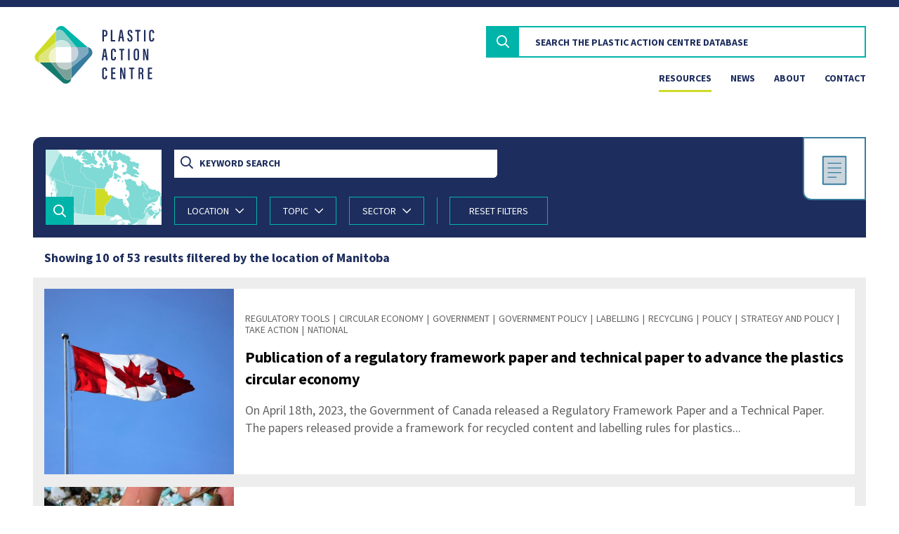

--- FILE ---
content_type: text/html; charset=UTF-8
request_url: https://plasticactioncentre.ca/directory/?locations=mb
body_size: 36253
content:
<!doctype html>
<html lang="en-CA">

    
        <head>
            <meta charset="utf-8">
            <meta http-equiv="X-UA-Compatible" content="IE=edge">
            <title>  Resources | Plastic Action Centre</title>
            <meta name="viewport" content="width=device-width, initial-scale=1.0, maximum-scale=1.0, user-scalable=no" />

                            <meta property="og:type" content="website" />
                                <meta property="og:title" content="International Union for Conservation of Nature Issues Brief: Plastic Pollution" />
                                                <meta name="description" content="" />
                <meta property="og:description" content="" />
                                                <meta property="og:image" content="https://plasticactioncentre.ca/wp-content/themes/child-theme/assets/img/brand-assets/og-image.png?=36c38c9" />
                            
            <meta name='robots' content='max-image-preview:large' />
	<style>img:is([sizes="auto" i], [sizes^="auto," i]) { contain-intrinsic-size: 3000px 1500px }</style>
	<link rel='dns-prefetch' href='//static.addtoany.com' />
<link rel='dns-prefetch' href='//www.googletagmanager.com' />
<link rel='stylesheet' id='font-awesome-css' href='https://plasticactioncentre.ca/node_modules/@fortawesome/fontawesome-pro/css/fontawesome.css' type='text/css' media='all' />
<link rel='stylesheet' id='main-css' href='https://plasticactioncentre.ca/wp-content/themes/child-theme/assets/css/main.min.css?=36c38c9' type='text/css' media='all' />
<link rel='stylesheet' id='font-awesome-brand-css' href='https://plasticactioncentre.ca/node_modules/@fortawesome/fontawesome-pro/css/brands.css' type='text/css' media='all' />
<link rel='stylesheet' id='font-awesome-regular-css' href='https://plasticactioncentre.ca/node_modules/@fortawesome/fontawesome-pro/css/regular.css' type='text/css' media='all' />
<link rel='stylesheet' id='addtoany-css' href='https://plasticactioncentre.ca/wp-content/plugins/add-to-any/addtoany.min.css?ver=1.16' type='text/css' media='all' />
<script type="text/javascript" id="addtoany-core-js-before">
/* <![CDATA[ */
window.a2a_config=window.a2a_config||{};a2a_config.callbacks=[];a2a_config.overlays=[];a2a_config.templates={};a2a_localize = {
	Share: "Share",
	Save: "Save",
	Subscribe: "Subscribe",
	Email: "Email",
	Bookmark: "Bookmark",
	ShowAll: "Show All",
	ShowLess: "Show less",
	FindServices: "Find service(s)",
	FindAnyServiceToAddTo: "Instantly find any service to add to",
	PoweredBy: "Powered by",
	ShareViaEmail: "Share via email",
	SubscribeViaEmail: "Subscribe via email",
	BookmarkInYourBrowser: "Bookmark in your browser",
	BookmarkInstructions: "Press Ctrl+D or \u2318+D to bookmark this page",
	AddToYourFavorites: "Add to your favourites",
	SendFromWebOrProgram: "Send from any email address or email program",
	EmailProgram: "Email program",
	More: "More&#8230;",
	ThanksForSharing: "Thanks for sharing!",
	ThanksForFollowing: "Thanks for following!"
};
/* ]]> */
</script>
<script type="text/javascript" defer src="https://static.addtoany.com/menu/page.js" id="addtoany-core-js"></script>
<script type="text/javascript" src="https://plasticactioncentre.ca/node_modules/jquery/dist/jquery.min.js" id="jquery-js"></script>
<script type="text/javascript" defer src="https://plasticactioncentre.ca/wp-content/plugins/add-to-any/addtoany.min.js?ver=1.1" id="addtoany-jquery-js"></script>

<!-- Google tag (gtag.js) snippet added by Site Kit -->
<!-- Google Analytics snippet added by Site Kit -->
<script type="text/javascript" src="https://www.googletagmanager.com/gtag/js?id=GT-KFNTXPX" id="google_gtagjs-js" async></script>
<script type="text/javascript" id="google_gtagjs-js-after">
/* <![CDATA[ */
window.dataLayer = window.dataLayer || [];function gtag(){dataLayer.push(arguments);}
gtag("set","linker",{"domains":["plasticactioncentre.ca"]});
gtag("js", new Date());
gtag("set", "developer_id.dZTNiMT", true);
gtag("config", "GT-KFNTXPX");
/* ]]> */
</script>
<link rel="https://api.w.org/" href="https://plasticactioncentre.ca/wp-json/" /><meta name="generator" content="Site Kit by Google 1.170.0" />            <link rel="icon" type="image/png" sizes="16x16" href="https://plasticactioncentre.ca/wp-content/themes/child-theme/assets/img/brand-assets/favicons/favicon-16x16.png?=36c38c9">            <link rel="icon" type="image/png" sizes="32x32" href="https://plasticactioncentre.ca/wp-content/themes/child-theme/assets/img/brand-assets/favicons/favicon-32x32.png?=36c38c9">
<!-- Meta Pixel Code -->
<script type='text/javascript'>
!function(f,b,e,v,n,t,s){if(f.fbq)return;n=f.fbq=function(){n.callMethod?
n.callMethod.apply(n,arguments):n.queue.push(arguments)};if(!f._fbq)f._fbq=n;
n.push=n;n.loaded=!0;n.version='2.0';n.queue=[];t=b.createElement(e);t.async=!0;
t.src=v;s=b.getElementsByTagName(e)[0];s.parentNode.insertBefore(t,s)}(window,
document,'script','https://connect.facebook.net/en_US/fbevents.js?v=next');
</script>
<!-- End Meta Pixel Code -->

      <script type='text/javascript'>
        var url = window.location.origin + '?ob=open-bridge';
        fbq('set', 'openbridge', '2036251496680321', url);
      </script>
    <script type='text/javascript'>fbq('init', '2036251496680321', {}, {
    "agent": "wordpress-6.7.4-4.0.0"
})</script><script type='text/javascript'>
    fbq('track', 'PageView', []);
  </script>
<!-- Meta Pixel Code -->
<noscript>
<img height="1" width="1" style="display:none" alt="fbpx"
src="https://www.facebook.com/tr?id=2036251496680321&ev=PageView&noscript=1" />
</noscript>
<!-- End Meta Pixel Code -->
<script>    document.addEventListener('DOMContentLoaded', function() {
        var logoLink = document.querySelector('a.pac-logo'); // Select the <a> tag with class 'pac-logo'
        if (logoLink) {
            logoLink.href = 'https://circularinnovation.ca'; // Update the href attribute
        }
    });
</script><link rel="icon" href="https://plasticactioncentre.ca/wp-content/uploads/2024/07/cropped-PAC-powered-by-CIC-32x32.png" sizes="32x32" />
<link rel="icon" href="https://plasticactioncentre.ca/wp-content/uploads/2024/07/cropped-PAC-powered-by-CIC-192x192.png" sizes="192x192" />
<link rel="apple-touch-icon" href="https://plasticactioncentre.ca/wp-content/uploads/2024/07/cropped-PAC-powered-by-CIC-180x180.png" />
<meta name="msapplication-TileImage" content="https://plasticactioncentre.ca/wp-content/uploads/2024/07/cropped-PAC-powered-by-CIC-270x270.png" />


                            <script async src="https://www.googletagmanager.com/gtag/js?id=UA-139024248-1"></script>
                <script>
                    window.dataLayer = window.dataLayer || [];
                    function gtag(){dataLayer.push(arguments);}
                    gtag('js', new Date());
                    gtag('config', 'UA-139024248-1'); // Strut
                    gtag('config', 'UA-126137628-1'); // RCO
                </script>
            
        </head>

    
    
        <body class="archive post-type-archive post-type-archive-resources">

                            <header class="container-fluid">
    <div class="row no-lang-switcher">
        <div class="col-md-12 col-6 order-md-0 order-1">
            <nav class="c-language-switcher c-tag-list">
                                <button class="hamburger hamburger--slider d-block d-md-none" type="button" data-navicon>
                    <span class="hamburger-box">
                        <span class="hamburger-inner"></span>
                    </span>
                </button>
            </nav>
        </div>
        <div class="col-md-2 col-6 order-md-1 order-0">
            <h1>
                <a class="pac-logo" href="https://plasticactioncentre.ca/">
                    <svg xmlns="http://www.w3.org/2000/svg" viewBox="0 0 268.43 129.5">
  <defs>
    <style>
      .cls-1 {
        fill: #fff;
      }

      .cls-2 {
        fill: #387c9e;
      }

      .cls-3 {
        fill: #7eaac0;
      }

      .cls-4 {
        fill: #c9d3db;
      }

      .cls-5 {
        fill: #cedc28;
      }

      .cls-6 {
        fill: #dee67d;
      }

      .cls-7 {
        fill: #f0f4cb;
      }

      .cls-8 {
        fill: #00b4a9;
      }

      .cls-9 {
        fill: #89cdc7;
      }

      .cls-10 {
        fill: #cde8e4;
      }

      .cls-11 {
        fill: #157a6e;
      }

      .cls-12 {
        fill: #79a19a;
      }

      .cls-13 {
        fill: #c0cfcc;
      }

      .cls-14 {
        fill: #1d2d5d;
      }
    </style>
  </defs>
  <title>Plastic Action Centre</title>
  <g class="icon">
  <rect class="cls-1" x="44.12" y="45.02" width="40.32" height="40.32"/>
  <g>
    <path class="cls-2" d="M118.29,47.54a12.11,12.11,0,0,1-1.52,17.06h0l-33.56,28c-.38.32-.77.61-1.16.9v23.94a4.06,4.06,0,0,1-.06.85A11.13,11.13,0,0,0,83.36,117l43.21-49.42a12.1,12.1,0,0,0-8.28-20Z" transform="translate(-0.04 -0.05)"/>
    <path class="cls-3" d="M93.52,47.48C102.46,59.92,95.89,77,82.08,81.15V93.53c.39-.29.78-.58,1.16-.9l33.56-28a12.11,12.11,0,0,0,1.52-17.06h0c-.28,0-.55-.06-.85-.06Z" transform="translate(-0.04 -0.05)"/>
    <path class="cls-4" d="M82.08,81.15C95.89,77,102.46,59.92,93.52,47.48H81.17a22.48,22.48,0,0,1,.91,6.36Z" transform="translate(-0.04 -0.05)"/>
  </g>
  <g>
    <path class="cls-5" d="M12.76,65,46.17,37c.43-.35.87-.69,1.31-1V12a4.06,4.06,0,0,1,.06-.85,12.21,12.21,0,0,0-1.37,1.32L3,62a12.1,12.1,0,0,0,8.27,20A12.13,12.13,0,0,1,12.76,65Z" transform="translate(-0.04 -0.05)"/>
    <path class="cls-6" d="M36,82.08C27,69.63,33.65,52.5,47.48,48.39V36c-.44.32-.88.66-1.31,1L12.76,65a12.12,12.12,0,0,0-1.53,17c.29,0,.56.07.85.07Z" transform="translate(-0.04 -0.05)"/>
    <path class="cls-7" d="M47.48,48.39C33.65,52.5,27.07,69.63,36,82.08H48.34a22.65,22.65,0,0,1-.86-6.18Z" transform="translate(-0.04 -0.05)"/>
  </g>
  <g>
    <path class="cls-8" d="M64.6,12.76,92.48,46.13a13.08,13.08,0,0,1,1,1.35h24a4.06,4.06,0,0,1,.85.06A11.47,11.47,0,0,0,117,46.17L67.59,3a12.11,12.11,0,0,0-20,8.28A12.12,12.12,0,0,1,64.6,12.76Z" transform="translate(-0.04 -0.05)"/>
    <path class="cls-9" d="M47.48,36c12.44-9,29.59-2.4,33.69,11.45H93.52c-.33-.46-.67-.91-1-1.35L64.6,12.76a12.12,12.12,0,0,0-17.06-1.53c0,.29-.06.56-.06.85Z" transform="translate(-0.04 -0.05)"/>
    <path class="cls-10" d="M81.17,47.48C77.07,33.63,59.92,27.05,47.48,36V48.39a22.28,22.28,0,0,1,6.39-.91Z" transform="translate(-0.04 -0.05)"/>
  </g>
  <g>
    <path class="cls-11" d="M65,116.79,37.06,83.4c-.36-.43-.7-.88-1-1.32h-24a3.45,3.45,0,0,1-.85-.07,13.16,13.16,0,0,0,1.32,1.37L62,126.6a12.11,12.11,0,0,0,20-8.28A12.12,12.12,0,0,1,65,116.79Z" transform="translate(-0.04 -0.05)"/>
    <path class="cls-12" d="M82.08,93.53C69.63,102.66,52.36,96,48.34,82.08H36l1,1.32,27.89,33.39A12.14,12.14,0,0,0,82,118.33l0,0h0c0-.28.06-.56.06-.85Z" transform="translate(-0.04 -0.05)"/>
    <path class="cls-13" d="M75.66,82.08H48.34c4,13.94,21.29,20.58,33.74,11.45V81.15A22.16,22.16,0,0,1,75.66,82.08Z" transform="translate(-0.04 -0.05)"/>
  </g>
  </g>
  <g>
    <path class="cls-14" d="M152,8.9h5.29c4,0,6,2,6,6.4v1.55c0,4.11-1.37,7-6.19,7h-1.65v11H152Zm3.47,12h1.28c2.68,0,3.11-1.6,3.11-4.2V15.43c0-2-.4-3.64-2.8-3.64h-1.59Z" transform="translate(-0.04 -0.05)"/>
    <path class="cls-14" d="M170.92,8.9h3.47V31.68h6.51l-.33,3.11h-9.65Z" transform="translate(-0.04 -0.05)"/>
    <path class="cls-14" d="M192.09,27.3l-1,7.49h-3.53L191.77,8.9h4.92l4.37,25.89h-3.67l-1.1-7.49Zm3.72-3.19c-.72-5-1.32-9.22-1.6-12h-.13c-.1,2.08-.94,7.74-1.54,12Z" transform="translate(-0.04 -0.05)"/>
    <path class="cls-14" d="M211.74,27.3v1.55c0,2.15.69,3.32,2.33,3.32s2.22-1.41,2.22-3.58c0-2.89-.62-3.88-3.38-6s-4.23-3.55-4.23-7.37c0-3.36,1-6.68,5.43-6.66s5.24,3.06,5.24,6.07v1.31h-3.44V14.67c0-1.95-.36-3.16-1.87-3.16s-1.89,1.31-1.89,3.15c0,2.08.4,3,2.72,4.7,3.76,2.8,4.92,4.4,4.92,8.72,0,3.66-1.18,7.07-5.82,7.07s-5.7-2.92-5.7-6.33V27.3Z" transform="translate(-0.04 -0.05)"/>
    <path class="cls-14" d="M230.17,12.12H226V8.9h11.82v3.22h-4.18V34.79h-3.47Z" transform="translate(-0.04 -0.05)"/>
    <path class="cls-14" d="M249.05,8.9V34.79h-3.47V8.9Z" transform="translate(-0.04 -0.05)"/>
    <path class="cls-14" d="M268.47,27.18v.95c0,3.1-.54,7-5.68,7-4.66,0-5.57-3.07-5.57-7v-13c0-4.06,1.79-6.56,5.63-6.56,4.64,0,5.5,3.17,5.5,6.67v1.1h-3.5v-1.5c0-1.86-.36-3.14-2-3.14s-2.07,1.19-2.07,3.18V28.46c0,2.07.44,3.55,2.13,3.55S265,30.62,265,28.47V27.18Z" transform="translate(-0.04 -0.05)"/>
    <path class="cls-14" d="M155.07,69.64l-1,7.49h-3.53l4.21-25.89h4.92L164,77.13h-3.63l-1.15-7.49Zm3.72-3.19c-.72-5-1.32-9.22-1.6-11.94h-.13c-.1,2.08-.94,7.74-1.54,11.94Z" transform="translate(-0.04 -0.05)"/>
    <path class="cls-14" d="M182.57,69.52v1c0,3.1-.54,7-5.68,7-4.66,0-5.57-3.08-5.57-7V57.43c0-4.06,1.8-6.55,5.63-6.55,4.64,0,5.5,3.16,5.5,6.66v1.1H179V57.19c0-1.86-.37-3.15-2-3.15s-2.07,1.2-2.07,3.18V70.81c0,2.07.44,3.55,2.13,3.55s2.06-1.4,2.06-3.54v-1.3Z" transform="translate(-0.04 -0.05)"/>
    <path class="cls-14" d="M193.92,54.46h-4.17V51.24h11.81v3.22h-4.17V77.13h-3.47Z" transform="translate(-0.04 -0.05)"/>
    <path class="cls-14" d="M213.29,51.24V77.13h-3.47V51.24Z" transform="translate(-0.04 -0.05)"/>
    <path class="cls-14" d="M234.49,57.9V70.39c0,4.79-2,7.11-6.17,7.11s-5.84-2.47-5.84-7V57.88c0-4.72,2.29-7,6.07-7S234.49,53.3,234.49,57.9ZM226,57.62V70.81c0,2.48.9,3.55,2.46,3.55s2.48-1,2.48-3.63V57.6c0-2.34-.77-3.56-2.49-3.56S226,55.16,226,57.62Z" transform="translate(-0.04 -0.05)"/>
    <path class="cls-14" d="M243.44,77.13V51.24h4.06c1.18,4.13,4.49,17.25,4.83,18.93h0c-.17-3.31-.2-7-.2-11.19V51.24h3.23V77.13h-3.91c-1.06-3.83-4.61-18-5-19.55h0c.18,3.13.2,6.9.2,11.56v8Z" transform="translate(-0.04 -0.05)"/>
    <path class="cls-14" d="M162.68,111.87v1c0,3.1-.53,7-5.67,7-4.67,0-5.58-3.07-5.58-7V99.77c0-4.06,1.8-6.56,5.63-6.56,4.64,0,5.51,3.17,5.51,6.67V101h-3.5V99.52c0-1.86-.37-3.14-2-3.14S155,97.57,155,99.56v13.58c0,2.08.43,3.56,2.13,3.56s2.06-1.4,2.06-3.54v-1.3Z" transform="translate(-0.04 -0.05)"/>
    <path class="cls-14" d="M181,107.35h-5.74v9h6.57l-.45,3.19h-9.59V93.59h9.55v3.22h-6.06v7.35H181Z" transform="translate(-0.04 -0.05)"/>
    <path class="cls-14" d="M191.83,119.48V93.59h4.06c1.18,4.13,4.49,17.25,4.83,18.93h0c-.17-3.31-.2-7-.2-11.19V93.59h3.23v25.89h-3.86c-1.06-3.84-4.62-18.06-5-19.56h0c.18,3.13.2,6.91.2,11.57v8Z" transform="translate(-0.04 -0.05)"/>
    <path class="cls-14" d="M216.29,96.81h-4.17V93.59h11.82v3.22h-4.17v22.67h-3.48Z" transform="translate(-0.04 -0.05)"/>
    <path class="cls-14" d="M236.66,107.69v11.79h-3.47V93.59h5.1c3.92,0,6.07,1.62,6.07,6.12v1.07c0,3.78-1.47,5-2.64,5.42,1.57.67,2.39,1.82,2.39,5.31a71.19,71.19,0,0,0,.24,8H241a58.69,58.69,0,0,1-.27-7.73c0-3.24-.43-4.06-2.86-4.06Zm0-2.9h1.25c2.25,0,3-1.06,3-3.85v-1c0-2.16-.51-3.46-2.91-3.46h-1.31Z" transform="translate(-0.04 -0.05)"/>
    <path class="cls-14" d="M263.38,107.35h-5.74v9h6.57l-.45,3.19h-9.59V93.59h9.53v3.22h-6.06v7.35h5.74Z" transform="translate(-0.04 -0.05)"/>
  </g>
</svg>

                </a>
            </h1>
        </div>
        <div class="header-container col-md-10 col-12 order-2">
            <div class="c-search-takeover" data-site-search>
                <div class="c-search-takeover__container">
                                            <div class="c-search">
                            <input id="s" name="s" type="search" placeholder="Search the Plastic Action Centre Database" autocomplete="off">
                            <button type="button" data-close-search><span class="far fa-times"></span></button>
                        </div>
                        <template id="sitewide-search-breadcrumbs">
                            <div class="c-filters-list" data-sitewide-search-breadcrumbs></div>
                        </template>
                                        <div data-search-results></div>
                </div>
                <div data-backdrop></div>
            </div>
            <nav class="c-nav-links main-nav" data-navigation>
                                    <a href="https://plasticactioncentre.ca/directory/" class="mt-0 c-nav-links__link  current-menu-item">Resources</a>
                                    <a href="https://plasticactioncentre.ca/news/" class="mt-0 c-nav-links__link  ">News</a>
                                    <a href="https://plasticactioncentre.ca/about/" class="mt-0 c-nav-links__link  ">About</a>
                                    <a href="https://plasticactioncentre.ca/contact/" class="mt-0 c-nav-links__link  ">Contact</a>
                            </nav>
        </div>
    </div>
</header>            
            
    
    <div class="container-fluid">

        
        <div class="c-filterbar row">
    <div class="c-filterbar__icon">
        
            <?xml version="1.0" encoding="utf-8"?>
<!-- Generator: Adobe Illustrator 23.0.3, SVG Export Plug-In . SVG Version: 6.00 Build 0)  -->
<svg version="1.2" baseProfile="tiny" id="Layer_1" xmlns="http://www.w3.org/2000/svg" xmlns:xlink="http://www.w3.org/1999/xlink"
	 x="0px" y="0px" viewBox="0 0 40.9 43.3" xml:space="preserve">
<path fill="#CAD5DE" d="M32.2,37.3H9c-0.4,0-0.8-0.4-0.8-0.8V8.1c0-0.4,0.4-0.8,0.8-0.8h23.1c0.4,0,0.8,0.4,0.8,0.8v28.4
	C33,37,32.6,37.3,32.2,37.3z"/>
<g>
	<path fill="#387C9E" d="M32.3,6.6H8.7C8,6.6,7.4,7.2,7.4,7.9v28.9c0,0.7,0.6,1.3,1.3,1.3h23.6c0.7,0,1.3-0.6,1.3-1.3V7.9
		C33.6,7.2,33,6.6,32.3,6.6z M32.1,36.6H8.9V8.1h23.2V36.6z"/>
	<rect x="13.2" y="14.2" fill="#387C9E" width="14.8" height="1"/>
	<rect x="13.2" y="19.3" fill="#387C9E" width="14.8" height="1"/>
	<rect x="13.2" y="24.3" fill="#387C9E" width="14.8" height="1"/>
	<rect x="13.2" y="29.3" fill="#387C9E" width="9.5" height="1"/>
</g>
</svg>

    </div>
            <div class="c-filterbar__map col-md-2">
            <button type="button" data-activate-map>
                <svg id="Layer_1" data-name="Layer 1" xmlns="http://www.w3.org/2000/svg" viewBox="0 0 3398 2098.15" data-minimap>
    <defs>
        <style>
            .minimap-cls-1 {
                fill: #bfece9;
            }

            .minimap-cls-2 {
                fill: #7fd9d4;
            }

            .minimap-cls-3, .minimap-cls-4 {
                fill: none;
                stroke: #fff;
                stroke-miterlimit: 10;
                stroke-width: 4px;
            }

            .minimap-cls-4 {
                stroke-linecap: round;
            }
        </style>
    </defs>
    <title>minimap</title>
    <g id="USA">
        <path class="minimap-cls-1" d="M2163.5,1972.9l-20.3,16.7-29-15.2-34,20.4-47.6,7.9-34.3,79.3,19.3,15H278.18l2.42-49.2,21.1-23.8,60.8-163.8,5.3-71.3v-58.1l10.6-15.9,26.4,21.1,42.3,5.3,2.6,23.8-13.2,23.8,21.1,10.6,21.1-47.6-2.6-60.8,7.48-2.94.23-.09c40.67,10.84,236.5,62.9,275.79,71.13,12.67,2.65,47.38,8.8,94,16.33h0c47.24,7.63,106.71,16.68,167.86,25,87.67,11.88,178.79,22.2,242.33,24.5l129.19,4.69,22.41.81,242.8,3.7v-29.1l.2,0V1805l21.9-1.8,9.1,38.4,45.68,23.79,21.72-12.69h0l.18-.11,67.6,27.4,29.2-11,57.52,19.76-.33.06-66,11-52.8,63.4,26.4,15.9,34.3-29.1,2.6,21.1h31.7l18.5-13.2,29.1-5.3,35-47.2,12.6,2.3-21.1,34.3,42.3,18.5h42.3l21.1-10.6,39.6-21.1,13.2,21.1L2152,1943l.35-.07,1-.22,1.29,4.1.47,1.47,1.24,3.93Z"/>
        <polygon class="minimap-cls-1" points="2204.2 2029.1 2222.7 2060.8 2199.16 2097 2090.74 2097 2098.6 2060.8 2119.7 2066.1 2140.8 2039.7 2127.6 2021.2 2140.8 1997.4 2180.4 2015.9 2204.2 2029.1"/>
        <polygon class="minimap-cls-1" points="2944.44 1861.72 2944.2 1861.99 2915 1894.3 2880.6 1907.5 2859.5 1926 2872.7 1947.1 2830.4 1976.2 2819.8 2021.1 2827.7 2079.2 2845.5 2097 2525.2 2097 2566.3 2066.2 2566.3 2029.2 2560.38 2018.37 2560.3 2018.21 2584.4 1978.9 2584.62 1978.83 2584.7 1978.7 2626.17 1964.88 2622.13 1945.39 2622.14 1945.38 2727.4 1883.8 2764.4 1804.5 2806.7 1725.2 2830.54 1727.91 2830.3 1729.4 2804.66 1750.97 2822.2 1752.3 2855.1 1737.7 2888 1827.2 2915.4 1829 2944.44 1861.72"/>
        <polygon class="minimap-cls-1" points="399.7 102.1 90.9 719.6 123.8 745.2 145.7 739.7 140.55 770.51 140.2 772.6 173.1 836.5 164 869.4 202.4 863.9 222.5 840.1 251.7 843.8 257.2 882.2 286.4 946.1 288.2 1030.1 293.7 1053.9 288.2 1077.7 313.8 1116.1 339.4 1152.6 319.3 1207.4 312.05 1212.95 273.1 1192.3 262.5 1152.7 241.4 1142.1 249.3 1105.1 254.6 1044.3 228.2 988.8 236.1 930.7 222.9 885.8 191.2 896.4 178 875.3 148.9 875.3 127.8 859.4 125.2 817.1 85.6 777.5 96.2 751.1 40.7 722 0 679.08 0 0 326.54 0 357.6 26.9 404.45 104.95 399.7 102.1"/>
        <path class="minimap-cls-1" d="M133.1,893.5l27.7-5.3L181.9,912,170,971.4s-18.5,67.4-18.5,63.4V970.1L133,960.9l5.3-41Z"/>
        <polygon class="minimap-cls-1" points="204.4 913.3 219 935.8 211 978.1 183.3 978.1 195.2 956.9 204.4 913.3"/>
        <path class="minimap-cls-1" d="M201.8,1049.4c-4,0-23.8,22.5-23.8,22.5l15.9,33-15.9,7.9,6.6,41,13.2,1.3,9.2,13.2,11.9-4,6.6-55.5Z"/>
        <polygon class="minimap-cls-1" points="207.1 993.9 204.4 1004.5 211 1033.6 236.1 1037.5 228.2 1015.1 207.1 993.9"/>
    </g>
    <g data-value="mb" data-id="Manitoba">
        <path class="minimap-cls-2" d="M1716.6,1513l-62.3,64.6,6.49,201.14.81,25,.1,1,18.6-1.5-21.9,1.8v.08l-.2,0v29.1l-242.8-3.7-22.41-.81q-.27-41.48-.44-80c-2.49-555.51,9.11-662.43,9.35-664.58,81.09,3.63,164.64,4.19,250.21.95l20.79,78h43.8l14.6,21.9-7.3,21.9,29.2,54.8-9.1,20.1,20.1,3.7,38.4-23.8,25.6,12.8s30.43,6.75,49,10.56Z"/>
    </g>
    <g data-value="yt" data-id="Yukon">
        <path class="minimap-cls-2" d="M631.9,922.2l2.31,35.72c-114.05-32.7-211.73-67.1-289.46-97.42-119.83-46.73-192.27-83.77-204.2-90l5.15-30.81-21.9,5.5L90.9,719.6,399.7,102.1l4.75,2.85L446.9,130.4l18.3,49.3,31.57,29.85L465.5,260.4l-9.3,54.1-19.8,19.9,34.4,23.7,27.7,10.6-13.2,31.7-9.2,33,9.2,17.2,25.1,5.3-4,31.7-18.5,13.2-2.6,30.4L484,558.9l13.2,18.5h13.2l-1.3,34.4,15.8,19.8L519.7,658l-8,17.2,6.6,15.9-7.9,22.4,7.9,19.8-6.6,22.5,22.5,9.2,7.9,25.1,21.2,39.7-8,30.4,6.6,17.1,29.1-2.6,10.6,13.2,35.6-1.3-10.5,17.2Z"/>
    </g>
    <g data-id="New Brunswick">
        <polygon data-value="nb" data-name="New Brunswick" class="minimap-cls-2" points="3053.45 1753.17 3032.76 1781.42 3030.3 1782.3 2997.33 1830.96 2944.6 1861.9 2944.44 1861.72 2915.4 1829 2888 1827.2 2855.1 1737.7 2822.2 1752.3 2804.66 1750.97 2830.3 1729.4 2830.54 1727.91 2830.55 1727.91 2832.9 1713.6 2823.7 1699.1 2848.8 1681.9 2867.2 1691.1 2905.58 1661.1 2926 1661.1 2942.4 1673.9 2975.3 1655.6 2991.7 1677.5 2969.8 1708.6 2991.7 1701.4 3035.6 1739.8 3053.45 1753.17"/>
    </g>
    <path class="minimap-cls-2" d="M1658.2,1834.2v.1l-243-3.7-22.21-.81-129.39-4.69c-107.77-3.91-294.93-30.86-409.91-49.43-46.77-7.55-81.6-13.71-94.29-16.37-39.3-8.24-235.22-60.32-275.82-71.14l.23-.09c40.67,10.84,236.5,62.9,275.79,71.13,12.67,2.65,47.38,8.8,94,16.33h0c47.24,7.63,106.71,16.68,167.86,25,87.67,11.88,178.79,22.2,242.33,24.5l129.19,4.69,22.41.81Z"/>
    <polygon class="minimap-cls-2" points="1735.08 1865.39 1734.9 1865.5 1689.2 1841.7 1680.1 1803.3 1658.4 1805.08 1658.4 1805 1680.3 1803.2 1689.4 1841.6 1735.08 1865.39"/>
    <path class="minimap-cls-2" d="M1877.82,1286.18l-.52-.08-.5.6L1716.6,1513l160.64-226.94Z"/>
    <polygon class="minimap-cls-2" points="1912.17 1889.05 1912.1 1889.2 1910.99 1888.82 1853.6 1869.1 1824.4 1880.1 1756.82 1852.71 1757 1852.6 1824.6 1880 1853.8 1869 1911.32 1888.76 1912.17 1889.05"/>
    <polygon class="minimap-cls-2" points="1952.33 1843.41 1952.3 1843.5 1926.88 1845.29 1926.9 1845.2 1952.33 1843.41"/>
    <polygon class="minimap-cls-2" points="2301.5 2088.3 2303.59 2097 2303.25 2097 2301.2 2088.5 2310.3 2062.9 2293.9 2033.7 2295.7 2017.3 2295.95 2017.51 2294.2 2033.5 2310.6 2062.7 2301.5 2088.3"/>
    <polygon class="minimap-cls-2" points="2378.2 2028 2361.8 2057.3 2361.64 2057.24 2377.9 2028.2 2308.5 1960.6 2286.6 1969.7 2156.9 1951.4 2155.06 1948.27 2151.95 1942.99 2133.2 1911.1 2107.6 1872.7 2076.5 1867.2 2034.5 1823.4 1959.77 1817.91 1959.8 1817.8 2034.7 1823.3 2076.7 1867.1 2107.8 1872.6 2133.4 1911 2152.3 1942.92 2153.3 1942.7 2154.59 1946.8 2157.2 1951.2 2286.9 1969.5 2308.8 1960.4 2378.2 2028"/>
    <polygon class="minimap-cls-2" points="2515.16 2068.18 2514.9 2068.4 2493 2059.3 2409.27 2095.68 2409.3 2095.6 2493.3 2059.1 2515.16 2068.18"/>
    <polygon class="minimap-cls-2" points="2549.85 2035.26 2549.7 2035.5 2535.1 2031.9 2511.64 2042.74 2511.6 2042.7 2535.4 2031.7 2549.85 2035.26"/>
    <polygon class="minimap-cls-2" points="2307.38 1601.39 2307.39 1601.41 2292.2 1617.4 2307.38 1601.39"/>
    <polygon class="minimap-cls-2" points="2307.4 1601.4 2353.3 1825.9 2307.39 1601.41 2307.4 1601.4"/>
    <g data-value="qc" data-id="Quebec">
        <path class="minimap-cls-2" d="M3176.3,1305l-36.5,43.9s0,27.4,5.5,27.4-38.4,56.6-38.4,56.6l-56.6,32.9-25.6-3.6-98.7,36.5-74.9,42-7.3,54.8-27.4,14.6-21.9,31.1-57.7,149,8.4,4.4,34.7-71.3,27.4-65.8,21.9-18.3c21.9-18.3,82.2-65.8,82.2-65.8l65.8-1.8,7.3,32.9-32.9,42-34.7,1.8-12.8,12.8h1.48l-38.38,30-18.4-9.2-25.1,17.2,9.2,14.5-2.35,14.31h0l-.24,1.49-25.89,21.78-6-.46-.27,0L2785.4,1853l-9.1,14.6,1.79,27.24v.16l-30.8,3.57-.3,0v31l-63.9,16.4-56.91,19-4.06-19.58-4.53-21.79-33.1-5.2-33,27.7-7.9-6.6-27.8,1.3-7.9-13.2-9.2-1.3-17.2,6.6-11.9-13.2-27.8-2.7-23.7,1.4-21.2-11.9-38.3-50.2-5.3-30.4-45.9-224.5h0v0l17.72-18.69,12.8-53-38.4-95-42-51.1s62.1-53,84-100.5-25.6-135.2-25.6-135.2l-63.9-31.1-9.1-25.6,29.2-74.9-38.4-56.6-3.7-49.3-23.8-58.5,18.3-27.4,49.3,14.6,54.8-21.9,34.7-11,25.6,23.8,29.2,16.4,32.9,27.4,40.2-1.8,27.4,27.4,22,73.1,18.3,7.3,1.8,29.2,27.4-7.3,49.4,21.9,29.2-36.5L2685,978l-11-111.4,8.94-10.05,8.56,39.35,30.4,33-17.2,9.2,21.1,13.2,25.1-7.9,1.3,13.2,2.6,46.2,15.9,1.3,19.8,23.8,2.6,48.9s11.9,37,15.9,35.7,15.9,9.2,15.9,9.2l-2.6,25.1,26.4,6.6-6.6,17.2,2.6,21.1,9.2,17.2-6.6,7.9-14.5-10.5-18.5,10.6-17.2-2.6-14.5,10.6-54.2-22.5,1.3,13.2,19.8,25.1-25.1-6.6-5.3,13.2,10.6,14.5-5.3,43.6,21.1,9.2,2.6,11.9,22.5,13.2-1.3,10.6-9.2,13.2,23.8,7.9,14.5-22.5,9.2,9.2-4,29.1,37,13.2,15.9-10.6,5.3,13.2,35.7,9.2,2.6-26.4-7.9-17.2-1.3-42.3,17.2-6.6,4,15.9-9.2,14.5,14.5,6.6,4,21.1,247-107,18.5,27.7Z"/>
        <polygon class="minimap-cls-2" points="2945.2 1515.4 3004.2 1502.1 3067.8 1515.4 3062.5 1536.7 3019.8 1547.4 2982 1529.7 2947.3 1525.4 2945.2 1515.4"/>
    </g>
    <g data-value="pe" data-id="Prince_Edward_Island" data-name="Prince Edward Island">
        <polygon class="minimap-cls-2" points="3037.1 1679.5 3043.9 1686 3047.2 1700.2 3071.3 1704.1 3088.9 1699.2 3102.8 1696.5 3126.2 1698.4 3111.5 1712.2 3112.5 1731.5 3081.1 1723.3 3059 1724.5 3038.3 1718.7 3036.7 1706.8 3028.4 1708.4 3021.3 1702.6 3037.1 1679.5"/>
    </g>
    <g data-value="ns" data-id="Nova_Scotia" data-name="Nova Scotia">
        <polygon class="minimap-cls-2" points="3185.4 1739.7 3194.5 1754.3 3112.3 1843.8 3095.9 1836.5 3083.1 1849.3 3094.1 1863.9 3043 1938.8 2997.3 1909.6 3006.4 1854.8 3085 1787.2 3035.7 1803.6 3033.1 1781.3 3032.76 1781.42 3053.45 1753.17 3057.5 1756.2 3092.2 1750.7 3119.6 1759.8 3125.1 1745.2 3159.8 1734.2 3185.4 1739.7"/>
        <polygon class="minimap-cls-2" points="3177.3 1731.2 3158.1 1703.6 3174.1 1631.6 3198.1 1642.3 3197.4 1676.1 3240.7 1676.9 3240.7 1700.9 3216.7 1727.6 3177.3 1731.2"/>
    </g>
    <g data-value="nl" data-id="Newfoundland_and_Labrador" data-name="Newfoundland and Labrador">
        <path class="minimap-cls-2" d="M3222,1241.1l-21.9,49.3-13.2,8.1-18.5-27.7-247,107-4-21.1-14.5-6.6,9.2-14.5-4-15.9-17.2,6.6,1.3,42.3,7.9,17.2-2.6,26.4-35.7-9.2-5.3-13.2-15.9,10.6-37-13.2,4-29.1-9.2-9.2-14.5,22.5-23.8-7.9,9.2-13.2,1.3-10.6-22.5-13.2-2.6-11.9-21.1-9.2,5.3-43.6-10.6-14.5,5.3-13.2,25.1,6.6-19.8-25.1-1.3-13.2,54.2,22.5,14.5-10.6,17.2,2.6,18.5-10.6,14.5,10.5,6.6-7.9-9.2-17.2-2.6-21.1,6.6-17.2-26.4-6.6,2.6-25.1s-11.9-10.5-15.9-9.2-15.9-35.7-15.9-35.7l-2.6-48.9-19.8-23.8-15.9-1.3-2.6-46.2-1.3-13.2-25.1,7.9-21.1-13.2,17.2-9.2-30.4-33-8.56-39.35,5.66-6.35,21.8,27.4,21.9,12.8,47.5,38.4,32.9,43.8,21.9,3.7,11,25.6,34.8,29.2-11,21.9,32.9,34.7,40.2,3.6,21.9,25.6,42-7.3L3021,1126l32.9-16.4,29.2,7.3L3074,1148l53,9.1,25.6-5.5,34.7,38.4,16.4,9.1Z"/>
        <polygon class="minimap-cls-2" points="3398 1373.52 3398 1528.05 3389.4 1549.8 3365 1541.7 3366.6 1514.1 3322.8 1528.7 3220.5 1582.3 3199.4 1559.6 3202.6 1523.8 3186.4 1507.6 3205.9 1467 3197.8 1410.2 3205.9 1306.2 3243.2 1268.9 3249.7 1361.4 3285.4 1361.4 3321.2 1382.6 3358.5 1353.3 3398 1373.52"/>
    </g>
    <path class="minimap-cls-2" d="M2194.5,1497.5l28.2-9.4,28.2,33.5-8.4,9.4-31.4-15.7-18.8-2.1Z"/>
    <polygon class="minimap-cls-2" points="2253.1 1249.7 2219.7 1270.6 2227 1303.1 2251 1300.9 2264.6 1282.1 2278.2 1274.8 2277.2 1259.1 2261.5 1262.3 2253.1 1249.7"/>
    <g data-value="nt" data-id="Northwest_Territories" data-name="Northwest Territories">
        <path class="minimap-cls-2" d="M1404.8,967.2l-4,117.88c-96.56-4.36-189.63-13.06-278.43-24.89h0a3384.47,3384.47,0,0,1-352.83-66.39c-47.31-11.51-92.49-23.57-135.36-35.87L631.9,922.2l-5.2-18.4,10.5-17.2-35.6,1.3L591,874.7l-29.1,2.6-6.6-17.1,8-30.4-21.2-39.7L534.2,765l-22.5-9.2,6.6-22.5-7.9-19.8,7.9-22.4-6.6-15.9,8-17.2,5.2-26.4-15.8-19.8,1.3-34.4H497.2L484,558.9l1.3-27.7,2.6-30.4,18.5-13.2,4-31.7-25.1-5.3-9.2-17.2,9.2-33,13.2-31.7-27.7-10.6-34.4-23.7,19.8-19.9,9.3-54.1,31.27-50.85,1.33,1.25L514.6,187l21.9-7.3,32.9,7.3,18.3,20.1,14.6-16.4,62.1-9.1,21.9,18.3,29.2,11,25.6-9.1,7.3-34.7,14.6,5.5,9.1,58.5L790.4,264,805,240.2l21.9,9.1-3.7,38.4,25.6,7.3,14.6-34.8L910.9,273l22,45.7,34.7,29.2,53,32.9,25.6-7.3,38.4,27.4,3.26,29-25.26-8.42-25.1,4L1019,412.3l-9.2,10.6-5.3,18.5L955.6,605.2l54.2,29.1,47.6,31.7s29.1,96.4,85.9,138.7,162.5,80.6,162.5,80.6l26.4,13.2,52.8,25.1Z"/>
        <polygon class="minimap-cls-2" points="1121.9 16.6 1111 37.2 1034.5 63.9 1015.1 90.6 982.3 116.1 981.1 139.2 953.2 173.2 937.4 157.4 911.9 171.9 887.6 173.2 873.1 104 845.2 87 839.1 74.8 874.3 34.8 897.31 0 1114.4 0 1121.9 16.6"/>
    </g>
    <g data-value="nu" data-id="Nunavut">
        <path class="minimap-cls-2" d="M1994.5,576.1l-25.6-3.7,7.3,21.9-23.8,7.3L1915.9,576l-36.5,18.3,25.6,9.1v20.1l-34.7,54.8,20.1,21.9-40.2,80.4-43.8,9.1-7.3,20.1-34.7-1.8-5.5,16.4,21.9,14.6v29.2l-38.4,31.1-42,36.5-3.7,36.5-31.1,56.6-14.6,53,1.11,4.18c-85.57,3.24-169.12,2.68-250.21-.95l-1.07-.05,4-117.88L1385,923.6l-52.8-25.1-26.4-13.2s-105.7-38.3-162.5-80.6S1057.4,666,1057.4,666l-47.6-31.7-54.2-29.1,48.9-163.8,5.3-18.5,9.2-10.6,18.5,13.2,25.1-4,25.26,8.42.44,3.88-38.4,7.3,1.8,20.1,42,21.9,78.6,3.7,31.1-5.5,18.3,23.8,27.4,9.1,12.8-29.2,43.8-9.1,5.5-20.1-31.1,7.3s-29.3,7.3-34.7,7.3-9.1-25.6-9.1-25.6l63.9-27.4,23.8,7.3,9.1,21.9,21.9,42,25.6-1.8,60.3,27.4,34.7-5.5,38.4,11,16.4-7.3-7.3-25.6,14.6-20.1,60.3,14.6-5.5,62.1,25.6,9.1V519.6l9.1-29.2h20.1l18.3-38.4-11-25.6L1640,404.5l25.6-18.3-12.8-18.3-29.2,1.8-45.7-53,12.8-27.4-3.7-45.7,18.3-38.4,16.4-14.6,49.3,36.5,9.1,27.4,45.7,67.6-31.1,38.4,38.4,18.3,12.8,27.4,16.4,54.8,11-5.5,3.7-54.8,12.8-12.8,23.8,29.2,18.3,43.8-1.8,32.9,31.1,40.2,23.8-20.1V450l14.6-29.2,12.8-14.6L1896,386.1l-5.5-45.7s54.8.1,60.3-1.8,20.1,16.4,20.1,16.4h21.7l11,27.4,5.5,34.7L1989,435.4l16.4,32.9,31.1,34.7Z"/>
        <polygon class="minimap-cls-2" points="1929 640.1 1910.1 645.3 1913.3 763.5 1889.2 791.7 1910.1 808.4 1939.4 807.4 1955.1 836.7 1995.9 804.2 2019.9 753 2042.9 778.1 2096.3 792.8 2115.1 764.5 2099.4 742.6 2073.2 745.7 2058.6 720.6 1982.3 675.6 1956.1 667.3 1929 640.1"/>
        <polygon class="minimap-cls-2" points="2060.2 830.1 2036.9 840.1 2021.4 834.6 2004.7 881.2 2021.4 900 2043.6 895.6 2075.7 849 2060.2 830.1"/>
        <path class="minimap-cls-2" d="M2163.3,853.4c-5.6,1.1-31.1,20-31.1,20l3.3,23.3,20,15.5,13.3-10Z"/>
        <polygon class="minimap-cls-2" points="1496.1 410.1 1528.2 398.5 1537.1 369.1 1549.6 355.7 1601.3 408.3 1607.6 424.4 1619.2 433.3 1610.2 453.8 1572.8 455.6 1530.9 436.8 1515.7 442.2 1496.1 410.1"/>
        <path class="minimap-cls-2" d="M1134.5,44.5,1042.9,84v23.7l-42.7,34.7,28.4,34.8,44.2,6.3-12.6,15.8-53.7,7.9,4.7,30,61.6,23.7,86.9,9.5-18.9,33.2-23.7-25.3-90,11.1-1.6,41.1,80.6,42.7,6.3,37.9s77.4,11,105.8,4.7,80.6-33.2,80.6-33.2l42.7,19s36.3,26.8,42.7,26.8,45.8-11.1,45.8-11.1l-1.6-39.5,11.1-19,25.3,1.6-31.6-44.2L1381,278.3l-11.1-26.8,9.5-31.6-20.5-79-4.7-33.2-34.8-33.2-25.3,3.2s6.3,115.3,1.6,115.3-19-9.5-19-9.5l-7.9-56.9-33.2-44.2L1223,106.1,1189.8,84l-30-14.2Z"/>
        <polygon class="minimap-cls-2" points="1553 31.9 1521.4 36.6 1491.4 24 1461.4 63.5 1475.6 98.2 1442.5 98.2 1428.2 121.9 1456.7 169.3 1477.2 170.9 1526.2 240.4 1573.6 211.9 1584.6 161.4 1579.9 120.3 1543.5 106.1 1559.3 71.4 1572 54 1553 31.9"/>
        <polygon class="minimap-cls-2" points="1649.4 0.3 1722 17.7 1696.7 131.4 1657.3 123.5 1663.6 147.2 1647.8 175.6 1613 161.4 1602 101.4 1597.2 46.1 1617.8 5 1649.4 0.3"/>
        <polygon class="minimap-cls-2" points="1336.6 35 1384 22.4 1403 57.1 1368.2 93.5 1344.5 74.5 1336.6 35"/>
        <path class="minimap-cls-2" d="M1848.4,19.2s-22.1-19-26.8-19-85.3,67.9-85.3,107.4,17.4,121.6,17.4,121.6l28.4,4.7v15.8l-15.8,19,15.8,25.3,61.6,12.6,33.2,14.2,61.6-11.1,47.4,11.1,12.6-17.4,47.4-4.7,18.9-33.2,23.7,28.4,53.7,37.9-6.3,33.2,20.5,4.7,23.7-17.4,20.5,20.5,55.3,26.8s25.3,52.1,26.9,63.2-26.9,91.6-26.9,91.6l15.8,31.6-37.9,31.6-77.4,12.6-3.2,53.7,30,23.7,52.1-17.4,31.6-12.6,6.3-15.8,55.3,22.1,20.5,20.5,28.4-9.5-3.2,31.6s30,25.3,41.1,23.7,50.5,3.2,50.5,3.2l44.2,22.1,83.7-9.5-3.2-23.7-67.9-34.8-45.8-17.4,4.7-14.2,55.3,7.9,58.4,17.4,34.8-9.5-28.4-41.1L2546.3,570l-104.2-44.2-1.6-33.2,26.9-33.2,23.7,20.5,23.7,1.6,7.9,34.8,72.7,14.2,11.1-25.3L2586,484.7l22.1-25.3s-1.6-77.4-7.9-77.4-37.9-15.8-37.9-15.8l-42.6,1.6s-22.1-30-26.9-28.4-90-3.2-90-3.2l-47.4-30-1.6-31.6,34.8-6.3,1.6-15.8s-30-20.5-36.3-20.5-9.5-33.2-14.2-37.9-52.1-23.7-52.1-23.7l-56.9-6.3s0-26.8-4.7-26.8-30-20.5-30-20.5l-36.3,34.8L2147,116.9l-61.6-36.3-26.8-23.7-23.7,12.6-7.9,30s-58.4,23.7-53.7,22.1,0-49,0-49L1921.2,4.7l-34.8,12.6-37.9,58.4,12.6,52.1-14.2,25.3,20.5,33.2s-4.7,17.4-9.4,17.4-25.3-36.3-25.3-36.3-7.9-67.9-11.1-82.1S1848.4,19.2,1848.4,19.2Z"/>
        <path class="minimap-cls-2" d="M2160.3,407.4l-26.5,32.1L2145,494l32.1-1.4s21-18.2,18.1-30.7-15.4-43.3-15.4-43.3Z"/>
    </g datai data-vale>
    <g data-value="bc" data-id="British_Columbia" data-name="British Columbia">
        <path class="minimap-cls-2" d="M853.6,1775.53c-46.62-7.53-81.33-13.68-94-16.33-39.29-8.23-235.12-60.29-275.79-71.13l-.23.09-7.38-2-9.1-27.4-23.8-5.5-29.2-53-23.8-32.9-36.5-42-36.5-29.2,12.8-49.3-1.8-54.8-16.4-1.8-12.8-23.8,31.1-38.4-1.8-12.8L301,1328.1l-11-51.2-1.8-45.7L312.05,1213l7.25-5.55,20.1-54.8-25.6-36.5-25.6-38.4,5.5-23.8-5.5-23.8-1.8-84-29.2-63.9-5.5-38.4-29.2-3.7-20.1,23.8L164,869.4l9.1-32.9-32.9-63.9.35-2.09c11.93,6.22,84.37,43.26,204.2,90,77.73,30.32,175.41,64.72,289.46,97.42,42.87,12.3,88,24.36,135.36,35.87L670.3,1399.2l13.2,21.1-11.9,7.9,7.9,18.5,33,18.5,1.4,13.2,10.5,15.9v17.2l15.9,9.2,2.6,14.5,34.4,44.9,14.5,33.1,18.5,13.2-1.3,23.8,23.7,31.7-.72,9.52-3.18,42Z"/>
        <polygon class="minimap-cls-2" points="279.6 1512.7 290.3 1566 319.6 1614 348.9 1622 359.6 1667.3 380.9 1683.3 402.2 1710 436.9 1728.6 442.2 1680.7 391.6 1619.4 375.6 1574 346.3 1550.1 303.6 1515.4 279.6 1512.7"/>
        <polygon class="minimap-cls-2" points="156.9 1190.8 200.5 1211.9 176.2 1255.4 179.4 1287.9 178.8 1305.4 183.3 1337.2 167.4 1334.8 156 1291.8 148.9 1258 138.4 1219.8 156.9 1190.8"/>
    </g>
    <g data-value="on" data-id="Ontario">
        <path id="Ontario-2" data-name="Ontario" class="minimap-cls-2" d="M2626.17,1964.88l-41.47,13.82-.08.13-.22.07-24.1,39.31-10.45,17-14.45-3.56-23.8,11,0,0-.34.16,14.6,16.4-10.74,8.88-21.86-9.08-84,36.5,0,.08-.27.12-.45,1.2h-105l-2.09-8.7,9.1-25.6-16.4-29.2,1.75-16,34.45,29,31.1,11,.14-.26.16.06,16.4-29.3-69.4-67.6-21.9,9.1-129.7-18.3-2.61-4.4-1.29-4.1-1,.22L2133.4,1911l-25.6-38.4-31.1-5.5-42-43.8-74.9-5.5,0,.11h-.17l-7.27,25.51-25.43,1.79,0,.09h-.18l-5.5,23.8-9,20-.85-.29L1853.8,1869l-29.2,11-67.6-27.4-.18.11h0l-21.72,12.69-45.68-23.79-9.1-38.4-18.6,1.5-.1-1-.81-25-6.49-201.14,62.3-64.6,160.2-226.3.5-.6.52.08h.07l1.51.31c18.3,3.7,38.4,25.6,38.4,25.6l25.5,25.6h27.4l76.7,42,36.5-9.1,73.1,1.8v60.3l14.6,23.8s0,58.5,5.5,58.5,38.4,47.5,38.4,47.5l47.5,23.8v20.1l29.2,11,15.19-16,45.91,224.49,5.3,30.4,38.3,50.2,21.2,11.9,23.7-1.4,27.8,2.7,11.9,13.2,17.2-6.6,9.2,1.3,7.9,13.2,27.8-1.3,7.9,6.6,33-27.7,33.1,5.2,4.53,21.79Z"/>
    </g>
    <g data-value="sk" data-id="Saskatchewan">
        <path class="minimap-cls-2" d="M1392.55,1749.71q.17,38.54.44,80L1263.8,1825c-63.54-2.3-154.66-12.62-242.33-24.5,3.51-27.15,7.41-56.82,11.57-88.17,35.13-264.83,89-649.57,89.36-652.14,88.8,11.83,181.87,20.53,278.43,24.89l1.07.05C1401.66,1087.28,1390.06,1194.2,1392.55,1749.71Z"/>
    </g>
    <g data-value="ab" data-id="Alberta">
        <path class="minimap-cls-2" d="M1122.4,1060.18h0c-.36,2.57-54.23,387.31-89.36,652.14-4.16,31.35-8.06,61-11.57,88.17-61.15-8.29-120.62-17.34-167.86-25h0l-24.8-42.13,3.18-42,.72-9.52L809,1650.2l1.3-23.8-18.5-13.2-14.5-33.1-34.4-44.9-2.6-14.5-15.9-9.2v-17.2l-10.5-15.9-1.4-13.2-33-18.5-7.9-18.5,11.9-7.9-13.2-21.1,99.27-405.41A3384.47,3384.47,0,0,0,1122.4,1060.18Z"/>
    </g>
    <path class="minimap-cls-3" d="M140.55,770.51l-1.75-.91"/>
    <path class="minimap-cls-3" d="M1393,1831.5c0-.57,0-1.14,0-1.71v-.1"/>
    <path class="minimap-cls-3" d="M1401.9,1085.13v0"/>
    <path class="minimap-cls-3" d="M1021.47,1800.5s0,.08,0,.12"/>
    <line class="minimap-cls-3" x1="1878.2" y1="1284.7" x2="1877.24" y2="1286.06"/>
    <line class="minimap-cls-4" x1="3056.8" y1="1748.6" x2="3053.45" y2="1753.17"/>
    <line class="minimap-cls-4" x1="3032.76" y1="1781.42" x2="3031.6" y2="1783"/>
    <line class="minimap-cls-3" x1="2997.6" y1="1830.8" x2="2997.33" y2="1830.96"/>
    <polyline class="minimap-cls-3" points="2515.16 2068.18 2515.2 2068.2 2526.2 2059.1 2511.64 2042.74"/>
    <line class="minimap-cls-3" x1="2409.27" y1="2095.68" x2="2408.77" y2="2097"/>
    <polyline class="minimap-cls-3" points="1735.08 1865.39 1735.1 1865.4 1756.82 1852.71"/>
    <polyline class="minimap-cls-3" points="1912.17 1889.05 1912.3 1889.1 1921.4 1869 1926.88 1845.29"/>
    <polyline class="minimap-cls-3" points="1952.33 1843.41 1952.5 1843.4 1959.77 1817.91"/>
    <line class="minimap-cls-3" x1="2154.59" y1="1946.8" x2="2152.3" y2="1942.92"/>
    <polyline class="minimap-cls-3" points="2295.95 2017.51 2296 2017.1 2330.7 2046.3 2361.64 2057.24"/>
    <polyline class="minimap-cls-3" points="1658.4 1805.08 1658.4 1834.2 1658.2 1834.2"/>
    <path class="minimap-cls-3" d="M467.3,1658.7l9.1,27.4,7.41,2"/>
    <g id="Borders">
        <polyline class="minimap-cls-3" points="499.73 206.04 466.03 260.84 456.73 314.94 436.93 334.84 471.33 358.54 499.03 369.14 485.83 400.84 476.63 433.84 485.83 451.04 510.93 456.34 506.93 488.04 488.43 501.24 485.83 531.64 484.53 559.34 497.73 577.84 510.93 577.84 509.63 612.24 525.43 632.04 520.23 658.44 512.23 675.64 518.83 691.54 510.93 713.94 518.83 733.74 512.23 756.24 534.73 765.44 542.63 790.54 563.83 830.24 555.83 860.64 562.43 877.74 591.53 875.14 602.13 888.34 637.73 887.04 627.23 904.24 632.43 922.64 634.74 958.37"/>
        <path class="minimap-cls-3" d="M1098.83,433.84l-35.7-11.9-25.1,4-18.5-13.2-9.2,10.6-5.3,18.5-48.9,163.8,54.2,29.1,47.6,31.7s29.1,96.4,85.9,138.7,162.5,80.6,162.5,80.6l26.4,13.2,52.8,25.1,19.8,43.6-4,118.9"/>
        <polyline class="minimap-cls-3" points="770.1 994.23 670.83 1399.64 684.03 1420.74 672.13 1428.64 680.03 1447.14 713.03 1465.64 714.43 1478.84 724.93 1494.74 724.93 1511.94 740.83 1521.14 743.43 1535.64 777.83 1580.54 792.33 1613.64 810.83 1626.84 809.53 1650.64 833.23 1682.34 829.33 1733.84 854.53 1776.64"/>
        <polyline class="minimap-cls-3" points="2307.63 1600.44 2353.83 1826.34 2359.13 1856.74 2397.43 1906.94 2418.63 1918.84 2442.33 1917.44 2470.13 1920.14 2482.03 1933.34 2499.23 1926.74 2508.43 1928.04 2516.33 1941.24 2544.13 1939.94 2552.03 1946.54 2585.03 1918.84 2618.13 1924.04 2626.73 1965.44"/>
        <path class="minimap-cls-3" d="M2682.83,854l9.2,42.3,30.4,33-17.2,9.2,21.1,13.2,25.1-7.9,1.3,13.2,2.6,46.2,15.9,1.3,19.8,23.8,2.6,48.9s11.9,37,15.9,35.7,15.9,9.2,15.9,9.2l-2.6,25.1,26.4,6.6-6.6,17.2,2.6,21.1,9.2,17.2-6.6,7.9-14.5-10.5-18.5,10.6-17.2-2.6-14.5,10.6-54.2-22.5,1.3,13.2,19.8,25.1-25.1-6.6-5.3,13.2,10.6,14.5-5.3,43.6,21.1,9.2,2.6,11.9,22.5,13.2-1.3,10.6-9.2,13.2,23.8,7.9,14.5-22.5,9.2,9.2-4,29.1,37,13.2,15.9-10.6,5.3,13.2,35.7,9.2,2.6-26.4-7.9-17.2-1.3-42.3,17.2-6.6,4,15.9-9.2,14.5,14.5,6.6,4,21.1,247-107,18.5,27.7"/>
        <polyline class="minimap-cls-3" points="2913.53 1655.74 2867.73 1691.54 2849.33 1682.34 2824.23 1699.54 2833.43 1714.04 2830.83 1729.84 2805.63 1751.04"/>
        <path class="minimap-cls-3" d="M139.33,770s656.7,349.5,1515.5,316.4"/>
        <path class="minimap-cls-3" d="M1402.43,1085.54s-13,113.2-8.9,746.4"/>
        <path class="minimap-cls-3" d="M1122.93,1060.62s-67.65,483.14-101,740.44"/>
        <polyline class="minimap-cls-3" points="1662.13 1804.14 1654.83 1578.04 1717.13 1513.44 1878.73 1285.14"/>
        <line class="minimap-cls-4" x1="3032.13" y1="1783.44" x2="3057.33" y2="1749.04"/>
        <polyline class="minimap-cls-3" points="2409.3 2097.44 2409.8 2096.12 2409.83 2096.04 2493.83 2059.54 2515.69 2068.62 2515.73 2068.64 2526.73 2059.54 2512.17 2043.18 2512.13 2043.14 2535.93 2032.14 2550.38 2035.7 2550.53 2035.74 2560.91 2018.81 2585.15 1979.27 2585.23 1979.14 2626.7 1965.32 2626.72 1965.31 2683.93 1946.24 2747.53 1929.92 2747.83 1929.84 2747.83 1899.01 2747.83 1898.84 2778.62 1895.28 2778.93 1895.24 2777.13 1867.84 2786.23 1853.24 2798.9 1751.16 2798.93 1750.94 2822.73 1752.74 2855.63 1738.14 2888.53 1827.64 2915.93 1829.44 2944.97 1862.16 2945.13 1862.34 2997.86 1831.4 2998.13 1831.24"/>
        <path class="minimap-cls-3" d="M467.83,1659.14l9.1,27.4,7.41,2c40.67,10.84,236.5,62.9,275.79,71.13,12.67,2.65,47.38,8.8,94,16.33h0c115,18.56,302.33,45.56,410.19,49.47l129.19,4.69,22.41.81,242.8,3.7h.2v-29.2l21.9-1.8,9.1,38.4,45.68,23.79h0l21.72-12.69.18-.11,67.6,27.4,29.2-11,57.52,19.76.85.29.13,0,9.1-20.1,5.48-23.71,0-.09,25.43-1.79h.17l7.27-25.49,0-.11,74.9,5.5,42,43.8,31.1,5.5,25.6,38.4,18.9,31.92,2.29,3.88,2.61,4.4,129.7,18.3,21.9-9.1,69.4,67.6-16.4,29.3-.16-.06-30.94-10.94-34.7-29.2-.05.41-1.75,16,16.4,29.2-9.1,25.6,2.09,8.7"/>
    </g>
</svg>
            </button>
        </div>
    
    <template id="map-modal">
        <div class="c-map-frame" data-map-modal>
            <svg id="Map" xmlns="http://www.w3.org/2000/svg" viewBox="800 1100 3398 1911.38" height="650">
        <defs>
        <style>
            .map-cls-1 {
                fill: #fff;
            }

            .map-cls-2 {
                fill: #bfece9;
            }

            .map-cls-14, .map-cls-3 {
                fill: #7fd9d4;
            }

            .map-cls-4, .map-cls-5, .map-cls-6 {
                fill: none;
            }

            .map-cls-4, .map-cls-5 {
                stroke: #fff;
                stroke-miterlimit: 10;
                stroke-width: 4px;
            }

            .map-cls-5 {
                stroke-linecap: round;
            }

            .map-cls-11, .map-cls-14, .map-cls-17, .map-cls-36, .map-cls-7 {
                isolation: isolate;
            }

            .map-cls-7, .map-cls-17 {
                font-size: 30px;
                fill: #157a6e;
            }

            .map-cls-17, .map-cls-7 {
                font-family: "Source Sans Pro", Arial, sans-serif;
                font-weight: 700;
            }

            .map-cls-8 {
                letter-spacing: 0.01em;
            }

            .map-cls-9 {
                letter-spacing: -0.01em;
            }

            .map-cls-10 {
                letter-spacing: 0em;
            }

            .map-cls-11, .map-cls-14 {
                font-size: 103.38px;
                font-family: "Source Sans Pro", Arial, sans-serif;
                font-weight: 800;
            }

            .map-cls-11 {
                fill: #00b4a9;
            }

            .map-cls-12 {
                letter-spacing: 0em;
            }

            .map-cls-13 {
                letter-spacing: -0.01em;
            }

            .map-cls-15 {
                letter-spacing: -0.07em;
            }

            .map-cls-16 {
                letter-spacing: -0.08em;
            }

            .map-cls-17 {
                font-size: 40px;
            }

            .map-cls-18 {
                letter-spacing: 0em;
            }

            .map-cls-19 {
                letter-spacing: 0em;
            }

            .map-cls-20 {
                letter-spacing: 0em;
            }

            .map-cls-21 {
                letter-spacing: 0em;
            }

            .map-cls-22 {
                letter-spacing: 0.02em;
            }

            .map-cls-23 {
                letter-spacing: 0em;
            }

            .map-cls-24 {
                letter-spacing: -0.01em;
            }

            .map-cls-25 {
                letter-spacing: 0em;
            }

            .map-cls-26 {
                letter-spacing: 0.02em;
            }

            .map-cls-27 {
                letter-spacing: 0em;
            }

            .map-cls-28 {
                letter-spacing: -0.01em;
            }

            .map-cls-29 {
                letter-spacing: -0.01em;
            }

            .map-cls-30 {
                letter-spacing: -0.01em;
            }

            .map-cls-31 {
                letter-spacing: -0.04em;
            }

            .map-cls-32 {
                letter-spacing: -0.07em;
            }

            .map-cls-33 {
                letter-spacing: 0em;
            }

            .map-cls-34 {
                letter-spacing: -0.01em;
            }

            .map-cls-35 {
                letter-spacing: -0.05em;
            }

            .map-cls-37 {
                letter-spacing: -0.01em;
            }

            .map-cls-38 {
                letter-spacing: 0em;
            }
        </style>
    </defs>
    <title>Filter by Province or Territory</title>
    <rect id="Background" class="map-cls-1" y="4" width="4483.6" height="4292.2"/>
    <g data-group="USA">
        <path class="map-cls-2" d="M3832.34,2825.76l-.24.27-29.2,32.31-34.3,13.16-21.1,18.5,13.2,21.1-42.3,29.1-10.6,44.9,7.9,58.1,29.1,29.1-26.4,18.5-13.2-15.9-15.9,2.6,5.3,26.4-44.9,29.1-13.2,34.4-58.1,7.9,2.6,21.1,21.1,7.9-2.6,47.6-10.6,34.4-23.8-21.1-18.5,2.6,31.7,55.5,5.3,39.6-23.8,18.5-21.1-34.4-5.3-29.1-15.9-37-26.4,44.9,23.8,52.9,10.6,58.1,26.4,15.9,7.9,39.6,21.1,31.7-23.8,5.3-29.1,13.2,15.9,13.2,2.6,34.3-34.4,31.7-15.9,37-21.1-2.6-34.4,68.7-29.1,42.3-34.4,13.2-18.5,21.1-23.8,84.6,47.6,97.8,50.2,63.4v15.9l29,55.5,13.2,55.5,5.3,60.8-29.1,29.1-21.1-42.3-81.9-58.1-29.1-74-2.6-44.9-42.3-37L3245,3976l-39.6-7.9-15.9,37-29.1-5.3-29.1-23.8-37-15.9s-84.6,23.8-92.5,23.8-2.6-26.4-2.6-26.4l-26.4-7.9-2.6,29.1-66,18.5h-52.8l2.6,23.8,37,7.9-26.4,34.4-29.1,2.6-18.5-13.2-63.4-21.1-10.6,18.5-89.8-7.9-63.4,15.9-58.1,66.1-52.8,34.4-34.3,50.2,7.9,95.1-29.1-5.3-50.2-18.5-31.7-76.6-50.2-47.6-39.6-84.6-76.6-31.7-50.2,44.9-21.1-2.6-63.4-34.4-5.3-52.8-84.5-95.1-103-13.2-5.3,34.4-158.5-21.1-198.2-124.2-108.3-5.3-5.3-52.8-39.6-42.3-71.3-68.7-34.3-7.9v-29.1l-37-92.5,2.6-31.7-7.9-34.4-13.2-23.8,18.5-26.4v-23.8h-29.1l-26.4-71.3s13.2-37,7.9-44.9-13.2-50.2-13.2-50.2l18.5-21.1,18.5-84.6.18-3.66,2.42-49.24,21.1-23.8,60.8-163.8,5.3-71.3v-58.1l10.55-15.82L1292.7,2700l42.3,5.3,2.6,23.8-13.2,23.8,21.1,10.6,0-.07.07,0,21.1-47.6-2.6-60.8,7.38-2.9.23-.09h0c40.69,10.85,236.49,62.9,275.78,71.13,12.67,2.65,47.38,8.8,94,16.33h0c47.24,7.63,106.71,16.68,167.86,25,87.67,11.88,178.79,22.2,242.33,24.5l129.19,4.69,22.41.81,242.8,3.7v-29.1l.2,0V2769l21.9-1.8,9.1,38.4,45.68,23.79,21.72-12.69h0l.18-.11,67.6,27.4,29.2-11,57.48,19.75-66.18,11,0,0h-.08l-52.8,63.4,26.4,15.9.07-.06,0,0,34.21-29,2.59,21.06h31.7l.06,0h0l18.46-13.17,29-5.29,0,0h.08l35-47.15,12.54,2.29-21.1,34.3,42.3,18.5h42.3l.08,0h0l21.1-10.6,39.51-21.05,13.19,21.09,32.15-6.91.35-.07,1-.22,1.29,4.1.47,1.47,1.24,3.93,7.2,20.7-20.23,16.64-29-15.18-.08,0h0l-33.95,20.37-47.55,7.89v0L2886.3,3046l23.8,18.5-10.6,87.2,10.6,29.1,2.6,39.6,34.3,29.1s31.7-23.8,34.3-29.1,13.2-63.4,13.2-63.4l-13.2-34.4-7.9-37,5.33-24.56h-.09l7.86-36.2.09,0,21,5.28,0,0,21.06-26.35-13.2-18.5,13.2-23.8.06,0,0-.07,39.6,18.5,23.8,13.2,18.5,31.7-34.4,52.9,22.3,14.7,9.4-17.3,23.8-13.2,39.6,65.2-3.6,28.1L3148,3179l-21.5,33.6,31.7,26.4,35.7-3.9,11.9-14.6,37-18.5,60.8-50.2,42.3-47.6-25.5.1-4.6-14.9,96.2-27.5,1.15-.86h-.05l41.1-30.8v-37l-5.92-10.83-.08-.16.06-.1,24-39.21.22-.07.08-.13,41.47-13.82-4-19.48h0l105.26-61.58,37-79.3,42.3-79.3h.07l23.77,2.7-.24,1.49L3692.56,2715l17.54,1.33,32.9-14.6,32.9,89.5,27.4,1.8Z" transform="translate(-0.9)"/>
        <polygon class="map-cls-2" points="1265.45 2678.98 1254.9 2694.8 1254.9 2752.9 1249.6 2824.2 1188.8 2988 1167.7 3011.8 1165.28 3061.04 1165.18 3061.04 1167.6 3011.84 1188.7 2988.04 1249.5 2824.24 1254.8 2752.94 1254.8 2694.84 1265.4 2678.94 1265.45 2678.98"/>
        <polygon class="map-cls-2" points="1365.8 2715.9 1344.7 2763.5 1344.63 2763.47 1365.7 2715.94 1363.1 2655.14 1363.2 2655.1 1365.8 2715.9"/>
        <polygon class="map-cls-2" points="2739.91 2914.08 2705.7 2943.1 2705.67 2943.08 2739.9 2914.04 2739.91 2914.08"/>
        <polygon class="map-cls-2" points="2792.76 2921.93 2774.3 2935.1 2774.26 2935.1 2792.7 2921.94 2792.76 2921.93"/>
        <polygon class="map-cls-2" points="2798.32 2852.8 2797.99 2852.86 2732.08 2863.83 2732.1 2863.8 2798.28 2852.79 2798.32 2852.8"/>
        <polygon class="map-cls-2" points="2856.86 2869.45 2821.9 2916.6 2821.82 2916.61 2856.8 2869.44 2856.86 2869.45"/>
        <polygon class="map-cls-2" points="2967.25 2958.81 2967.2 2958.84 2919.69 2966.73 2919.7 2966.7 2967.25 2958.81"/>
        <polygon class="map-cls-2" points="2993.61 2892.85 2954.1 2913.9 2933 2924.5 2932.98 2924.5 2954 2913.94 2993.6 2892.84 2993.61 2892.85"/>
        <polygon class="map-cls-2" points="3030.27 2953.58 3030.2 2953.64 3001.22 2938.45 3001.3 2938.4 3030.27 2953.58"/>
        <path class="map-cls-2" d="M1292.45,1069l-.2-.12-4.55-2.73,0,.08-.06,0-308.8,617.5,32.9,25.6,21.9-5.5-5.15,30.81-.35,2.09,32.9,63.9-9.1,32.9,38.4-5.5,0,0h.08l20.06-23.75,29.14,3.69,5.5,38.4,29.2,63.9,1.8,84,5.5,23.8-5.5,23.8,25.6,38.4,25.6,36.5-20.1,54.8-7.18,5.49-38.92-20.63-10.6-39.6-21.1-10.6,7.9-37,5.3-60.8-26.4-55.5,7.9-58.1-13.2-44.9-.1,0-31.6,10.56-13.2-21.1h-29.1l-21.1-15.9-2.6-42.3-39.6-39.6,10.6-26.4L928.7,1686l-40.8-43-6.8-7.17L825.6,1575,815,1543.3,767.4,1501l-42.3,39.6-23.8-13.2L637.9,1538l-34.3-15.9,26.4-47.6,44.9-29.1,31.7,15.9,15.9-31.7s-71.4-2.6-79.3-2.6-76.6,42.3-76.6,42.3l-26.4-18.5-44.9,7.9,29.1,42.3-5.3,21.1-124.2,21.1-132.1,10.6-87.2,2.6-37-31.7-55.5-2.6L22.3,1501l-2.6-26.4L62,1490.5l81.9,2.6,37,26.4,26.4-13.2,42.3,2.6,66.1-7.9,50.2-26.4,37-34.3-42.3-50.2-60.8-18.5-26.4-15.9,37-50.2,10.6-47.6-50.2-18.5-7.9-60.8,26.4-10.6,15.9-63.4,39.6-34.3,37-15.9,39.6-7.9,58.1,29.1,26.4,21.1,26.4-23.8v-29.1l31.7-7.9v-26.4l-50.2,2.6-2.6-37L461,964.5l-18.5-37,29.1-31.7-15.9-37-2.6-26.4,52.8,5.3,39.6-5.3,44.9,37-10.6,31.7,47.6,26.4L638,858.8l-31.7-15.9,39.6-31.7L624.8,724l29-26.5,37,29.1,55.5-7.9L775.4,687l58.1,10.6L883.7,687l29,21.1h37L992,731.9v42.3l50.2,13.4-5.3,23.8,23.8,34.3,50.2,23.8v44.9l44.9,7.9,18.5,39.6,31.7-5.3,39.6,34.3Z" transform="translate(-0.9)"/>
        <polygon class="map-cls-2" points="1065.1 1839.3 1078.3 1860.4 1078.2 1860.44 1065 1839.34 1035.9 1839.34 1014.8 1823.44 1012.2 1781.14 972.6 1741.54 983.2 1715.14 927.7 1686.04 887 1643.12 887 1642.97 927.8 1686 983.3 1715.1 972.7 1741.5 1012.3 1781.1 1014.9 1823.4 1036 1839.3 1065.1 1839.3"/>
        <polygon class="map-cls-2" points="1109.5 1804.14 1109.56 1804.15 1089.5 1827.9 1089.42 1827.91 1109.5 1804.14"/>
        <polygon class="map-cls-2" points="1160.2 2156.3 1199.12 2176.93 1199.05 2176.99 1160.1 2156.34 1149.5 2116.74 1128.4 2106.14 1136.3 2069.14 1141.6 2008.34 1115.2 1952.84 1123.1 1894.74 1109.9 1849.84 1110 1849.8 1123.2 1894.7 1115.3 1952.8 1141.7 2008.3 1136.4 2069.1 1128.5 2106.1 1149.6 2116.7 1160.2 2156.3"/>
        <polygon class="map-cls-2" points="1291.45 1068.99 1286.76 1066.18 1286.8 1066.1 1291.35 1068.83 1291.45 1068.99"/>
        <path class="map-cls-2" d="M1021,1857.54l27.7-5.3,21.1,23.8-11.9,59.4s-18.5,67.4-18.5,63.4v-64.7l-18.5-9.2,5.3-41Z" transform="translate(-0.9)"/>
        <polygon class="map-cls-2" points="1091.4 1877.34 1106 1899.84 1098 1942.14 1070.3 1942.14 1082.2 1920.94 1091.4 1877.34"/>
        <path class="map-cls-2" d="M1089.7,2013.44c-4,0-23.8,22.5-23.8,22.5l15.9,33-15.9,7.9,6.6,41,13.2,1.3,9.2,13.2,11.9-4,6.6-55.5Z" transform="translate(-0.9)"/>
        <polygon class="map-cls-2" points="1094.1 1957.94 1091.4 1968.54 1098 1997.64 1123.1 2001.54 1115.2 1979.14 1094.1 1957.94"/>
    </g>
    <g data-province data-value="mb" data-name="Manitoba">
        <path class="map-cls-3" d="M2604.6,2477l-62.3,64.6,6.49,201.14.81,25,.1,1,18.6-1.5-21.9,1.8v.08l-.2,0v29.1l-242.8-3.7-22.41-.81q-.27-41.47-.44-80c-2.49-555.51,9.11-662.43,9.35-664.58,81.09,3.63,164.64,4.19,250.21.95l20.79,78h43.8l14.6,21.9-7.3,21.9,29.2,54.8-9.1,20.1,20.1,3.7,38.4-23.8,25.6,12.8s30.43,6.75,49,10.56Z" transform="translate(-0.9)"/>
        <text class="map-cls-7" transform="translate(2372.25 2431.03)">Manitoba</text>
    </g>
    <g data-province data-value="yt" data-name="Yukon">
        <path class="map-cls-3" d="M1519.9,1886.2l2.31,35.72c-114-32.7-211.73-67.1-289.46-97.42-119.83-46.73-192.27-83.77-204.2-90l5.15-30.81-21.9,5.5-32.9-25.6,308.8-617.5,4.75,2.85,42.45,25.45,18.3,49.3,31.57,29.85-31.27,50.85-9.3,54.1-19.8,19.9,34.4,23.7,27.7,10.6-13.2,31.7-9.2,33,9.2,17.2,25.1,5.3-4,31.7-18.5,13.2-2.6,30.4-1.3,27.7,13.2,18.5h13.2l-1.3,34.4,15.8,19.8-5.2,26.4-8,17.2,6.6,15.9-7.9,22.4,7.9,19.8-6.6,22.5,22.5,9.2,7.9,25.1,21.2,39.7-8,30.4,6.6,17.1,29.1-2.6,10.6,13.2,35.6-1.3-10.5,17.2Z" transform="translate(-0.9)"/>
        <text class="map-cls-7" transform="translate(1171.52 1667.57)">Yukon</text>
    </g>
    <g data-province data-value="nb" data-name="New Brunswick">
        <polygon data-name="New Brunswick" class="map-cls-3" points="3940.55 2717.17 3919.86 2745.42 3917.4 2746.3 3884.43 2794.96 3831.7 2825.9 3831.54 2825.72 3802.5 2793 3775.1 2791.2 3742.2 2701.7 3709.3 2716.3 3691.76 2714.97 3717.4 2693.4 3717.64 2691.91 3717.65 2691.91 3720 2677.6 3710.8 2663.1 3735.9 2645.9 3754.3 2655.1 3792.68 2625.1 3813.1 2625.1 3829.5 2637.9 3862.4 2619.6 3878.8 2641.5 3856.9 2672.6 3878.8 2665.4 3922.7 2703.8 3940.55 2717.17"/>
        <g class="map-cls-36">
            <text class="map-cls-7" transform="translate(3768.07 2704.11)">New Brunswick</text>
        </g>
    </g>
    <g data-province data-value="qc" data-name="Quebec">
        <path class="map-cls-3" d="M4064.3,2269l-36.5,43.9s0,27.4,5.5,27.4-38.4,56.6-38.4,56.6l-56.6,32.9-25.6-3.6-98.7,36.5-74.9,42-7.3,54.8-27.4,14.6-21.9,31.1-57.7,149,8.4,4.4,34.7-71.3,27.4-65.8,21.9-18.3c21.9-18.3,82.2-65.8,82.2-65.8l65.8-1.8,7.3,32.9-32.9,42-34.7,1.8-12.8,12.8h1.48l-38.38,30-18.4-9.2-25.1,17.2,9.2,14.5-2.35,14.31h0l-.24,1.49-25.89,21.78-6-.46-.27,0L3673.4,2817l-9.1,14.6,1.79,27.24v.16l-30.8,3.57-.3,0v31l-63.9,16.4-56.91,19-4.06-19.58-4.53-21.79-33.1-5.2-33,27.7-7.9-6.6-27.8,1.3-7.9-13.2-9.2-1.3-17.2,6.6-11.9-13.2-27.8-2.7-23.7,1.4-21.2-11.9-38.3-50.2-5.3-30.4-45.9-224.5h0v0l17.72-18.69,12.8-53-38.4-95-42-51.1s62.1-53,84-100.5-25.6-135.2-25.6-135.2l-63.9-31.1-9.1-25.6,29.2-74.9-38.4-56.6-3.7-49.3-23.8-58.5,18.3-27.4,49.3,14.6,54.8-21.9,34.7-11,25.6,23.8,29.2,16.4,32.9,27.4,40.2-1.8,27.4,27.4,22,73.1,18.3,7.3,1.8,29.2,27.4-7.3,49.4,21.9,29.2-36.5,18.3-9.1-11-111.4,8.94-10,8.56,39.35,30.4,33-17.2,9.2,21.1,13.2,25.1-7.9,1.3,13.2,2.6,46.2,15.9,1.3,19.8,23.8,2.6,48.9s11.9,37,15.9,35.7,15.9,9.2,15.9,9.2l-2.6,25.1,26.4,6.6-6.6,17.2,2.6,21.1,9.2,17.2-6.6,7.9-14.5-10.5-18.5,10.6-17.2-2.6-14.5,10.6-54.2-22.5,1.3,13.2,19.8,25.1-25.1-6.6-5.3,13.2,10.6,14.5-5.3,43.6,21.1,9.2,2.6,11.9,22.5,13.2-1.3,10.6-9.2,13.2,23.8,7.9,14.5-22.5,9.2,9.2-4,29.1,37,13.2,15.9-10.6,5.3,13.2,35.7,9.2,2.6-26.4-7.9-17.2-1.3-42.3,17.2-6.6,4,15.9-9.2,14.5,14.5,6.6,4,21.1,247-107,18.5,27.7Z" transform="translate(-0.9)"/>
        <polygon class="map-cls-3" points="3832.3 2479.4 3891.3 2466.1 3954.9 2479.4 3949.6 2500.7 3906.9 2511.4 3869.1 2493.7 3834.4 2489.4 3832.3 2479.4"/>
        <text class="map-cls-7" transform="translate(3377.74 2664.86)">Quebec</text>
    </g>
    <g data-province data-value="pe" data-name="PEI">
        <polygon class="map-cls-3" points="3924.2 2643.5 3931 2650 3934.3 2664.2 3958.4 2668.1 3976 2663.2 3989.9 2660.5 4013.3 2662.4 3998.6 2676.2 3999.6 2695.5 3968.2 2687.3 3946.1 2688.5 3925.4 2682.7 3923.8 2670.8 3915.5 2672.4 3908.4 2666.6 3924.2 2643.5"/>
        <text class="map-cls-7" transform="translate(3936.49 2678.46)">PEI</text>
    </g>
    <g data-province data-value="ns" data-name="Nova Scotia">
        <polygon class="map-cls-3" points="4072.5 2703.7 4081.6 2718.3 3999.4 2807.8 3983 2800.5 3970.2 2813.3 3981.2 2827.9 3930.1 2902.8 3884.4 2873.6 3893.5 2818.8 3972.1 2751.2 3922.8 2767.6 3920.2 2745.3 3919.86 2745.42 3940.55 2717.17 3944.6 2720.2 3979.3 2714.7 4006.7 2723.8 4012.2 2709.2 4046.9 2698.2 4072.5 2703.7"/>
        <polygon class="map-cls-3" points="4064.4 2695.2 4045.2 2667.6 4061.2 2595.6 4085.2 2606.3 4084.5 2640.1 4127.8 2640.9 4127.8 2664.9 4103.8 2691.6 4064.4 2695.2"/>
        <text class="map-cls-7" transform="translate(3909.72 2847.58)">Nova Scotia</text>
    </g>
    <g data-province data-value="nl" data-name="Newfoundland and Labrador">
        <path class="map-cls-3" d="M4110,2205.1l-21.9,49.3-13.2,8.1-18.5-27.7-247,107-4-21.1-14.5-6.6,9.2-14.5-4-15.9-17.2,6.6,1.3,42.3,7.9,17.2-2.6,26.4-35.7-9.2-5.3-13.2-15.9,10.6-37-13.2,4-29.1-9.2-9.2-14.5,22.5-23.8-7.9,9.2-13.2,1.3-10.6-22.5-13.2-2.6-11.9-21.1-9.2,5.3-43.6-10.6-14.5,5.3-13.2,25.1,6.6-19.8-25.1-1.3-13.2,54.2,22.5,14.5-10.6,17.2,2.6,18.5-10.6,14.5,10.5,6.6-7.9-9.2-17.2-2.6-21.1,6.6-17.2-26.4-6.6,2.6-25.1s-11.9-10.5-15.9-9.2-15.9-35.7-15.9-35.7l-2.6-48.9-19.8-23.8-15.9-1.3-2.6-46.2-1.3-13.2-25.1,7.9-21.1-13.2,17.2-9.2-30.4-33-8.56-39.35,5.66-6.35,21.8,27.4,21.9,12.8,47.5,38.4,32.9,43.8,21.9,3.7,11,25.6,34.8,29.2-11,21.9,32.9,34.7,40.2,3.6,21.9,25.6,42-7.3L3909,2090l32.9-16.4,29.2,7.3L3962,2112l53,9.1,25.6-5.5,34.7,38.4,16.4,9.1Z" transform="translate(-0.9)"/>
        <polygon class="map-cls-3" points="4379.7,2473.2 4319.6,2489.5 4308.2,2435.9 4286,2492.1 4277.4,2513.8 4253,2505.7 4254.6,2478.1
		4210.8,2492.7 4108.5,2546.3 4087.4,2523.6 4090.6,2487.8 4074.4,2471.6 4093.9,2431 4085.8,2374.2 4093.9,2270.2 4131.2,2232.9
		4137.7,2325.4 4173.4,2325.4 4209.2,2346.6 4246.5,2317.3 4286,2337.5 4313.1,2351.4 4303.3,2390.4 4313.1,2406.6 4335.8,2374.2
		4365.1,2398.5"/>
        <g class="map-cls-36">
            <text class="map-cls-7" transform="translate(3711.13 2226.38)">Newfoundland and Labrador</text>
        </g>
    </g>
    <g data-province data-value="bc" data-name="British Columbia">
        <path class="map-cls-3" d="M1741.6,2739.53c-46.62-7.53-81.33-13.68-94-16.33-39.29-8.23-235.12-60.29-275.79-71.13l-.23.09-7.38-2-9.1-27.4-23.8-5.5-29.2-53-23.8-32.9-36.5-42-36.5-29.2,12.8-49.3-1.8-54.8-16.4-1.8-12.8-23.8,31.1-38.4-1.8-12.8-27.4,12.8-11-51.2-1.8-45.7,23.85-18.25,7.25-5.55,20.1-54.8-25.6-36.5-25.6-38.4,5.5-23.8-5.5-23.8-1.8-84-29.2-63.9-5.5-38.4-29.2-3.7-20.1,23.8-38.4,5.5,9.1-32.9-32.9-63.9.35-2.09c11.93,6.22,84.37,43.26,204.2,90,77.73,30.32,175.41,64.72,289.46,97.42,42.87,12.3,88,24.36,135.36,35.87L1558.3,2363.2l13.2,21.1-11.9,7.9,7.9,18.5,33,18.5,1.4,13.2,10.5,15.9v17.2l15.9,9.2,2.6,14.5,34.4,44.9,14.5,33.1,18.5,13.2-1.3,23.8,23.7,31.7-.72,9.52-3.18,42Z" transform="translate(-0.9)"/>
        <polygon class="map-cls-3" points="1166.7 2476.7 1177.4 2530 1206.7 2578 1236 2586 1246.7 2631.3 1268 2647.3 1289.3 2674 1324 2692.6 1329.3 2644.7 1278.7 2583.4 1262.7 2538 1233.4 2514.1 1190.7 2479.4 1166.7 2476.7"/>
        <polygon class="map-cls-3" points="1044 2154.8 1087.6 2175.9 1063.3 2219.4 1066.5 2251.9 1065.9 2269.4 1070.4 2301.2 1054.5 2298.8 1043.1 2255.8 1036 2222 1025.5 2183.8 1044 2154.8"/>
        <text class="map-cls-7" transform="translate(1271.4 2430.03)">British Columbia</text>
    </g>
    <g data-province data-value="on" data-name="Ontario">
        <path id="Ontario-2" data-name="Ontario" class="map-cls-3" d="M3514.17,2928.88l-41.47,13.82-.08.13-.22.07-24.1,39.31-10.45,17.05-14.45-3.56-23.8,11,0,0-.34.16,14.6,16.4-10.74,8.88-21.86-9.08-84,36.5,0,.08-.27.12-.45,1.2h-105l-2.09-8.7,9.1-25.6-16.4-29.2,1.75-16,34.45,29,31.1,11,.14-.26.16.06,16.4-29.3-69.4-67.6-21.9,9.1-129.7-18.3-2.61-4.4-1.29-4.1-1,.22L3021.4,2875l-25.6-38.4-31.1-5.5-42-43.8-74.9-5.5,0,.11h-.17l-7.27,25.51-25.43,1.79,0,.09h-.18l-5.5,23.8-9,20-.85-.29L2741.8,2833l-29.2,11-67.6-27.4-.18.11h0l-21.72,12.69-45.68-23.79-9.1-38.4-18.6,1.5-.1-1-.81-25-6.49-201.14,62.3-64.6,160.2-226.3.5-.6.52.08h.07l1.51.31c18.3,3.7,38.4,25.6,38.4,25.6l25.5,25.6h27.4l76.7,42,36.5-9.1,73.1,1.8v60.3l14.6,23.8s0,58.5,5.5,58.5,38.4,47.5,38.4,47.5l47.5,23.8v20.1l29.2,11,15.19-16,45.91,224.49,5.3,30.4,38.3,50.2,21.2,11.9,23.7-1.4,27.8,2.7,11.9,13.2,17.2-6.6,9.2,1.3,7.9,13.2,27.8-1.3,7.9,6.6,33-27.7,33.1,5.2,4.53,21.79Z" transform="translate(-0.9)"/>
        <text class="map-cls-17" transform="translate(2822.72 2666.03)">Ontario</text>
    </g>
    <g data-province data-value="sk" data-name="Saskatchewan">
        <path class="map-cls-3" d="M2280.55,2713.71q.16,38.53.44,80L2151.8,2789c-63.54-2.3-154.66-12.62-242.33-24.5,3.51-27.15,7.41-56.82,11.57-88.17,35.13-264.83,89-649.57,89.36-652.14,88.8,11.83,181.87,20.53,278.43,24.89l1.07.05C2289.66,2051.28,2278.06,2158.2,2280.55,2713.71Z" transform="translate(-0.9)"/>
        <text class="map-cls-7" transform="translate(2021.63 2430.03)">Saskatchewan</text>
    </g>
    <g data-province data-value="ab" data-name="Alberta">
        <path class="map-cls-3" d="M2010.4,2024.18h0c-.36,2.57-54.23,387.31-89.36,652.14-4.16,31.35-8.06,61-11.57,88.17-61.15-8.29-120.62-17.34-167.86-25h0l-24.8-42.13,3.18-42,.72-9.52-23.7-31.7,1.3-23.8-18.5-13.2-14.5-33.1-34.4-44.9-2.6-14.5-15.9-9.2v-17.2l-10.5-15.9-1.4-13.2-33-18.5-7.9-18.5,11.9-7.9-13.2-21.1,99.27-405.41A3384.47,3384.47,0,0,0,2010.4,2024.18Z" transform="translate(-0.9)"/>
        <text class="map-cls-7" transform="translate(1712.24 2430.03)">Alberta</text>
    </g>
    <g data-province data-value="nu" data-name="Nunavut">
        <path class="map-cls-3" d="M2882.5,1540.1l-25.6-3.7,7.3,21.9-23.8,7.3-36.5-25.6-36.5,18.3,25.6,9.1v20.1l-34.7,54.8,20.1,21.9-40.2,80.4-43.8,9.1-7.3,20.1-34.7-1.8-5.5,16.4,21.9,14.6v29.2l-38.4,31.1-42,36.5-3.7,36.5-31.1,56.6-14.6,53,1.11,4.18c-85.57,3.24-169.12,2.68-250.21-.95l-1.07-.05,4-117.88-19.8-43.6-52.8-25.1-26.4-13.2s-105.7-38.3-162.5-80.6-85.9-138.7-85.9-138.7l-47.6-31.7-54.2-29.1,48.9-163.8,5.3-18.5,9.2-10.6,18.5,13.2,25.1-4,25.26,8.42.44,3.88-38.4,7.3,1.8,20.1,42,21.9,78.6,3.7,31.1-5.5,18.3,23.8,27.4,9.1,12.8-29.2,43.8-9.1,5.5-20.1-31.1,7.3s-29.3,7.3-34.7,7.3-9.1-25.6-9.1-25.6l63.9-27.4,23.8,7.3,9.1,21.9,21.9,42,25.6-1.8,60.3,27.4,34.7-5.5,38.4,11,16.4-7.3-7.3-25.6,14.6-20.1,60.3,14.6-5.5,62.1,25.6,9.1v-32.9l9.1-29.2h20.1l18.3-38.4-11-25.6-14.6-21.9,25.6-18.3-12.8-18.3-29.2,1.8-45.7-53,12.8-27.4-3.7-45.7,18.3-38.4,16.4-14.6,49.3,36.5,9.1,27.4,45.7,67.6-31.1,38.4,38.4,18.3,12.8,27.4,16.4,54.8,11-5.5,3.7-54.8,12.8-12.8,23.8,29.2,18.3,43.8-1.8,32.9,31.1,40.2,23.8-20.1V1414l14.6-29.2,12.8-14.6-16.4-20.1-5.5-45.7s54.8.1,60.3-1.8,20.1,16.4,20.1,16.4h21.7l11,27.4,5.5,34.7-20.1,18.3,16.4,32.9,31.1,34.7Z" transform="translate(-0.9)"/>
        <polygon class="map-cls-3" points="3002.2 1728.5 2983.4 1756.8 2930 1742.1 2907 1717 2883 1768.2 2842.2 1800.7 2826.5 1771.4 2797.2 1772.4 2776.3 1755.7 2800.4 1727.5 2797.2 1609.3 2816.1 1604.1 2843.2 1631.3 2869.4 1639.6 2945.7 1684.6 2960.3 1709.7 2986.5 1706.6 3002.2 1728.5"/>
        <polygon class="map-cls-3" points="2962.8 1813 2930.7 1859.6 2908.5 1864 2891.8 1845.2 2908.5 1798.6 2924 1804.1 2947.3 1794.1 2962.8 1813"/>
        <path class="map-cls-3" d="M3056.8,1866.2l-13.3,10-20-15.5-3.3-23.3s25.5-18.9,31.1-20Z" transform="translate(-0.9)"/>
        <polygon class="map-cls-3" points="2506.3 1397.3 2497.3 1417.8 2459.9 1419.6 2418 1400.8 2402.8 1406.2 2383.2 1374.1 2415.3 1362.5 2424.2 1333.1 2436.7 1319.7 2488.4 1372.3 2494.7 1388.4 2506.3 1397.3"/>
        <path class="map-cls-3" d="M2327.5,1322.8l-11.1,19,1.6,39.5s-39.4,11.1-45.8,11.1-42.7-26.8-42.7-26.8l-42.7-19s-52.2,26.9-80.6,33.2-105.8-4.7-105.8-4.7l-6.3-37.9-80.6-42.7,1.38-35.33,165.69,34,49-238.81,27.22,36.23,7.9,56.9s14.3,9.5,19,9.5-1.6-115.3-1.6-115.3l25.3-3.2,34.8,33.2,4.7,33.2,20.5,79-9.5,31.6,11.1,26.8,52.2,37.9,31.6,44.2Z" transform="translate(-0.9)"/>
        <polygon class="map-cls-3" points="2471.7 1125.4 2460.7 1175.9 2413.3 1204.4 2364.3 1134.9 2343.8 1133.3 2315.3 1085.9 2329.6 1062.2 2362.7 1062.2 2348.5 1027.5 2378.5 988 2408.5 1000.6 2440.1 995.9 2459.1 1018 2446.4 1035.4 2430.6 1070.1 2467 1084.3 2471.7 1125.4"/>
        <polygon class="map-cls-3" points="2583.8 1095.4 2544.4 1087.5 2550.7 1111.2 2534.9 1139.6 2500.1 1125.4 2489.1 1065.4 2484.3 1010.1 2504.9 969 2536.5 964.3 2609.1 981.7 2583.8 1095.4"/>
        <polygon class="map-cls-3" points="2290.1 1021.1 2255.3 1057.5 2231.6 1038.5 2223.7 999 2271.1 986.4 2290.1 1021.1"/>
        <path class="map-cls-3" d="M3424.8,1647.8l58.4,17.4,34.8-9.5-28.4-41.1-55.3-80.6-104.2-44.2-1.6-33.2,26.9-33.2,23.7,20.5,23.7,1.6,7.9,34.8,72.7,14.2,11.1-25.3-20.5-20.5,22.1-25.3s-1.6-77.4-7.9-77.4-37.9-15.8-37.9-15.8l-42.6,1.6s-22.1-30-26.9-28.4-90-3.2-90-3.2l-47.4-30-1.6-31.6,34.8-6.3,1.6-15.8s-30-20.5-36.3-20.5-9.5-33.2-14.2-37.9-52.1-23.7-52.1-23.7l-56.9-6.3s0-26.8-4.7-26.8-30-20.5-30-20.5l-36.3,34.8-12.7-34.7-61.6-36.3-26.8-23.7-23.7,12.6-7.9,30s-47.39,19.23-53.35,21.88c4.1-3.85-.35-48.78-.35-48.78l-52.1-67.9-34.8,12.6-37.9,58.4,12.6,52.1-14.2,25.3,20.5,33.2s-4.7,17.4-9.4,17.4-25.3-36.3-25.3-36.3-7.9-67.9-11.1-82.1,26.8-66.1,26.8-66.1-22.1-19-26.8-19-85.3,67.9-85.3,107.4,17.4,121.6,17.4,121.6l28.4,4.7v15.8l-15.8,19,15.8,25.3,61.6,12.6,33.2,14.2,61.6-11.1,47.4,11.1,12.6-17.4,47.4-4.7,18.9-33.2,23.7,28.4,53.7,37.9-6.3,33.2,20.5,4.7,23.7-17.4,20.5,20.5,55.3,26.8s25.3,52.1,26.9,63.2-26.9,91.6-26.9,91.6l15.8,31.6-37.9,31.6-77.4,12.6-3.2,53.7,30,23.7,52.1-17.4,31.6-12.6,6.3-15.8,55.3,22.1,20.5,20.5,28.4-9.5-3.2,31.6s30,25.3,41.1,23.7,50.5,3.2,50.5,3.2l44.2,22.1,83.7-9.5-3.2-23.7-67.9-34.8-45.8-17.4,4.7-14.2Zm-563.5-562.2c-.46.16-.31.07.34-.22A.8.8,0,0,1,2861.3,1085.6Z" transform="translate(-0.9)"/>
        <path class="map-cls-3" d="M3065.1,1456.6,3033,1458l-11.2-54.5,26.5-32.1,19.5,11.2s12.5,30.8,15.4,43.3S3065.1,1456.6,3065.1,1456.6Z" transform="translate(-0.9)"/>
        <path class="map-cls-3" d="M2193.6,715.8s-30.9,29.2-25.7,29.2,18.9,72.1,18.9,72.1l-1.7,30.9,5.2,30.9h58.4l13.7-41.2-5.2-46.3h-30.9l-13.7-39.5-1.7-32.6Z" transform="translate(-0.9)"/>
        <polygon class="map-cls-3" points="2417.6 741.5 2372.9 739.8 2371.2 775.8 2350.6 781 2324.9 835.9 2374.7 841 2367.8 865.1 2381.5 896 2433 887.4 2451.9 837.6 2434.7 772.4 2417.6 741.5"/>
        <polygon class="map-cls-3" points="2493.1 841 2455.3 890.8 2496.5 923.4 2532.6 925.2 2529.1 873.7 2493.1 841"/>
        <path class="map-cls-3" d="M2289.7,851.3c-6.9,3.4-8.6,34.3-8.6,34.3l29.2-1.7-3.4-15.5Z" transform="translate(-0.9)"/>
        <path class="map-cls-3" d="M2300,727.8c-5.2,3.4-15.4,20.6-15.4,20.6l20.6,22.3,18.9-12Z" transform="translate(-0.9)"/>
        <path class="map-cls-3" d="M2277.7,631.7l-10.3,15.4,18.9,41.2s18.9-10.3,13.7-12S2277.7,631.7,2277.7,631.7Z" transform="translate(-0.9)"/>
        <polygon class="map-cls-3" points="2324.9 482.3 2278.5 489.2 2292.3 530.4 2319.7 528.7 2319.7 559.6 2285.4 568.1 2302.6 595.6 2333.5 580.2 2369.5 599 2378.1 623.1 2409 617.9 2388.4 551 2360.9 508.1 2342 521.8 2324.9 482.3"/>
        <polygon class="map-cls-3" points="2422.7 530.4 2429.6 588.7 2448.5 619.6 2491.4 604.2 2486.2 566.4 2445 535.5 2422.7 530.4"/>
        <polygon class="map-cls-3" points="2463.9 686.6 2451.9 715.8 2474.2 760.4 2510.2 777.5 2532.6 769 2563.5 832.5 2554.9 877.1 2577.2 918.3 2664.7 923.4 2752.3 911.4 2767.7 887.4 2784.9 904.6 2841.5 887.4 2843.2 822.2 2781.4 777.5 2695.6 817 2692.2 841 2663 822.2 2625.3 832.5 2611.5 801.6 2582.3 787.8 2616.7 774.1 2565.2 727.8 2537.7 739.8 2525.7 710.6 2463.9 686.6"/>
        <polygon class="map-cls-3" points="2470.8 633.4 2463.9 652.2 2524 669.4 2529.1 631.7 2470.8 633.4"/>
        <polygon class="map-cls-3" points="2587.5 636.8 2561.8 643.7 2566.9 671.1 2596.1 664.3 2587.5 636.8"/>
        <polygon class="map-cls-3" points="2499.9 274.6 2474.2 307.2 2477.6 358.7 2453.6 399.9 2465.6 454.9 2496.5 477.2 2527.4 475.5 2525.7 490.9 2505.1 504.6 2530.8 568.1 2573.8 592.2 2589.2 564.7 2609.8 581.9 2621.8 528.7 2664.7 473.7 2620.1 425.7 2599.5 367.3 2546.3 343.3 2518.8 274.6 2499.9 274.6"/>
        <path class="map-cls-3" d="M2845.9,0c-5.2,1.7-60.1,10.3-60.1,10.3l-30.9,27.5-36-1.7-22.3,20.6-22.3-12-22.4,48,12,41.2-18.9,12L2617.6,115,2597,139l12,27.5h-29.2l-41.2,37.8V242l34.3,3.4-18.9,36,27.5,24,25.7,25.8,22.3-12,10.3,20.6,32.6-1.7,48.1-29.1,15.4-41.2,18.9,22.3s-17.2,39.5-27.5,44.6-36,29.2-36,29.2l29.2,46.4-17.2,6.9L2670.7,376l-32.6,1.7V424l36,20.6,15.4,51.5,20.6,20.6-39.5-8.6L2638,544.2l6.9,32.6,29.2,1.7,27.5,51.5-18.9,17.2-24-41.2-36,13.7,29.1,51.5-20.6,17.2-25.7,8.6,1.7,34.3,92.7,22.3,27.5-27.5,20.6,5.2,30.9-15.5,22.3,34.3,51.5-42.9L2839,648.8l-22.3,13.7-8.6-18.9-27.5,3.4-3.4-17.2,34.3-8.6,20.6,10.3,3.4-42.9-15.4-17.2,34.3-12,12-49.8-29.2-36V453L2820,437.5l56.6-17.2-12-39.5,25.8,15.5,17.2-27.6-10.3-37.8,58.4-175.1-22.3-10.3-22.3,24-12-15.4L2962.6,70l-15.4-44.6-25.8,5.1L2881.9,0Z" transform="translate(-0.9)"/>
        <polygon class="map-cls-3" points="2402.1 401.6 2379.8 418.8 2409 454.9 2427.9 446.3 2402.1 401.6"/>
        <path class="map-cls-3" d="M3082.5,2461.5l28.2-9.4,28.2,33.5-8.4,9.4-31.4-15.7-18.8-2.1Z" transform="translate(-0.9)"/>
        <polygon class="map-cls-3" points="3140.2 2213.7 3106.8 2234.6 3114.1 2267.1 3138.1 2264.9 3151.7 2246.1 3165.3 2238.8 3164.3 2223.1 3148.6 2226.3 3140.2 2213.7"/>
        <text class="map-cls-7" transform="translate(2273.5 1667.57)">Nunavut</text>
    </g>
    <g data-province data-value="nt" data-name="Northwest Territories">
        <path class="map-cls-3" d="M2292.8,1931.2l-4,117.88c-96.56-4.36-189.63-13.06-278.43-24.89h0a3384.47,3384.47,0,0,1-352.83-66.39c-47.31-11.51-92.49-23.57-135.36-35.87l-2.31-35.72-5.2-18.4,10.5-17.2-35.6,1.3-10.6-13.2-29.1,2.6-6.6-17.1,8-30.4-21.2-39.7-7.9-25.1-22.5-9.2,6.6-22.5-7.9-19.8,7.9-22.4-6.6-15.9,8-17.2,5.2-26.4-15.8-19.8,1.3-34.4h-13.2l-13.2-18.5,1.3-27.7,2.6-30.4,18.5-13.2,4-31.7-25.1-5.3-9.2-17.2,9.2-33,13.2-31.7-27.7-10.6-34.4-23.7,19.8-19.9,9.3-54.1,31.27-50.85,1.33,1.25,16.5-23.8,21.9-7.3,32.9,7.3,18.3,20.1,14.6-16.4,62.1-9.1,21.9,18.3,29.2,11,25.6-9.1,7.3-34.7,14.6,5.5,9.1,58.5,18.3,32.9,14.6-23.8,21.9,9.1-3.7,38.4,25.6,7.3,14.6-34.8,47.5,12.8,22,45.7,34.7,29.2,53,32.9,25.6-7.3,38.4,27.4,3.26,29-25.26-8.42-25.1,4-18.5-13.2-9.2,10.6-5.3,18.5-48.9,163.8,54.2,29.1,47.6,31.7s29.1,96.4,85.9,138.7,162.5,80.6,162.5,80.6l26.4,13.2,52.8,25.1Z" transform="translate(-0.9)"/>
        <polygon class="map-cls-3" points="2009 980.6 1998.1 1001.2 1921.6 1027.9 1902.2 1054.6 1869.4 1080.1 1868.2 1103.2 1840.3 1137.2 1824.5 1121.4 1799 1135.9 1774.7 1137.2 1760.2 1068 1732.3 1051 1726.2 1038.8 1761.4 998.8 1784.41 964 1818.4 912.6 1806.3 876.2 1822.1 856.8 1852.4 862.8 1880.3 855.6 1903.4 868.9 1909.5 892 1938.6 911.4 1950.7 904.1 1979.9 916.2 2001.5 964 2009 980.6"/>
        <polygon class="map-cls-3" points="2069.1 631.7 2053.7 611 2033.1 628.2 2003.9 619.6 1945.5 672.8 1904.3 695.2 1904.3 731.2 1952.4 753.5 1974.7 734.6 2010.8 679.7 2014.2 695.2 2010.8 715.8 2029.7 717.5 2057.1 688.3 2058.8 660.8 2069.1 631.7"/>
        <polygon class="map-cls-3" points="2067.4 720.9 2022.8 748.4 2027.9 779.3 1995.3 808.4 2002.2 827.3 2034.8 849.6 2072.6 829 2076 849.6 2076 870.2 2053.7 885.7 2065.7 908 2101.7 916.6 2153.2 884 2172.1 870.2 2168.7 830.8 2139.5 810.2 2117.2 760.4 2086.3 743.2 2067.4 720.9"/>
        <polygon class="map-cls-3" points="2185.8 585.3 2130.9 593.9 2117.2 623.1 2144.7 654 2187.6 635.1 2179 605.9 2197.9 602.5 2185.8 585.3"/>
        <polygon class="map-cls-3" points="2128.68 1054.37 2079.67 1293.18 1913.98 1259.17 1914.2 1253.4 2004.2 1242.3 2027.9 1267.6 2046.8 1234.4 1959.9 1224.9 1898.3 1201.2 1893.6 1171.2 1947.3 1163.3 1959.9 1147.5 1915.7 1141.2 1887.3 1106.4 1930 1071.7 1930 1048 2015.78 1011.01 2021.6 1008.5 2046.9 1033.8 2076.9 1048 2110.1 1070.1 2122.7 1046.4 2128.68 1054.37"/>
        <text class="map-cls-7" transform="translate(1536.06 1668.56)">Northwest Territories</text>
    </g>
    <g data-group="Borders">
        <g id="Borders-2" data-name="Borders">
            <polyline class="map-cls-4" points="1386.83 1170.04 1353.13 1224.84 1343.83 1278.94 1324.03 1298.84 1358.43 1322.54 1386.13 1333.14 1372.93 1364.84 1363.73 1397.84 1372.93 1415.04 1398.03 1420.34 1394.03 1452.04 1375.53 1465.24 1372.93 1495.64 1371.63 1523.34 1384.83 1541.84 1398.03 1541.84 1396.73 1576.24 1412.53 1596.04 1407.33 1622.44 1399.33 1639.64 1405.93 1655.54 1398.03 1677.94 1405.93 1697.74 1399.33 1720.24 1421.83 1729.44 1429.73 1754.54 1450.93 1794.24 1442.93 1824.64 1449.53 1841.74 1478.63 1839.14 1489.23 1852.34 1524.83 1851.04 1514.33 1868.24 1519.53 1886.64 1521.84 1922.37"/>
            <path class="map-cls-4" d="M1986.83,1397.84l-35.7-11.9-25.1,4-18.5-13.2-9.2,10.6-5.3,18.5-48.9,163.8,54.2,29.1,47.6,31.7s29.1,96.4,85.9,138.7,162.5,80.6,162.5,80.6l26.4,13.2,52.8,25.1,19.8,43.6-4,118.9" transform="translate(-0.9)"/>
            <polyline class="map-cls-4" points="1657.2 1958.23 1557.93 2363.64 1571.13 2384.74 1559.23 2392.64 1567.13 2411.14 1600.13 2429.64 1601.53 2442.84 1612.03 2458.74 1612.03 2475.94 1627.93 2485.14 1630.53 2499.64 1664.93 2544.54 1679.43 2577.64 1697.93 2590.84 1696.63 2614.64 1720.33 2646.34 1716.43 2697.84 1741.63 2740.64"/>
            <polyline class="map-cls-4" points="3194.73 2564.44 3240.93 2790.34 3246.23 2820.74 3284.53 2870.94 3305.73 2882.84 3329.43 2881.44 3357.23 2884.14 3369.13 2897.34 3386.33 2890.74 3395.53 2892.04 3403.43 2905.24 3431.23 2903.94 3439.13 2910.54 3472.13 2882.84 3505.23 2888.04 3513.83 2929.44"/>
            <path class="map-cls-4" d="M3570.83,1818l9.2,42.3,30.4,33-17.2,9.2,21.1,13.2,25.1-7.9,1.3,13.2,2.6,46.2,15.9,1.3,19.8,23.8,2.6,48.9s11.9,37,15.9,35.7,15.9,9.2,15.9,9.2l-2.6,25.1,26.4,6.6-6.6,17.2,2.6,21.1,9.2,17.2-6.6,7.9-14.5-10.5-18.5,10.6-17.2-2.6-14.5,10.6-54.2-22.5,1.3,13.2,19.8,25.1-25.1-6.6-5.3,13.2,10.6,14.5-5.3,43.6,21.1,9.2,2.6,11.9,22.5,13.2-1.3,10.6-9.2,13.2,23.8,7.9,14.5-22.5,9.2,9.2-4,29.1,37,13.2,15.9-10.6,5.3,13.2,35.7,9.2,2.6-26.4-7.9-17.2-1.3-42.3,17.2-6.6,4,15.9-9.2,14.5,14.5,6.6,4,21.1,247-107,18.5,27.7" transform="translate(-0.9)"/>
            <polyline class="map-cls-4" points="3800.63 2619.74 3754.83 2655.54 3736.43 2646.34 3711.33 2663.54 3720.53 2678.04 3717.93 2693.84 3692.73 2715.04"/>
            <path class="map-cls-4" d="M1027.33,1734s656.7,349.5,1515.5,316.4" transform="translate(-0.9)"/>
            <path class="map-cls-4" d="M2290.43,2049.54s-13,113.2-8.9,746.4" transform="translate(-0.9)"/>
            <path class="map-cls-4" d="M2010.93,2024.62s-67.66,483.14-101,740.44" transform="translate(-0.9)"/>
            <polyline class="map-cls-4" points="2549.23 2768.14 2541.93 2542.04 2604.23 2477.44 2765.83 2249.14"/>
            <line class="map-cls-5" x1="3919.23" y1="2747.44" x2="3944.43" y2="2713.04"/>
            <polyline class="map-cls-4" points="3296.4 3061.44 3296.9 3060.12 3296.93 3060.04 3380.93 3023.54 3402.79 3032.62 3402.83 3032.64 3413.83 3023.54 3399.27 3007.18 3399.23 3007.14 3423.03 2996.14 3437.48 2999.7 3437.63 2999.74 3448.01 2982.81 3472.25 2943.27 3472.33 2943.14 3513.8 2929.32 3513.82 2929.31 3571.03 2910.24 3634.63 2893.92 3634.93 2893.84 3634.93 2863.01 3634.93 2862.84 3665.72 2859.28 3666.03 2859.24 3664.23 2831.84 3673.33 2817.24 3686 2715.16 3686.03 2714.94 3709.83 2716.74 3742.73 2702.14 3775.63 2791.64 3803.03 2793.44 3832.07 2826.16 3832.23 2826.34 3884.96 2795.4 3885.23 2795.24"/>
            <path class="map-cls-4" d="M1355.83,2623.14l9.1,27.4,7.41,2c40.67,10.84,236.5,62.9,275.79,71.13,12.67,2.65,47.38,8.8,94,16.33h0c115,18.56,302.33,45.56,410.19,49.47l129.19,4.69,22.41.81,242.8,3.7h.2v-29.2l21.9-1.8,9.1,38.4,45.68,23.79h0l21.72-12.69.18-.11,67.6,27.4,29.2-11,57.52,19.76.85.29.13.05,9.1-20.1,5.48-23.71,0-.09,25.43-1.79h.17l7.27-25.49,0-.11,74.9,5.5,42,43.8,31.1,5.5,25.6,38.4,18.9,31.92,2.29,3.88,2.61,4.4,129.7,18.3,21.9-9.1,69.4,67.6-16.4,29.3-.16-.06-30.94-10.94-34.7-29.2-.05.41-1.75,16,16.4,29.2-9.1,25.6,2.09,8.7" transform="translate(-0.9)"/>
        </g>
        <polyline class="map-cls-4" points="1913.98 1259.17 2079.67 1293.18 2130.96 1042.62"/>
    </g>
    <g data-group="Copy">
        <text class="map-cls-11" transform="translate(2076.64 2220.58)">Canada</text>
        <text class="map-cls-14" transform="translate(1907.95 2997.39)">United States</text>
    </g>
</svg>            <button class="c-map-frame__close" type="button" data-close-map>
                <span class="far fa-times"></span>
            </button>
        </div>
    </template>

    <div class="col-md-10 c-filterbar__paddingdiv">

        <div class="c-input-text">
            <input id="keyword-search" name="keyword-search" type="text" placeholder=" " data-filter-search >
            <label for="keyword-search">Keyword Search</label>
        </div>

                    <div class="c-filterbar__filters">
                                                    <div class="c-filterbar__filter" data-filter="locations">
                        <button type="button" data-open-params>
                            Location <span class="far fa-chevron-down"></span>
                        </button>

                        <div class="filter__inner" data-inner>
                                                            <input id="international" name="international" type="checkbox" value="international" data-custom-element="checkbox"
                                        >
                                <label for="international">International</label>
                                                            <input id="national" name="national" type="checkbox" value="national" data-custom-element="checkbox"
                                        >
                                <label for="national">National</label>
                                                            <input id="national-2" name="national-2" type="checkbox" value="national-2" data-custom-element="checkbox"
                                        >
                                <label for="national-2">National</label>
                                                            <input id="ab" name="ab" type="checkbox" value="ab" data-custom-element="checkbox"
                                        >
                                <label for="ab">Alberta</label>
                                                            <input id="ab-5" name="ab-5" type="checkbox" value="ab-5" data-custom-element="checkbox"
                                        >
                                <label for="ab-5">Alberta</label>
                                                            <input id="bc" name="bc" type="checkbox" value="bc" data-custom-element="checkbox"
                                        >
                                <label for="bc">British Columbia</label>
                                                            <input id="mb" name="mb" type="checkbox" value="mb" data-custom-element="checkbox"
                                        checked>
                                <label for="mb">Manitoba</label>
                                                            <input id="nb" name="nb" type="checkbox" value="nb" data-custom-element="checkbox"
                                        >
                                <label for="nb">New Brunswick</label>
                                                            <input id="nl" name="nl" type="checkbox" value="nl" data-custom-element="checkbox"
                                        >
                                <label for="nl">Newfoundland and Labrador</label>
                                                            <input id="nt-2" name="nt-2" type="checkbox" value="nt-2" data-custom-element="checkbox"
                                        >
                                <label for="nt-2">Northwest Territories</label>
                                                            <input id="nt" name="nt" type="checkbox" value="nt" data-custom-element="checkbox"
                                        >
                                <label for="nt">Northwest Territories</label>
                                                            <input id="ns" name="ns" type="checkbox" value="ns" data-custom-element="checkbox"
                                        >
                                <label for="ns">Nova Scotia</label>
                                                            <input id="nu" name="nu" type="checkbox" value="nu" data-custom-element="checkbox"
                                        >
                                <label for="nu">Nunavut</label>
                                                            <input id="on" name="on" type="checkbox" value="on" data-custom-element="checkbox"
                                        >
                                <label for="on">Ontario</label>
                                                            <input id="pe" name="pe" type="checkbox" value="pe" data-custom-element="checkbox"
                                        >
                                <label for="pe">Prince Edward Island</label>
                                                            <input id="qc" name="qc" type="checkbox" value="qc" data-custom-element="checkbox"
                                        >
                                <label for="qc">Quebec</label>
                                                            <input id="sk" name="sk" type="checkbox" value="sk" data-custom-element="checkbox"
                                        >
                                <label for="sk">Saskatchewan</label>
                                                            <input id="yt" name="yt" type="checkbox" value="yt" data-custom-element="checkbox"
                                        >
                                <label for="yt">Yukon</label>
                                                        <button type="button" class="btn--bare" data-clear-filters>Clear</button>
                            <button type="button" class="btn--ghost" data-apply-filters>Apply</button>
                        </div>
                    </div>
                                    <div class="c-filterbar__filter" data-filter="topics">
                        <button type="button" data-open-params>
                            Topic <span class="far fa-chevron-down"></span>
                        </button>

                        <div class="filter__inner" data-inner>
                                                            <input id="best-practices" name="best-practices" type="checkbox" value="best-practices" data-custom-element="checkbox"
                                        >
                                <label for="best-practices">Best Practices</label>
                                                            <input id="campaigns" name="campaigns" type="checkbox" value="campaigns" data-custom-element="checkbox"
                                        >
                                <label for="campaigns">Campaigns</label>
                                                            <input id="case-studies" name="case-studies" type="checkbox" value="case-studies" data-custom-element="checkbox"
                                        >
                                <label for="case-studies">Case Studies</label>
                                                            <input id="circular-economy" name="circular-economy" type="checkbox" value="circular-economy" data-custom-element="checkbox"
                                        >
                                <label for="circular-economy">Circular Economy</label>
                                                            <input id="collaboration" name="collaboration" type="checkbox" value="collaboration" data-custom-element="checkbox"
                                        >
                                <label for="collaboration">Collaboration</label>
                                                            <input id="construction-renovation-and-demolition" name="construction-renovation-and-demolition" type="checkbox" value="construction-renovation-and-demolition" data-custom-element="checkbox"
                                        >
                                <label for="construction-renovation-and-demolition">Construction, Renovation, and Demolition</label>
                                                            <input id="consumer-awareness" name="consumer-awareness" type="checkbox" value="consumer-awareness" data-custom-element="checkbox"
                                        >
                                <label for="consumer-awareness">Consumer Awareness</label>
                                                            <input id="corporate-commitments" name="corporate-commitments" type="checkbox" value="corporate-commitments" data-custom-element="checkbox"
                                        >
                                <label for="corporate-commitments">Corporate Commitments</label>
                                                            <input id="deposit-return" name="deposit-return" type="checkbox" value="deposit-return" data-custom-element="checkbox"
                                        >
                                <label for="deposit-return">Deposit Return</label>
                                                            <input id="eco-fees" name="eco-fees" type="checkbox" value="eco-fees" data-custom-element="checkbox"
                                        >
                                <label for="eco-fees">Eco-Fees</label>
                                                            <input id="events" name="events" type="checkbox" value="events" data-custom-element="checkbox"
                                        >
                                <label for="events">Events</label>
                                                            <input id="extended-producer-responsibility" name="extended-producer-responsibility" type="checkbox" value="extended-producer-responsibility" data-custom-element="checkbox"
                                        >
                                <label for="extended-producer-responsibility">Extended Producer Responsibility</label>
                                                            <input id="facts-stats" name="facts-stats" type="checkbox" value="facts-stats" data-custom-element="checkbox"
                                        >
                                <label for="facts-stats">Facts &amp; Stats</label>
                                                            <input id="government" name="government" type="checkbox" value="government" data-custom-element="checkbox"
                                        >
                                <label for="government">Government</label>
                                                            <input id="government-policy" name="government-policy" type="checkbox" value="government-policy" data-custom-element="checkbox"
                                        >
                                <label for="government-policy">Government Policy</label>
                                                            <input id="green-deal" name="green-deal" type="checkbox" value="green-deal" data-custom-element="checkbox"
                                        >
                                <label for="green-deal">Green Deal</label>
                                                            <input id="green-procurement" name="green-procurement" type="checkbox" value="green-procurement" data-custom-element="checkbox"
                                        >
                                <label for="green-procurement">Green Procurement</label>
                                                            <input id="health" name="health" type="checkbox" value="health" data-custom-element="checkbox"
                                        >
                                <label for="health">Health</label>
                                                            <input id="ici" name="ici" type="checkbox" value="ici" data-custom-element="checkbox"
                                        >
                                <label for="ici">ICI</label>
                                                            <input id="infographics" name="infographics" type="checkbox" value="infographics" data-custom-element="checkbox"
                                        >
                                <label for="infographics">Infographics</label>
                                                            <input id="labelling" name="labelling" type="checkbox" value="labelling" data-custom-element="checkbox"
                                        >
                                <label for="labelling">Labelling</label>
                                                            <input id="networks" name="networks" type="checkbox" value="networks" data-custom-element="checkbox"
                                        >
                                <label for="networks">Networks</label>
                                                            <input id="organizations" name="organizations" type="checkbox" value="organizations" data-custom-element="checkbox"
                                        >
                                <label for="organizations">Organizations</label>
                                                            <input id="outreach" name="outreach" type="checkbox" value="outreach" data-custom-element="checkbox"
                                        >
                                <label for="outreach">Outreach</label>
                                                            <input id="plastic-bans" name="plastic-bans" type="checkbox" value="plastic-bans" data-custom-element="checkbox"
                                        >
                                <label for="plastic-bans">Plastic Bans</label>
                                                            <input id="plastic-pollution" name="plastic-pollution" type="checkbox" value="plastic-pollution" data-custom-element="checkbox"
                                        >
                                <label for="plastic-pollution">Plastic Pollution</label>
                                                            <input id="plastics-marketplace" name="plastics-marketplace" type="checkbox" value="plastics-marketplace" data-custom-element="checkbox"
                                        >
                                <label for="plastics-marketplace">Plastics Marketplace</label>
                                                            <input id="policy" name="policy" type="checkbox" value="policy" data-custom-element="checkbox"
                                        >
                                <label for="policy">Policy</label>
                                                            <input id="producer-responsibility" name="producer-responsibility" type="checkbox" value="producer-responsibility" data-custom-element="checkbox"
                                        >
                                <label for="producer-responsibility">Producer Responsibility</label>
                                                            <input id="product-as-a-service" name="product-as-a-service" type="checkbox" value="product-as-a-service" data-custom-element="checkbox"
                                        >
                                <label for="product-as-a-service">Product as a Service</label>
                                                            <input id="public-consultation" name="public-consultation" type="checkbox" value="public-consultation" data-custom-element="checkbox"
                                        >
                                <label for="public-consultation">Public Consultation</label>
                                                            <input id="recycling" name="recycling" type="checkbox" value="recycling" data-custom-element="checkbox"
                                        >
                                <label for="recycling">Recycling</label>
                                                            <input id="refill" name="refill" type="checkbox" value="refill" data-custom-element="checkbox"
                                        >
                                <label for="refill">Refill</label>
                                                            <input id="regulatory-tools" name="regulatory-tools" type="checkbox" value="regulatory-tools" data-custom-element="checkbox"
                                        >
                                <label for="regulatory-tools">Regulatory Tools</label>
                                                            <input id="research-studies" name="research-studies" type="checkbox" value="research-studies" data-custom-element="checkbox"
                                        >
                                <label for="research-studies">Research &amp; Studies</label>
                                                            <input id="reusable-packaging" name="reusable-packaging" type="checkbox" value="reusable-packaging" data-custom-element="checkbox"
                                        >
                                <label for="reusable-packaging">Reusable Packaging</label>
                                                            <input id="reuse" name="reuse" type="checkbox" value="reuse" data-custom-element="checkbox"
                                        >
                                <label for="reuse">Reuse</label>
                                                            <input id="single-use-plastic" name="single-use-plastic" type="checkbox" value="single-use-plastic" data-custom-element="checkbox"
                                        >
                                <label for="single-use-plastic">Single-use Plastic</label>
                                                            <input id="standards-and-certification" name="standards-and-certification" type="checkbox" value="standards-and-certification" data-custom-element="checkbox"
                                        >
                                <label for="standards-and-certification">Standards and Certification</label>
                                                            <input id="strategy-and-policy" name="strategy-and-policy" type="checkbox" value="strategy-and-policy" data-custom-element="checkbox"
                                        >
                                <label for="strategy-and-policy">Strategy and Policy</label>
                                                            <input id="sustainable-consumption" name="sustainable-consumption" type="checkbox" value="sustainable-consumption" data-custom-element="checkbox"
                                        >
                                <label for="sustainable-consumption">Sustainable Consumption</label>
                                                            <input id="take-action" name="take-action" type="checkbox" value="take-action" data-custom-element="checkbox"
                                        >
                                <label for="take-action">Take Action</label>
                                                            <input id="technology-innovation" name="technology-innovation" type="checkbox" value="technology-innovation" data-custom-element="checkbox"
                                        >
                                <label for="technology-innovation">Technology &amp; Innovation</label>
                                                            <input id="textiles" name="textiles" type="checkbox" value="textiles" data-custom-element="checkbox"
                                        >
                                <label for="textiles">Textiles</label>
                                                            <input id="upcycling" name="upcycling" type="checkbox" value="upcycling" data-custom-element="checkbox"
                                        >
                                <label for="upcycling">Upcycling</label>
                                                            <input id="zero-waste" name="zero-waste" type="checkbox" value="zero-waste" data-custom-element="checkbox"
                                        >
                                <label for="zero-waste">Zero Waste</label>
                                                            <input id="zero-waste-cities" name="zero-waste-cities" type="checkbox" value="zero-waste-cities" data-custom-element="checkbox"
                                        >
                                <label for="zero-waste-cities">Zero Waste Cities</label>
                                                        <button type="button" class="btn--bare" data-clear-filters>Clear</button>
                            <button type="button" class="btn--ghost" data-apply-filters>Apply</button>
                        </div>
                    </div>
                                    <div class="c-filterbar__filter" data-filter="sectors">
                        <button type="button" data-open-params>
                            Sector <span class="far fa-chevron-down"></span>
                        </button>

                        <div class="filter__inner" data-inner>
                                                            <input id="business" name="business" type="checkbox" value="business" data-custom-element="checkbox"
                                        >
                                <label for="business">Business</label>
                                                            <input id="community-individual-engagement" name="community-individual-engagement" type="checkbox" value="community-individual-engagement" data-custom-element="checkbox"
                                        >
                                <label for="community-individual-engagement">Community &amp; Individual Engagement</label>
                                                            <input id="education" name="education" type="checkbox" value="education" data-custom-element="checkbox"
                                        >
                                <label for="education">Education</label>
                                                            <input id="government" name="government" type="checkbox" value="government" data-custom-element="checkbox"
                                        >
                                <label for="government">Government</label>
                                                            <input id="policy" name="policy" type="checkbox" value="policy" data-custom-element="checkbox"
                                        >
                                <label for="policy">Policy</label>
                                                            <input id="research-development" name="research-development" type="checkbox" value="research-development" data-custom-element="checkbox"
                                        >
                                <label for="research-development">Research &amp; Development</label>
                                                            <input id="resources-from-the-european-union" name="resources-from-the-european-union" type="checkbox" value="resources-from-the-european-union" data-custom-element="checkbox"
                                        >
                                <label for="resources-from-the-european-union">Resources from the European Union</label>
                                                        <button type="button" class="btn--bare" data-clear-filters>Clear</button>
                            <button type="button" class="btn--ghost" data-apply-filters>Apply</button>
                        </div>
                    </div>
                
                <div class="c-filterbar__filter">
                    <button type="button" data-clear-all-filters>
                        Reset Filters
                    </button>
                </div>
            </div>
        
        <template id="search-breadcrumbs">
            <div class="c-filters-list" data-breadcrumbs-text></div>
        </template>

    </div>
</div>
        
        <div data-post-paginator>
            

                            <div class="sort-topics">
                    <h5>Sort by topic</h5>
                    <ul class="sort-topics-list">
                                            <li class="sort-topics-list__item">
                            <button class="btn sort-topics-list__btn" data-taxonomy="topics" data-tax-slug="best-practices">
                                Best Practices
                            </button>
                        </li>
                                            <li class="sort-topics-list__item">
                            <button class="btn sort-topics-list__btn" data-taxonomy="topics" data-tax-slug="campaigns">
                                Campaigns
                            </button>
                        </li>
                                            <li class="sort-topics-list__item">
                            <button class="btn sort-topics-list__btn" data-taxonomy="topics" data-tax-slug="case-studies">
                                Case Studies
                            </button>
                        </li>
                                            <li class="sort-topics-list__item">
                            <button class="btn sort-topics-list__btn" data-taxonomy="topics" data-tax-slug="circular-economy">
                                Circular Economy
                            </button>
                        </li>
                                            <li class="sort-topics-list__item">
                            <button class="btn sort-topics-list__btn" data-taxonomy="topics" data-tax-slug="collaboration">
                                Collaboration
                            </button>
                        </li>
                                            <li class="sort-topics-list__item">
                            <button class="btn sort-topics-list__btn" data-taxonomy="topics" data-tax-slug="construction-renovation-and-demolition">
                                Construction, Renovation, and Demolition
                            </button>
                        </li>
                                            <li class="sort-topics-list__item">
                            <button class="btn sort-topics-list__btn" data-taxonomy="topics" data-tax-slug="consumer-awareness">
                                Consumer Awareness
                            </button>
                        </li>
                                            <li class="sort-topics-list__item">
                            <button class="btn sort-topics-list__btn" data-taxonomy="topics" data-tax-slug="corporate-commitments">
                                Corporate Commitments
                            </button>
                        </li>
                                            <li class="sort-topics-list__item">
                            <button class="btn sort-topics-list__btn" data-taxonomy="topics" data-tax-slug="deposit-return">
                                Deposit Return
                            </button>
                        </li>
                                            <li class="sort-topics-list__item">
                            <button class="btn sort-topics-list__btn" data-taxonomy="topics" data-tax-slug="eco-fees">
                                Eco-Fees
                            </button>
                        </li>
                                            <li class="sort-topics-list__item">
                            <button class="btn sort-topics-list__btn" data-taxonomy="topics" data-tax-slug="events">
                                Events
                            </button>
                        </li>
                                            <li class="sort-topics-list__item">
                            <button class="btn sort-topics-list__btn" data-taxonomy="topics" data-tax-slug="extended-producer-responsibility">
                                Extended Producer Responsibility
                            </button>
                        </li>
                                            <li class="sort-topics-list__item">
                            <button class="btn sort-topics-list__btn" data-taxonomy="topics" data-tax-slug="facts-stats">
                                Facts &amp; Stats
                            </button>
                        </li>
                                            <li class="sort-topics-list__item">
                            <button class="btn sort-topics-list__btn" data-taxonomy="topics" data-tax-slug="government">
                                Government
                            </button>
                        </li>
                                            <li class="sort-topics-list__item">
                            <button class="btn sort-topics-list__btn" data-taxonomy="topics" data-tax-slug="government-policy">
                                Government Policy
                            </button>
                        </li>
                                            <li class="sort-topics-list__item">
                            <button class="btn sort-topics-list__btn" data-taxonomy="topics" data-tax-slug="green-deal">
                                Green Deal
                            </button>
                        </li>
                                            <li class="sort-topics-list__item">
                            <button class="btn sort-topics-list__btn" data-taxonomy="topics" data-tax-slug="green-procurement">
                                Green Procurement
                            </button>
                        </li>
                                            <li class="sort-topics-list__item">
                            <button class="btn sort-topics-list__btn" data-taxonomy="topics" data-tax-slug="health">
                                Health
                            </button>
                        </li>
                                            <li class="sort-topics-list__item">
                            <button class="btn sort-topics-list__btn" data-taxonomy="topics" data-tax-slug="ici">
                                ICI
                            </button>
                        </li>
                                            <li class="sort-topics-list__item">
                            <button class="btn sort-topics-list__btn" data-taxonomy="topics" data-tax-slug="infographics">
                                Infographics
                            </button>
                        </li>
                                            <li class="sort-topics-list__item">
                            <button class="btn sort-topics-list__btn" data-taxonomy="topics" data-tax-slug="labelling">
                                Labelling
                            </button>
                        </li>
                                            <li class="sort-topics-list__item">
                            <button class="btn sort-topics-list__btn" data-taxonomy="topics" data-tax-slug="networks">
                                Networks
                            </button>
                        </li>
                                            <li class="sort-topics-list__item">
                            <button class="btn sort-topics-list__btn" data-taxonomy="topics" data-tax-slug="organizations">
                                Organizations
                            </button>
                        </li>
                                            <li class="sort-topics-list__item">
                            <button class="btn sort-topics-list__btn" data-taxonomy="topics" data-tax-slug="outreach">
                                Outreach
                            </button>
                        </li>
                                            <li class="sort-topics-list__item">
                            <button class="btn sort-topics-list__btn" data-taxonomy="topics" data-tax-slug="plastic-bans">
                                Plastic Bans
                            </button>
                        </li>
                                            <li class="sort-topics-list__item">
                            <button class="btn sort-topics-list__btn" data-taxonomy="topics" data-tax-slug="plastic-pollution">
                                Plastic Pollution
                            </button>
                        </li>
                                            <li class="sort-topics-list__item">
                            <button class="btn sort-topics-list__btn" data-taxonomy="topics" data-tax-slug="plastics-marketplace">
                                Plastics Marketplace
                            </button>
                        </li>
                                            <li class="sort-topics-list__item">
                            <button class="btn sort-topics-list__btn" data-taxonomy="topics" data-tax-slug="policy">
                                Policy
                            </button>
                        </li>
                                            <li class="sort-topics-list__item">
                            <button class="btn sort-topics-list__btn" data-taxonomy="topics" data-tax-slug="producer-responsibility">
                                Producer Responsibility
                            </button>
                        </li>
                                            <li class="sort-topics-list__item">
                            <button class="btn sort-topics-list__btn" data-taxonomy="topics" data-tax-slug="product-as-a-service">
                                Product as a Service
                            </button>
                        </li>
                                            <li class="sort-topics-list__item">
                            <button class="btn sort-topics-list__btn" data-taxonomy="topics" data-tax-slug="public-consultation">
                                Public Consultation
                            </button>
                        </li>
                                            <li class="sort-topics-list__item">
                            <button class="btn sort-topics-list__btn" data-taxonomy="topics" data-tax-slug="recycling">
                                Recycling
                            </button>
                        </li>
                                            <li class="sort-topics-list__item">
                            <button class="btn sort-topics-list__btn" data-taxonomy="topics" data-tax-slug="refill">
                                Refill
                            </button>
                        </li>
                                            <li class="sort-topics-list__item">
                            <button class="btn sort-topics-list__btn" data-taxonomy="topics" data-tax-slug="regulatory-tools">
                                Regulatory Tools
                            </button>
                        </li>
                                            <li class="sort-topics-list__item">
                            <button class="btn sort-topics-list__btn" data-taxonomy="topics" data-tax-slug="research-studies">
                                Research &amp; Studies
                            </button>
                        </li>
                                            <li class="sort-topics-list__item">
                            <button class="btn sort-topics-list__btn" data-taxonomy="topics" data-tax-slug="reusable-packaging">
                                Reusable Packaging
                            </button>
                        </li>
                                            <li class="sort-topics-list__item">
                            <button class="btn sort-topics-list__btn" data-taxonomy="topics" data-tax-slug="reuse">
                                Reuse
                            </button>
                        </li>
                                            <li class="sort-topics-list__item">
                            <button class="btn sort-topics-list__btn" data-taxonomy="topics" data-tax-slug="single-use-plastic">
                                Single-use Plastic
                            </button>
                        </li>
                                            <li class="sort-topics-list__item">
                            <button class="btn sort-topics-list__btn" data-taxonomy="topics" data-tax-slug="standards-and-certification">
                                Standards and Certification
                            </button>
                        </li>
                                            <li class="sort-topics-list__item">
                            <button class="btn sort-topics-list__btn" data-taxonomy="topics" data-tax-slug="strategy-and-policy">
                                Strategy and Policy
                            </button>
                        </li>
                                            <li class="sort-topics-list__item">
                            <button class="btn sort-topics-list__btn" data-taxonomy="topics" data-tax-slug="sustainable-consumption">
                                Sustainable Consumption
                            </button>
                        </li>
                                            <li class="sort-topics-list__item">
                            <button class="btn sort-topics-list__btn" data-taxonomy="topics" data-tax-slug="take-action">
                                Take Action
                            </button>
                        </li>
                                            <li class="sort-topics-list__item">
                            <button class="btn sort-topics-list__btn" data-taxonomy="topics" data-tax-slug="technology-innovation">
                                Technology &amp; Innovation
                            </button>
                        </li>
                                            <li class="sort-topics-list__item">
                            <button class="btn sort-topics-list__btn" data-taxonomy="topics" data-tax-slug="textiles">
                                Textiles
                            </button>
                        </li>
                                            <li class="sort-topics-list__item">
                            <button class="btn sort-topics-list__btn" data-taxonomy="topics" data-tax-slug="upcycling">
                                Upcycling
                            </button>
                        </li>
                                            <li class="sort-topics-list__item">
                            <button class="btn sort-topics-list__btn" data-taxonomy="topics" data-tax-slug="zero-waste">
                                Zero Waste
                            </button>
                        </li>
                                            <li class="sort-topics-list__item">
                            <button class="btn sort-topics-list__btn" data-taxonomy="topics" data-tax-slug="zero-waste-cities">
                                Zero Waste Cities
                            </button>
                        </li>
                                        </ul>
                </div>
            

                            <h3 class="title-quaternary u-heading-line mt-5">Business</h3>
                <div class="c-blocks" data-layout-pattern="3">
                    <div class="c-blocks__row">
                                                                                                                                                                                            
    <a class="c-blocks__block " data-post-type="resources" href="https://plasticactioncentre.ca/directory/international-union-for-conservation-of-nature-issues-brief-plastic-pollution/">
        <article class="c-blocks__article" itemscope itemtype="http://schema.org/Article">
                        <div class="c-block__image " style="background-image: url('https://plasticactioncentre.ca/wp-content/uploads/2020/12/Plastic-bales-for-recycling-720x0-c-default.jpg ');"></div>
                        <div class="c-block__content">
                                                <ul class="c-block__tag-list c-tag-list">
                                        <li class="c-tag-list__tag">Plastic Pollution</li>
                    
                                                                        <li class="c-tag-list__tag">International</li>
                                                            </ul>
                                <h1 itemprop="name" class="c-block__title title-tertiary">International Union for Conservation of Nature Issues Brief: Plastic Pollution</h1>                                 <div class="c-block__excerpt" itemprop="description">
                    The IUCN brief warns that plastic pollution harms ecosystems, biodiversity, and human health, urging a global treaty to cut produc...
                </div>
                                <div class="c-block__btn" href="https://plasticactioncentre.ca/directory/international-union-for-conservation-of-nature-issues-brief-plastic-pollution/"></div>
            </div>
        </article>
    </a>
                                                                                                                
  
<div class="c-blocks__block c-blocks__block--stacked c-blocks__block--square">
    <a class="c-blocks__block " data-post-type="resources" href="https://plasticactioncentre.ca/directory/innovations-circularity-sustainability-plastics/">
        <article class="c-blocks__article" itemscope itemtype="http://schema.org/Article">
                        <div class="c-block__content">
                                                <ul class="c-block__tag-list c-tag-list">
                                        <li class="c-tag-list__tag">Circular Economy</li>
                                        <li class="c-tag-list__tag">Plastics Marketplace</li>
                                        <li class="c-tag-list__tag">Case Studies</li>
                                        <li class="c-tag-list__tag">ICI</li>
                                        <li class="c-tag-list__tag">Reusable Packaging</li>
                                        <li class="c-tag-list__tag">Best Practices</li>
                    
                                                                        <li class="c-tag-list__tag">National</li>
                                                            </ul>
                                <h1 itemprop="name" class="c-block__title title-tertiary">Innovations in Circularity and Sustainability in Plastics</h1>                                 <div class="c-block__btn" href="https://plasticactioncentre.ca/directory/innovations-circularity-sustainability-plastics/"></div>
            </div>
        </article>
    </a>
                                                                                                                
    <a class="c-blocks__block " data-post-type="resources" href="https://plasticactioncentre.ca/directory/equiterre-2023-food-packaging-study/">
        <article class="c-blocks__article" itemscope itemtype="http://schema.org/Article">
                        <div class="c-block__content">
                                                <ul class="c-block__tag-list c-tag-list">
                                        <li class="c-tag-list__tag">Government Policy</li>
                                        <li class="c-tag-list__tag">Strategy and Policy</li>
                                        <li class="c-tag-list__tag">Zero Waste</li>
                                        <li class="c-tag-list__tag">Reusable Packaging</li>
                                        <li class="c-tag-list__tag">Circular Economy</li>
                                        <li class="c-tag-list__tag">Government</li>
                                        <li class="c-tag-list__tag">Research &amp; Studies</li>
                                        <li class="c-tag-list__tag">Reuse</li>
                                        <li class="c-tag-list__tag">Sustainable Consumption</li>
                    
                                                                        <li class="c-tag-list__tag">National</li>
                                                            </ul>
                                <h1 itemprop="name" class="c-block__title title-tertiary">Solutions to reduce the amount of packaging used by Canadian food retailers</h1>                                 <div class="c-block__btn" href="https://plasticactioncentre.ca/directory/equiterre-2023-food-packaging-study/"></div>
            </div>
        </article>
    </a>
  
</div>
                                                                        </div>
                    <button class="btn btn--primary" data-taxonomy="sectors" data-tax-slug="business" >See More</button>
                </div>
                            <h3 class="title-quaternary u-heading-line mt-5">Community &amp; Individual Engagement</h3>
                <div class="c-blocks" data-layout-pattern="3">
                    <div class="c-blocks__row">
                                                                                                                                                                                                
    <a class="c-blocks__block c-blocks__block--small-image c-blocks__block--square" data-post-type="resources" href="https://plasticactioncentre.ca/directory/construction-plastics-initiative/">
        <article class="c-blocks__article" itemscope itemtype="http://schema.org/Article">
                        <div class="c-block__content">
                                                <ul class="c-block__tag-list c-tag-list">
                                        <li class="c-tag-list__tag">Construction, Renovation, and Demolition</li>
                    
                                                                        <li class="c-tag-list__tag">British Columbia</li>
                                                    <li class="c-tag-list__tag">National</li>
                                                            </ul>
                                <h1 itemprop="name" class="c-block__title title-tertiary">Construction Plastics Initiative</h1>                                 <div class="c-block__excerpt" itemprop="description">
                    The Problem
Packaging from industrial, commercial, and institutional sources represents 52% of plastic packaging waste generated i...
                </div>
                                <div class="c-block__btn" href="https://plasticactioncentre.ca/directory/construction-plastics-initiative/"></div>
            </div>
        </article>
    </a>
                                                                                                                
  
<div class="c-blocks__block c-blocks__block--stacked">
    <a class="c-blocks__block c-blocks__block--small-image " data-post-type="resources" href="https://plasticactioncentre.ca/directory/equiterre-2023-food-packaging-study/">
        <article class="c-blocks__article" itemscope itemtype="http://schema.org/Article">
                        <div class="c-block__image " style="background-image: url('https://plasticactioncentre.ca/wp-content/uploads/2020/08/grocery-store-food-packaging-720x0-c-default.jpg ');"></div>
                        <div class="c-block__content">
                                                <ul class="c-block__tag-list c-tag-list">
                                        <li class="c-tag-list__tag">Government Policy</li>
                                        <li class="c-tag-list__tag">Strategy and Policy</li>
                                        <li class="c-tag-list__tag">Zero Waste</li>
                                        <li class="c-tag-list__tag">Reusable Packaging</li>
                                        <li class="c-tag-list__tag">Circular Economy</li>
                                        <li class="c-tag-list__tag">Government</li>
                                        <li class="c-tag-list__tag">Research &amp; Studies</li>
                                        <li class="c-tag-list__tag">Reuse</li>
                                        <li class="c-tag-list__tag">Sustainable Consumption</li>
                    
                                                                        <li class="c-tag-list__tag">National</li>
                                                            </ul>
                                <h1 itemprop="name" class="c-block__title title-tertiary">Solutions to reduce the amount of packaging used by Canadian food retailers</h1>                                 <div class="c-block__btn" href="https://plasticactioncentre.ca/directory/equiterre-2023-food-packaging-study/"></div>
            </div>
        </article>
    </a>
                                                                                                                
    <a class="c-blocks__block c-blocks__block--small-image " data-post-type="resources" href="https://plasticactioncentre.ca/directory/sustainable-consumption-campaigns-lessons/">
        <article class="c-blocks__article" itemscope itemtype="http://schema.org/Article">
                        <div class="c-block__image " style="background-image: url('https://plasticactioncentre.ca/wp-content/uploads/2022/11/zero-waste-store-asset-720x0-c-default.png ');"></div>
                        <div class="c-block__content">
                                                <ul class="c-block__tag-list c-tag-list">
                                        <li class="c-tag-list__tag">Best Practices</li>
                                        <li class="c-tag-list__tag">Sustainable Consumption</li>
                                        <li class="c-tag-list__tag">Campaigns</li>
                    
                                                                        <li class="c-tag-list__tag">International</li>
                                                            </ul>
                                <h1 itemprop="name" class="c-block__title title-tertiary">Story 2: Sustainable Consumption Campaigns: Lessons in Shaping Sustainable Consumers</h1>                                 <div class="c-block__btn" href="https://plasticactioncentre.ca/directory/sustainable-consumption-campaigns-lessons/"></div>
            </div>
        </article>
    </a>
  
</div>
                                                                        </div>
                    <button class="btn btn--primary" data-taxonomy="sectors" data-tax-slug="community-individual-engagement" >See More</button>
                </div>
                            <h3 class="title-quaternary u-heading-line mt-5">Education</h3>
                <div class="c-blocks" data-layout-pattern="3">
                    <div class="c-blocks__row">
                                                                                                                                                                                            
    <a class="c-blocks__block " data-post-type="resources" href="https://plasticactioncentre.ca/directory/international-union-for-conservation-of-nature-issues-brief-plastic-pollution/">
        <article class="c-blocks__article" itemscope itemtype="http://schema.org/Article">
                        <div class="c-block__image " style="background-image: url('https://plasticactioncentre.ca/wp-content/uploads/2020/12/Plastic-bales-for-recycling-720x0-c-default.jpg ');"></div>
                        <div class="c-block__content">
                                                <ul class="c-block__tag-list c-tag-list">
                                        <li class="c-tag-list__tag">Plastic Pollution</li>
                    
                                                                        <li class="c-tag-list__tag">International</li>
                                                            </ul>
                                <h1 itemprop="name" class="c-block__title title-tertiary">International Union for Conservation of Nature Issues Brief: Plastic Pollution</h1>                                 <div class="c-block__excerpt" itemprop="description">
                    The IUCN brief warns that plastic pollution harms ecosystems, biodiversity, and human health, urging a global treaty to cut produc...
                </div>
                                <div class="c-block__btn" href="https://plasticactioncentre.ca/directory/international-union-for-conservation-of-nature-issues-brief-plastic-pollution/"></div>
            </div>
        </article>
    </a>
                                                                                                                
  
<div class="c-blocks__block c-blocks__block--stacked c-blocks__block--square">
    <a class="c-blocks__block " data-post-type="resources" href="https://plasticactioncentre.ca/directory/eu-nanoplastics-environment-human-health-report/">
        <article class="c-blocks__article" itemscope itemtype="http://schema.org/Article">
                        <div class="c-block__content">
                                                <ul class="c-block__tag-list c-tag-list">
                                        <li class="c-tag-list__tag">Plastic Pollution</li>
                                        <li class="c-tag-list__tag">Research &amp; Studies</li>
                    
                                                                        <li class="c-tag-list__tag">International</li>
                                                            </ul>
                                <h1 itemprop="name" class="c-block__title title-tertiary">Nanoplastics: State of knowledge and environmental and human health impacts</h1>                                 <div class="c-block__btn" href="https://plasticactioncentre.ca/directory/eu-nanoplastics-environment-human-health-report/"></div>
            </div>
        </article>
    </a>
                                                                                                                
    <a class="c-blocks__block " data-post-type="resources" href="https://plasticactioncentre.ca/directory/eu-project-summary/">
        <article class="c-blocks__article" itemscope itemtype="http://schema.org/Article">
                        <div class="c-block__content">
                                                <ul class="c-block__tag-list c-tag-list">
                                        <li class="c-tag-list__tag">Campaigns</li>
                                        <li class="c-tag-list__tag">Consumer Awareness</li>
                                        <li class="c-tag-list__tag">Government Policy</li>
                                        <li class="c-tag-list__tag">Policy</li>
                                        <li class="c-tag-list__tag">Circular Economy</li>
                    
                                                                        <li class="c-tag-list__tag">International</li>
                                                            </ul>
                                <h1 itemprop="name" class="c-block__title title-tertiary">Reducing Plastic Waste in Canada – EU Project Summary Wrap Up</h1>                                 <div class="c-block__btn" href="https://plasticactioncentre.ca/directory/eu-project-summary/"></div>
            </div>
        </article>
    </a>
  
</div>
                                                                        </div>
                    <button class="btn btn--primary" data-taxonomy="sectors" data-tax-slug="education" >See More</button>
                </div>
                            <h3 class="title-quaternary u-heading-line mt-5">Government</h3>
                <div class="c-blocks" data-layout-pattern="3">
                    <div class="c-blocks__row">
                                                                                                                                                                                                
    <a class="c-blocks__block c-blocks__block--small-image c-blocks__block--square" data-post-type="resources" href="https://plasticactioncentre.ca/directory/publication-making-polluters-pay/">
        <article class="c-blocks__article" itemscope itemtype="http://schema.org/Article">
                        <div class="c-block__content">
                                                <ul class="c-block__tag-list c-tag-list">
                                        <li class="c-tag-list__tag">Plastic Pollution</li>
                                        <li class="c-tag-list__tag">Government</li>
                                        <li class="c-tag-list__tag">Research &amp; Studies</li>
                                        <li class="c-tag-list__tag">Government Policy</li>
                                        <li class="c-tag-list__tag">Recycling</li>
                                        <li class="c-tag-list__tag">Single-use Plastic</li>
                    
                                                                        <li class="c-tag-list__tag">International</li>
                                                            </ul>
                                <h1 itemprop="name" class="c-block__title title-tertiary">Publication: Making Polluters Pay: How Cities and States Can Recoup the Rising Costs of Plastic Pollution</h1>                                 <div class="c-block__excerpt" itemprop="description">
                    Even as awareness of the scale of the plastics crisis grows, the financial and economic impacts of that crisis on governments have...
                </div>
                                <div class="c-block__btn" href="https://plasticactioncentre.ca/directory/publication-making-polluters-pay/"></div>
            </div>
        </article>
    </a>
                                                                                                                
  
<div class="c-blocks__block c-blocks__block--stacked">
    <a class="c-blocks__block c-blocks__block--small-image " data-post-type="resources" href="https://plasticactioncentre.ca/directory/plastics-circular-economy-framework/">
        <article class="c-blocks__article" itemscope itemtype="http://schema.org/Article">
                        <div class="c-block__image " style="background-image: url('https://plasticactioncentre.ca/wp-content/uploads/2019/06/Canada-flag-720x0-c-default.jpg ');"></div>
                        <div class="c-block__content">
                                                <ul class="c-block__tag-list c-tag-list">
                                        <li class="c-tag-list__tag">Regulatory Tools</li>
                                        <li class="c-tag-list__tag">Circular Economy</li>
                                        <li class="c-tag-list__tag">Government</li>
                                        <li class="c-tag-list__tag">Government Policy</li>
                                        <li class="c-tag-list__tag">Labelling</li>
                                        <li class="c-tag-list__tag">Recycling</li>
                                        <li class="c-tag-list__tag">Policy</li>
                                        <li class="c-tag-list__tag">Strategy and Policy</li>
                                        <li class="c-tag-list__tag">Take Action</li>
                    
                                                                                                        <li class="c-tag-list__tag">National</li>
                                                                                                                                                                                                                                                                                                                                                                                                                                                                                                                                                                                                                                                                                                                                                                                            </ul>
                                <h1 itemprop="name" class="c-block__title title-tertiary">Publication of a regulatory framework paper and technical paper to advance the plastics circular economy</h1>                                 <div class="c-block__btn" href="https://plasticactioncentre.ca/directory/plastics-circular-economy-framework/"></div>
            </div>
        </article>
    </a>
                                                                                                                
    <a class="c-blocks__block c-blocks__block--small-image " data-post-type="resources" href="https://plasticactioncentre.ca/directory/study-plastic-packaging-canada/">
        <article class="c-blocks__article" itemscope itemtype="http://schema.org/Article">
                        <div class="c-block__image " style="background-image: url('https://plasticactioncentre.ca/wp-content/uploads/2023/01/single-use-plastic-asset-canva-720x0-c-default.png ');"></div>
                        <div class="c-block__content">
                                                <ul class="c-block__tag-list c-tag-list">
                                        <li class="c-tag-list__tag">Plastic Pollution</li>
                                        <li class="c-tag-list__tag">Reuse</li>
                                        <li class="c-tag-list__tag">Refill</li>
                                        <li class="c-tag-list__tag">Recycling</li>
                                        <li class="c-tag-list__tag">Sustainable Consumption</li>
                                        <li class="c-tag-list__tag">Single-use Plastic</li>
                                        <li class="c-tag-list__tag">Research &amp; Studies</li>
                                        <li class="c-tag-list__tag">Government Policy</li>
                                        <li class="c-tag-list__tag">Regulatory Tools</li>
                    
                                                                        <li class="c-tag-list__tag">National</li>
                                                            </ul>
                                <h1 itemprop="name" class="c-block__title title-tertiary">Study on Reuse and Refill of Plastic Packaging in Canada: National Ecosystem Scan</h1>                                 <div class="c-block__btn" href="https://plasticactioncentre.ca/directory/study-plastic-packaging-canada/"></div>
            </div>
        </article>
    </a>
  
</div>
                                                                        </div>
                    <button class="btn btn--primary" data-taxonomy="sectors" data-tax-slug="government" >See More</button>
                </div>
                            <h3 class="title-quaternary u-heading-line mt-5">Research &amp; Development</h3>
                <div class="c-blocks" data-layout-pattern="3">
                    <div class="c-blocks__row">
                                                                                                                                                                                            
    <a class="c-blocks__block " data-post-type="resources" href="https://plasticactioncentre.ca/directory/canada-wide-plastic-packaging-flows-a-2024-progress-report/">
        <article class="c-blocks__article" itemscope itemtype="http://schema.org/Article">
                        <div class="c-block__image " style="background-image: url('https://plasticactioncentre.ca/wp-content/uploads/2019/12/Food-in-plastic-packaging-720x0-c-default.jpeg ');"></div>
                        <div class="c-block__content">
                                                <ul class="c-block__tag-list c-tag-list">
                                        <li class="c-tag-list__tag">Plastic Pollution</li>
                                        <li class="c-tag-list__tag">Recycling</li>
                                        <li class="c-tag-list__tag">Deposit Return</li>
                                        <li class="c-tag-list__tag">Policy</li>
                    
                                                                        <li class="c-tag-list__tag">National</li>
                                                            </ul>
                                <h1 itemprop="name" class="c-block__title title-tertiary">Canada-wide Plastic Packaging Flows: A 2024 Progress Report</h1>                                 <div class="c-block__excerpt" itemprop="description">
                    About the Research Report
The 2024 Progress Report reveals that the overall recycling is at 16% for plastic packaging in Canada—fr...
                </div>
                                <div class="c-block__btn" href="https://plasticactioncentre.ca/directory/canada-wide-plastic-packaging-flows-a-2024-progress-report/"></div>
            </div>
        </article>
    </a>
                                                                                                                
  
<div class="c-blocks__block c-blocks__block--stacked c-blocks__block--square">
    <a class="c-blocks__block " data-post-type="resources" href="https://plasticactioncentre.ca/directory/study-plastic-packaging-canada/">
        <article class="c-blocks__article" itemscope itemtype="http://schema.org/Article">
                        <div class="c-block__content">
                                                <ul class="c-block__tag-list c-tag-list">
                                        <li class="c-tag-list__tag">Plastic Pollution</li>
                                        <li class="c-tag-list__tag">Reuse</li>
                                        <li class="c-tag-list__tag">Refill</li>
                                        <li class="c-tag-list__tag">Recycling</li>
                                        <li class="c-tag-list__tag">Sustainable Consumption</li>
                                        <li class="c-tag-list__tag">Single-use Plastic</li>
                                        <li class="c-tag-list__tag">Research &amp; Studies</li>
                                        <li class="c-tag-list__tag">Government Policy</li>
                                        <li class="c-tag-list__tag">Regulatory Tools</li>
                    
                                                                        <li class="c-tag-list__tag">National</li>
                                                            </ul>
                                <h1 itemprop="name" class="c-block__title title-tertiary">Study on Reuse and Refill of Plastic Packaging in Canada: National Ecosystem Scan</h1>                                 <div class="c-block__btn" href="https://plasticactioncentre.ca/directory/study-plastic-packaging-canada/"></div>
            </div>
        </article>
    </a>
                                                                                                                
    <a class="c-blocks__block " data-post-type="resources" href="https://plasticactioncentre.ca/directory/eu-nanoplastics-environment-human-health-report/">
        <article class="c-blocks__article" itemscope itemtype="http://schema.org/Article">
                        <div class="c-block__content">
                                                <ul class="c-block__tag-list c-tag-list">
                                        <li class="c-tag-list__tag">Plastic Pollution</li>
                                        <li class="c-tag-list__tag">Research &amp; Studies</li>
                    
                                                                        <li class="c-tag-list__tag">International</li>
                                                            </ul>
                                <h1 itemprop="name" class="c-block__title title-tertiary">Nanoplastics: State of knowledge and environmental and human health impacts</h1>                                 <div class="c-block__btn" href="https://plasticactioncentre.ca/directory/eu-nanoplastics-environment-human-health-report/"></div>
            </div>
        </article>
    </a>
  
</div>
                                                                        </div>
                    <button class="btn btn--primary" data-taxonomy="sectors" data-tax-slug="research-development" >See More</button>
                </div>
                            <h3 class="title-quaternary u-heading-line mt-5">Policy</h3>
                <div class="c-blocks" data-layout-pattern="3">
                    <div class="c-blocks__row">
                                                                                                                                                                                                
    <a class="c-blocks__block c-blocks__block--small-image c-blocks__block--square" data-post-type="resources" href="https://plasticactioncentre.ca/directory/international-union-for-conservation-of-nature-issues-brief-plastic-pollution/">
        <article class="c-blocks__article" itemscope itemtype="http://schema.org/Article">
                        <div class="c-block__content">
                                                <ul class="c-block__tag-list c-tag-list">
                                        <li class="c-tag-list__tag">Plastic Pollution</li>
                    
                                                                        <li class="c-tag-list__tag">International</li>
                                                            </ul>
                                <h1 itemprop="name" class="c-block__title title-tertiary">International Union for Conservation of Nature Issues Brief: Plastic Pollution</h1>                                 <div class="c-block__excerpt" itemprop="description">
                    The IUCN brief warns that plastic pollution harms ecosystems, biodiversity, and human health, urging a global treaty to cut produc...
                </div>
                                <div class="c-block__btn" href="https://plasticactioncentre.ca/directory/international-union-for-conservation-of-nature-issues-brief-plastic-pollution/"></div>
            </div>
        </article>
    </a>
                                                                                                                
  
<div class="c-blocks__block c-blocks__block--stacked">
    <a class="c-blocks__block c-blocks__block--small-image " data-post-type="resources" href="https://plasticactioncentre.ca/directory/publication-making-polluters-pay/">
        <article class="c-blocks__article" itemscope itemtype="http://schema.org/Article">
                        <div class="c-block__image " style="background-image: url('https://plasticactioncentre.ca/wp-content/uploads/2024/06/PAC-Featured-Image-720x0-c-default.png ');"></div>
                        <div class="c-block__content">
                                                <ul class="c-block__tag-list c-tag-list">
                                        <li class="c-tag-list__tag">Plastic Pollution</li>
                                        <li class="c-tag-list__tag">Government</li>
                                        <li class="c-tag-list__tag">Research &amp; Studies</li>
                                        <li class="c-tag-list__tag">Government Policy</li>
                                        <li class="c-tag-list__tag">Recycling</li>
                                        <li class="c-tag-list__tag">Single-use Plastic</li>
                    
                                                                        <li class="c-tag-list__tag">International</li>
                                                            </ul>
                                <h1 itemprop="name" class="c-block__title title-tertiary">Publication: Making Polluters Pay: How Cities and States Can Recoup the Rising Costs of Plastic Pollution</h1>                                 <div class="c-block__btn" href="https://plasticactioncentre.ca/directory/publication-making-polluters-pay/"></div>
            </div>
        </article>
    </a>
                                                                                                                
    <a class="c-blocks__block c-blocks__block--small-image " data-post-type="resources" href="https://plasticactioncentre.ca/directory/plastics-circular-economy-framework/">
        <article class="c-blocks__article" itemscope itemtype="http://schema.org/Article">
                        <div class="c-block__image " style="background-image: url('https://plasticactioncentre.ca/wp-content/uploads/2019/06/Canada-flag-720x0-c-default.jpg ');"></div>
                        <div class="c-block__content">
                                                <ul class="c-block__tag-list c-tag-list">
                                        <li class="c-tag-list__tag">Regulatory Tools</li>
                                        <li class="c-tag-list__tag">Circular Economy</li>
                                        <li class="c-tag-list__tag">Government</li>
                                        <li class="c-tag-list__tag">Government Policy</li>
                                        <li class="c-tag-list__tag">Labelling</li>
                                        <li class="c-tag-list__tag">Recycling</li>
                                        <li class="c-tag-list__tag">Policy</li>
                                        <li class="c-tag-list__tag">Strategy and Policy</li>
                                        <li class="c-tag-list__tag">Take Action</li>
                    
                                                                                                        <li class="c-tag-list__tag">National</li>
                                                                                                                                                                                                                                                                                                                                                                                                                                                                                                                                                                                                                                                                                                                                                                                            </ul>
                                <h1 itemprop="name" class="c-block__title title-tertiary">Publication of a regulatory framework paper and technical paper to advance the plastics circular economy</h1>                                 <div class="c-block__btn" href="https://plasticactioncentre.ca/directory/plastics-circular-economy-framework/"></div>
            </div>
        </article>
    </a>
  
</div>
                                                                        </div>
                    <button class="btn btn--primary" data-taxonomy="sectors" data-tax-slug="policy" >See More</button>
                </div>
                            <h3 class="title-quaternary u-heading-line mt-5">Resources from the European Union</h3>
                <div class="c-blocks" data-layout-pattern="3">
                    <div class="c-blocks__row">
                                                                                                                                                                                            
    <a class="c-blocks__block " data-post-type="resources" href="https://plasticactioncentre.ca/directory/eu-nanoplastics-environment-human-health-report/">
        <article class="c-blocks__article" itemscope itemtype="http://schema.org/Article">
                        <div class="c-block__image " style="background-image: url('https://plasticactioncentre.ca/wp-content/uploads/2022/04/Microplastics-on-beach-720x0-c-default.jpg ');"></div>
                        <div class="c-block__content">
                                                <ul class="c-block__tag-list c-tag-list">
                                        <li class="c-tag-list__tag">Plastic Pollution</li>
                                        <li class="c-tag-list__tag">Research &amp; Studies</li>
                    
                                                                        <li class="c-tag-list__tag">International</li>
                                                            </ul>
                                <h1 itemprop="name" class="c-block__title title-tertiary">Nanoplastics: State of knowledge and environmental and human health impacts</h1>                                 <div class="c-block__excerpt" itemprop="description">
                    This [European Commission report] presents the current science on nanoplastics: their detection, assessment and monitoring; their ...
                </div>
                                <div class="c-block__btn" href="https://plasticactioncentre.ca/directory/eu-nanoplastics-environment-human-health-report/"></div>
            </div>
        </article>
    </a>
                                                                                                                
  
<div class="c-blocks__block c-blocks__block--stacked c-blocks__block--square">
    <a class="c-blocks__block " data-post-type="resources" href="https://plasticactioncentre.ca/directory/eu-project-summary/">
        <article class="c-blocks__article" itemscope itemtype="http://schema.org/Article">
                        <div class="c-block__content">
                                                <ul class="c-block__tag-list c-tag-list">
                                        <li class="c-tag-list__tag">Campaigns</li>
                                        <li class="c-tag-list__tag">Consumer Awareness</li>
                                        <li class="c-tag-list__tag">Government Policy</li>
                                        <li class="c-tag-list__tag">Policy</li>
                                        <li class="c-tag-list__tag">Circular Economy</li>
                    
                                                                        <li class="c-tag-list__tag">International</li>
                                                            </ul>
                                <h1 itemprop="name" class="c-block__title title-tertiary">Reducing Plastic Waste in Canada – EU Project Summary Wrap Up</h1>                                 <div class="c-block__btn" href="https://plasticactioncentre.ca/directory/eu-project-summary/"></div>
            </div>
        </article>
    </a>
                                                                                                                
    <a class="c-blocks__block " data-post-type="resources" href="https://plasticactioncentre.ca/directory/plastic-pacts-regional-collaboration/">
        <article class="c-blocks__article" itemscope itemtype="http://schema.org/Article">
                        <div class="c-block__content">
                                                <ul class="c-block__tag-list c-tag-list">
                                        <li class="c-tag-list__tag">Collaboration</li>
                                        <li class="c-tag-list__tag">Circular Economy</li>
                    
                                                                        <li class="c-tag-list__tag">International</li>
                                                    <li class="c-tag-list__tag">National</li>
                                                            </ul>
                                <h1 itemprop="name" class="c-block__title title-tertiary">Story 5:  Plastic Pacts: Regional Collaboration and Global Leadership</h1>                                 <div class="c-block__btn" href="https://plasticactioncentre.ca/directory/plastic-pacts-regional-collaboration/"></div>
            </div>
        </article>
    </a>
  
</div>
                                                                        </div>
                    <button class="btn btn--primary" data-taxonomy="sectors" data-tax-slug="resources-from-the-european-union" >See More</button>
                </div>
                    </div>

    </div>



                            
<footer class="c-footer">
    <div class="c-footer-upper container-fluid">
        <div class="row">

            <div class="col-md-1">
                <a class="pac-icon" href="https://plasticactioncentre.ca/">
                    <svg xmlns="http://www.w3.org/2000/svg" viewBox="0 0 129.54 129.55">
  <defs>
    <style>
      .cls-1 {
        fill: #fff;
      }

      .cls-2 {
        fill: #387c9e;
      }

      .cls-3 {
        fill: #7eaac0;
      }

      .cls-4 {
        fill: #c9d3db;
      }

      .cls-5 {
        fill: #cedc28;
      }

      .cls-6 {
        fill: #dee67d;
      }

      .cls-7 {
        fill: #f0f4cb;
      }

      .cls-8 {
        fill: #00b4a9;
      }

      .cls-9 {
        fill: #89cdc7;
      }

      .cls-10 {
        fill: #cde8e4;
      }

      .cls-11 {
        fill: #157a6e;
      }

      .cls-12 {
        fill: #79a19a;
      }

      .cls-13 {
        fill: #c0cfcc;
      }
    </style>
  </defs>
  <title>pac-icon</title>
  <rect class="cls-1" x="44.16" y="45.07" width="40.32" height="40.32"/>
  <g>
    <path class="cls-2" d="M118.29,47.54a12.11,12.11,0,0,1-1.52,17.06h0l-33.56,28c-.38.32-.77.61-1.16.9v23.94a4,4,0,0,1-.06.85A11.38,11.38,0,0,0,83.36,117l43.21-49.42a12.1,12.1,0,0,0-8.28-20Z"/>
    <path class="cls-3" d="M93.52,47.48C102.46,59.92,95.89,77,82.08,81.15V93.53c.39-.29.78-.58,1.16-.9l33.56-28a12.11,12.11,0,0,0,1.52-17.06l0,0c-.28,0-.55-.06-.85-.06Z"/>
    <path class="cls-4" d="M82.08,81.15C95.89,77,102.46,59.92,93.52,47.48H81.17a22.48,22.48,0,0,1,.91,6.36Z"/>
  </g>
  <g>
    <path class="cls-5" d="M12.76,65,46.17,37c.43-.35.87-.69,1.31-1v-24a4.06,4.06,0,0,1,.06-.85,12.21,12.21,0,0,0-1.37,1.32L3,62a12.1,12.1,0,0,0,8.27,20A12.13,12.13,0,0,1,12.76,65Z"/>
    <path class="cls-6" d="M36,82.08C27,69.63,33.65,52.5,47.48,48.39V36c-.44.32-.88.66-1.31,1L12.76,65A12.12,12.12,0,0,0,11.23,82c.29,0,.56.07.85.07Z"/>
    <path class="cls-7" d="M47.48,48.39C33.65,52.5,27.07,69.63,36,82.08H48.34a22.65,22.65,0,0,1-.86-6.18Z"/>
  </g>
  <g>
    <path class="cls-8" d="M64.6,12.76,92.48,46.13a12.36,12.36,0,0,1,1,1.35h24a4,4,0,0,1,.85.06A11.38,11.38,0,0,0,117,46.17L67.59,3a12.11,12.11,0,0,0-20,8.28A12.12,12.12,0,0,1,64.6,12.76Z"/>
    <path class="cls-9" d="M47.48,36c12.44-9,29.59-2.4,33.69,11.45H93.52c-.33-.46-.67-.91-1-1.35L64.6,12.76a12.12,12.12,0,0,0-17.06-1.53c0,.29-.06.56-.06.85Z"/>
    <path class="cls-10" d="M81.17,47.48C77.07,33.63,59.92,27.05,47.48,36V48.39a22.33,22.33,0,0,1,6.39-.91Z"/>
  </g>
  <g>
    <path class="cls-11" d="M65,116.79,37.06,83.4c-.36-.43-.7-.88-1-1.32h-24a3.49,3.49,0,0,1-.85-.07,13.16,13.16,0,0,0,1.32,1.37L62,126.6a12.11,12.11,0,0,0,20-8.28A12.13,12.13,0,0,1,65,116.79Z"/>
    <path class="cls-12" d="M82.08,93.53C69.63,102.66,52.36,96,48.34,82.08H36l1,1.32,27.89,33.39A12.13,12.13,0,0,0,82,118.31h0c0-.28.06-.56.06-.85Z"/>
    <path class="cls-13" d="M75.66,82.08H48.34c4,13.94,21.29,20.58,33.74,11.45V81.15A22.11,22.11,0,0,1,75.66,82.08Z"/>
  </g>
</svg>

                </a>
            </div>
            <div class="c-footer-cta col-md-6">
                <div class="cta-container">
                                            <h3 class="c-footer-cta__heading">Stay informed. </h3>
                                                                <div class="c-footer-cta__text">
                            <p>Receive the most up-to-date information about plastic news, resources, and initiatives in Canada.</p>

                        </div>
                    
                    <div class="c-footer-form" id="c-footer-form" data-footer-form>
                        <!-- Begin Constant Contact Active Forms -->
                        <script> var _ctct_m = "b8d8d5414c82767682397c0f17a1b556"; </script>
                        <script id="signupScript" src="//static.ctctcdn.com/js/signup-form-widget/current/signup-form-widget.min.js"></script>
                        <!-- End Constant Contact Active Forms -->
                        <!-- Begin Constant Contact Inline Form Code -->
                        <div class="ctct-inline-form" data-form-id="7d85ce09-44f4-49a7-b5bc-2fa7fc01018f"></div>
                        <!-- End Constant Contact Inline Form Code -->
                    </div>

                    <div class="c-footer-social__links">
                                                    <span class="caps">Follow us</span>
                                                                                                                                                                <a href="https://facebook.com/CircularInnovationCouncil" target="_blank"><span class="fab fa-facebook-f"></span></a>
                                                                                                                                                                                                                            <a href="https://instagram.com/CircularInnovationCouncil" target="_blank"><span class="fab fa-instagram"></span></a>
                                                                                                                                            <a href="https://twitter.com/CircularOnline" target="_blank"><span class="fab fa-twitter"></span></a>
                                                                        </div>
                </div>

            </div>

            <div class="c-footer-social col-md-4 offset-md-1">
                <a class="rco-logo" href="https://rco.on.ca/" target="_blank" rel="nofollow">
                    <svg id="Layer_1" data-name="Layer 1" xmlns="http://www.w3.org/2000/svg" viewBox="0 0 441.69 198.84"><defs><style>.cls-1{fill:#fff;}</style></defs><path class="cls-1" d="M241.52,134.28h3.4v19.11h-3.4Z"/><path class="cls-1" d="M252.56,134.28h4.51L266,148.59H266V134.28h3.4v19.11h-4.32L256,138.62H256v14.77h-3.4Z"/><path class="cls-1" d="M277.05,134.28h4.51l8.88,14.31h.06V134.28h3.4v19.11h-4.32l-9.07-14.77h-.06v14.77h-3.4Z"/><path class="cls-1" d="M300.62,143.78a10.72,10.72,0,0,1,.77-4.14,9,9,0,0,1,2.13-3.15,9.56,9.56,0,0,1,3.24-2,11.79,11.79,0,0,1,4.09-.7,11.93,11.93,0,0,1,4.13.7,9.69,9.69,0,0,1,3.27,2,9.09,9.09,0,0,1,2.15,3.15,10.72,10.72,0,0,1,.77,4.14,10.57,10.57,0,0,1-.77,4.09,9.45,9.45,0,0,1-2.15,3.19,9.88,9.88,0,0,1-3.27,2.08,11.28,11.28,0,0,1-4.13.74,11.14,11.14,0,0,1-4.09-.74,9.75,9.75,0,0,1-3.24-2.08,9.4,9.4,0,0,1-2.13-3.19A10.57,10.57,0,0,1,300.62,143.78Zm3.7,0a8.18,8.18,0,0,0,.47,2.82,6.69,6.69,0,0,0,1.35,2.23,6.25,6.25,0,0,0,2.08,1.47,6.58,6.58,0,0,0,2.66.53,6.66,6.66,0,0,0,2.67-.53,6.23,6.23,0,0,0,2.1-1.47A6.69,6.69,0,0,0,317,146.6a8.18,8.18,0,0,0,.47-2.82A7.9,7.9,0,0,0,317,141a6.9,6.9,0,0,0-1.34-2.22,6.21,6.21,0,0,0-2.08-1.48,6.58,6.58,0,0,0-2.7-.54,6.5,6.5,0,0,0-2.69.54,6.13,6.13,0,0,0-2.06,1.48,6.73,6.73,0,0,0-1.34,2.22A7.9,7.9,0,0,0,304.32,143.78Z"/><path class="cls-1" d="M325.19,134.28H329L334.26,149h.11l5.32-14.71h3.67l-7.67,19.11h-2.94Z"/><path class="cls-1" d="M353.81,134.28h2.94L365,153.39H361.1L359.32,149H351l-1.73,4.37h-3.81Zm4.32,11.82-2.94-7.77-3,7.77Z"/><path class="cls-1" d="M372.55,137.25h-5.86v-3h15.12v3H376v16.14h-3.4Z"/><path class="cls-1" d="M387.45,134.28h3.4v19.11h-3.4Z"/><path class="cls-1" d="M397.58,143.78a10.53,10.53,0,0,1,.77-4.14,9,9,0,0,1,2.13-3.15,9.56,9.56,0,0,1,3.24-2,11.74,11.74,0,0,1,4.09-.7,12,12,0,0,1,4.13.7,9.69,9.69,0,0,1,3.27,2,8.94,8.94,0,0,1,2.14,3.15,10.53,10.53,0,0,1,.77,4.14,10.39,10.39,0,0,1-.77,4.09,9.28,9.28,0,0,1-2.14,3.19,9.88,9.88,0,0,1-3.27,2.08,11.31,11.31,0,0,1-4.13.74,11.1,11.1,0,0,1-4.09-.74,9.75,9.75,0,0,1-3.24-2.08,9.4,9.4,0,0,1-2.13-3.19A10.39,10.39,0,0,1,397.58,143.78Zm3.69,0a8,8,0,0,0,.48,2.82,6.38,6.38,0,0,0,1.35,2.23,6.15,6.15,0,0,0,2.08,1.47,6.55,6.55,0,0,0,2.66.53,6.66,6.66,0,0,0,2.67-.53,6.09,6.09,0,0,0,2.09-1.47A6.38,6.38,0,0,0,414,146.6a8,8,0,0,0,.47-2.82A7.67,7.67,0,0,0,414,141a6.56,6.56,0,0,0-1.34-2.22,6.08,6.08,0,0,0-2.07-1.48,6.58,6.58,0,0,0-2.7-.54,6.5,6.5,0,0,0-2.69.54,6.27,6.27,0,0,0-2.07,1.48,6.7,6.7,0,0,0-1.33,2.22A7.68,7.68,0,0,0,401.27,143.78Z"/><path class="cls-1" d="M424.85,134.28h4.51l8.88,14.31h.05V134.28h3.4v19.11h-4.32l-9.07-14.77h-.05v14.77h-3.4Z"/><path class="cls-1" d="M207.26,174.38a4.34,4.34,0,0,0-2-1.49,6.43,6.43,0,0,0-2.37-.48,6.58,6.58,0,0,0-2.7.54,6.28,6.28,0,0,0-2.09,1.49,6.48,6.48,0,0,0-1.35,2.21,7.77,7.77,0,0,0-.48,2.76,8.71,8.71,0,0,0,.46,2.86,6.63,6.63,0,0,0,1.31,2.22,5.81,5.81,0,0,0,2,1.45,6.69,6.69,0,0,0,2.67.51,6,6,0,0,0,2.73-.6,5.52,5.52,0,0,0,1.92-1.61l2.72,1.92a8.78,8.78,0,0,1-3.1,2.47,9.93,9.93,0,0,1-4.29.87,11,11,0,0,1-4.12-.74,9.29,9.29,0,0,1-5.33-5.26,10.64,10.64,0,0,1-.76-4.09,10.41,10.41,0,0,1,.8-4.15,9.26,9.26,0,0,1,2.18-3.14,9.68,9.68,0,0,1,3.28-2,11.67,11.67,0,0,1,4.11-.7,10.85,10.85,0,0,1,1.92.17,10.2,10.2,0,0,1,1.91.54,9.2,9.2,0,0,1,1.73.91,5.66,5.66,0,0,1,1.38,1.29Z"/><path class="cls-1" d="M214.44,179.41a10.59,10.59,0,0,1,.77-4.15,9,9,0,0,1,2.13-3.14,9.41,9.41,0,0,1,3.24-2,11.52,11.52,0,0,1,4.09-.7,11.74,11.74,0,0,1,4.13.7,9.54,9.54,0,0,1,3.27,2,9.05,9.05,0,0,1,2.15,3.14,10.77,10.77,0,0,1,.76,4.15,10.64,10.64,0,0,1-.76,4.09,9.51,9.51,0,0,1-2.15,3.18,9.72,9.72,0,0,1-3.27,2.08,11.11,11.11,0,0,1-4.13.74,10.9,10.9,0,0,1-4.09-.74,9.59,9.59,0,0,1-3.24-2.08,9.46,9.46,0,0,1-2.13-3.18A10.46,10.46,0,0,1,214.44,179.41Zm3.7,0a8,8,0,0,0,.47,2.82,6.43,6.43,0,0,0,1.35,2.22,6.32,6.32,0,0,0,2.08,1.48,6.54,6.54,0,0,0,2.66.52,6.66,6.66,0,0,0,2.67-.52,6.25,6.25,0,0,0,2.09-1.48,6.43,6.43,0,0,0,1.35-2.22,8,8,0,0,0,.48-2.82,7.77,7.77,0,0,0-.48-2.76,6.76,6.76,0,0,0-1.33-2.21A6.24,6.24,0,0,0,227.4,173a6.58,6.58,0,0,0-2.7-.54A6.5,6.5,0,0,0,222,173a6.16,6.16,0,0,0-2.06,1.49,6.62,6.62,0,0,0-1.34,2.21A7.77,7.77,0,0,0,218.14,179.41Z"/><path class="cls-1" d="M256.94,182a7.82,7.82,0,0,1-.6,3.12,6.9,6.9,0,0,1-1.62,2.36,7,7,0,0,1-2.43,1.5,9.2,9.2,0,0,1-6.1,0,7.15,7.15,0,0,1-2.44-1.5,6.63,6.63,0,0,1-1.62-2.36,8,8,0,0,1-.58-3.12V169.9H245v12a6.69,6.69,0,0,0,.21,1.66,4.2,4.2,0,0,0,.72,1.47,3.58,3.58,0,0,0,1.32,1.06,5.4,5.4,0,0,0,4.08,0A3.58,3.58,0,0,0,252.6,185a4.2,4.2,0,0,0,.72-1.47,6.69,6.69,0,0,0,.21-1.66v-12h3.41Z"/><path class="cls-1" d="M264.41,169.9h4.51l8.89,14.31h.05V169.9h3.4V189h-4.32l-9.07-14.77h-.05V189h-3.41Z"/><path class="cls-1" d="M302.7,174.38a4.36,4.36,0,0,0-2-1.49,6.44,6.44,0,0,0-2.38-.48,6.58,6.58,0,0,0-2.7.54,6.28,6.28,0,0,0-2.09,1.49,6.48,6.48,0,0,0-1.35,2.21,7.77,7.77,0,0,0-.47,2.76,8.45,8.45,0,0,0,.46,2.86,6.31,6.31,0,0,0,1.31,2.22,5.68,5.68,0,0,0,2,1.45,6.78,6.78,0,0,0,2.68.51,6,6,0,0,0,2.72-.6,5.34,5.34,0,0,0,1.92-1.61l2.73,1.92a8.81,8.81,0,0,1-3.11,2.47,9.9,9.9,0,0,1-4.29.87,11,11,0,0,1-4.12-.74,9.36,9.36,0,0,1-5.33-5.26,10.83,10.83,0,0,1-.76-4.09,10.41,10.41,0,0,1,.8-4.15,9.15,9.15,0,0,1,2.19-3.14,9.58,9.58,0,0,1,3.28-2,11.65,11.65,0,0,1,4.1-.7,10.85,10.85,0,0,1,1.92.17,10.52,10.52,0,0,1,1.92.54,9.12,9.12,0,0,1,1.72.91,5.66,5.66,0,0,1,1.38,1.29Z"/><path class="cls-1" d="M311.12,169.9h3.4V189h-3.4Z"/><path class="cls-1" d="M322.17,169.9h3.4V186h8.13v3H322.17Z"/><path class="cls-1" d="M108.17,117.36A19.66,19.66,0,0,1,100,119a21.34,21.34,0,0,1-7.81-1.39A18.08,18.08,0,0,1,81.8,107.53a21.46,21.46,0,0,1,0-15.79A17.76,17.76,0,0,1,86,85.68a18.53,18.53,0,0,1,6.3-3.84,22.47,22.47,0,0,1,15.4,0,14.63,14.63,0,0,1,6.06,4l-6,6a7.46,7.46,0,0,0-3.25-2.52,10.8,10.8,0,0,0-4.13-.83,10.42,10.42,0,0,0-4.26.85,10,10,0,0,0-3.33,2.35,10.82,10.82,0,0,0-2.16,3.53,12.42,12.42,0,0,0-.78,4.47,12.77,12.77,0,0,0,.78,4.54,10.53,10.53,0,0,0,2.14,3.53,9.58,9.58,0,0,0,3.28,2.3,10.38,10.38,0,0,0,4.17.82,9.72,9.72,0,0,0,4.6-1,9,9,0,0,0,3.14-2.68l6.14,5.78A17.51,17.51,0,0,1,108.17,117.36Z"/><path class="cls-1" d="M127.21,118V81.47h8.87V118Z"/><path class="cls-1" d="M172.45,118l-7.93-14.5h-3V118H152.9V81.47h13.93A24.28,24.28,0,0,1,172,82a13.27,13.27,0,0,1,4.49,1.83,9.59,9.59,0,0,1,3.17,3.4,10.67,10.67,0,0,1,1.19,5.27,9.73,9.73,0,0,1-2,6.24,11,11,0,0,1-5.57,3.61L182.77,118Zm-.36-25.33a3.66,3.66,0,0,0-.54-2.09,3.88,3.88,0,0,0-1.4-1.24,6.07,6.07,0,0,0-1.92-.59,14.72,14.72,0,0,0-2-.16h-4.72v8.52h4.2a14.26,14.26,0,0,0,2.23-.18,7.23,7.23,0,0,0,2.08-.65,3.85,3.85,0,0,0,1.52-1.34A3.93,3.93,0,0,0,172.09,92.67Z"/><path class="cls-1" d="M220.43,117.36a19.58,19.58,0,0,1-8.2,1.62,21.39,21.39,0,0,1-7.82-1.39,18.1,18.1,0,0,1-10.34-10.06,21.33,21.33,0,0,1,0-15.79,17.62,17.62,0,0,1,4.2-6.06,18.53,18.53,0,0,1,6.3-3.84,22.47,22.47,0,0,1,15.4,0,14.63,14.63,0,0,1,6.06,4l-6,6a7.4,7.4,0,0,0-3.25-2.52,10.75,10.75,0,0,0-4.12-.83,10.42,10.42,0,0,0-4.26.85,10,10,0,0,0-3.33,2.35,10.84,10.84,0,0,0-2.17,3.53,12.64,12.64,0,0,0-.77,4.47,13,13,0,0,0,.77,4.54,10.56,10.56,0,0,0,2.15,3.53,9.64,9.64,0,0,0,3.27,2.3,10.43,10.43,0,0,0,4.18.82,9.68,9.68,0,0,0,4.59-1,8.9,8.9,0,0,0,3.15-2.68l6.14,5.78A17.55,17.55,0,0,1,220.43,117.36Z"/><path class="cls-1" d="M269.32,110.24a13.18,13.18,0,0,1-3.17,4.64,14.68,14.68,0,0,1-5,3,20,20,0,0,1-13,0,14,14,0,0,1-4.9-3,13.28,13.28,0,0,1-3.1-4.64,16.11,16.11,0,0,1-1.08-6V81.47h8.77v22a10.1,10.1,0,0,0,.39,2.84,7.1,7.1,0,0,0,1.19,2.4,5.44,5.44,0,0,0,2.11,1.68,8.44,8.44,0,0,0,6.35,0,5.77,5.77,0,0,0,2.14-1.68,6.75,6.75,0,0,0,1.19-2.4,10.89,10.89,0,0,0,.36-2.84v-22h8.82v22.76A15.73,15.73,0,0,1,269.32,110.24Z"/><path class="cls-1" d="M286.84,118V81.47h8.87v28.85h14.14V118Z"/><path class="cls-1" d="M348,118l-2.83-7.17H331.05L328.37,118h-9.6l15.32-36.53h8.57L357.83,118Zm-9.8-26.77-4.64,12.53h9.18Z"/><path class="cls-1" d="M389.71,118l-7.93-14.5h-3V118h-8.61V81.47h13.93a24.28,24.28,0,0,1,5.13.55,13.27,13.27,0,0,1,4.49,1.83,9.59,9.59,0,0,1,3.17,3.4,10.67,10.67,0,0,1,1.19,5.27,9.73,9.73,0,0,1-2,6.24,11,11,0,0,1-5.57,3.61L400,118Zm-.36-25.33a3.59,3.59,0,0,0-.55-2.09,3.77,3.77,0,0,0-1.39-1.24,6.07,6.07,0,0,0-1.92-.59,14.72,14.72,0,0,0-2.05-.16h-4.72v8.52h4.2a14.26,14.26,0,0,0,2.23-.18,7.07,7.07,0,0,0,2.07-.65,3.81,3.81,0,0,0,1.53-1.34A3.93,3.93,0,0,0,389.35,92.67Z"/><path class="cls-1" d="M190.24,132.61a96.8,96.8,0,0,1-9.2,18.62A96.67,96.67,0,1,1,99.42,2.75,96,96,0,0,1,136,9.91V7A99.42,99.42,0,1,0,99.42,198.84a99,99,0,0,0,83.94-46.14,99.89,99.89,0,0,0,9.46-19.14Z"/><path class="cls-1" d="M99.42,188.24A88.83,88.83,0,1,1,136,18.45v-3A91.58,91.58,0,1,0,99.42,191a91.83,91.83,0,0,0,69.81-32.33l-2.13-1.74A89.1,89.1,0,0,1,99.42,188.24Z"/><path class="cls-1" d="M162.58,151.09A81.61,81.61,0,1,1,99.42,17.81,80.71,80.71,0,0,1,136,26.47V23.4a83.41,83.41,0,0,0-36.55-8.34A84.36,84.36,0,1,0,164.7,152.83a82.85,82.85,0,0,0,6.59-9.25L169,142.14A81.9,81.9,0,0,1,162.58,151.09Z"/><path class="cls-1" d="M99.42,174.39A75,75,0,1,1,136,34V30.85a77.63,77.63,0,1,0,27.35,112.79,78.59,78.59,0,0,0,5.86-9.95l-2.47-1.21A74.91,74.91,0,0,1,153.78,151,74.32,74.32,0,0,1,99.42,174.39Z"/><path class="cls-1" d="M99.42,168.28A68.86,68.86,0,1,1,136,41.08V37.86a71.61,71.61,0,1,0,5.89,119.22L140.11,155A68.68,68.68,0,0,1,99.42,168.28Z"/><path class="cls-1" d="M33.42,99.42a66,66,0,0,0,114.85,44.36l-2-1.85a63.46,63.46,0,0,1-10,8.92,63.25,63.25,0,1,1-.23-103V44.49A66,66,0,0,0,33.42,99.42Z"/><path class="cls-1" d="M136,56.93a56.06,56.06,0,1,0-21,96.36l-.76-2.65a53.32,53.32,0,1,1,21.77-90Z"/><path class="cls-1" d="M99.42,157.49A58.08,58.08,0,1,1,136,54.3V50.81a60.78,60.78,0,1,0,13.57,83.05l-2.26-1.56a58,58,0,0,1-47.86,25.19Z"/><path class="cls-1" d="M99.42,50.48A49,49,0,0,1,136,66.9v-4a51.68,51.68,0,1,0-10.48,81.15l-1.39-2.38A48.94,48.94,0,1,1,99.42,50.48Z"/></svg>
                </a>
                <div class="c-footer__additional-info">
                    <p>Putting Circular Economy Concepts into Action</p>
<p> <a href="https://circularinnovation.ca" target="_blank" rel="noopener">circularinnovation.ca</a></p>
<p>&nbsp;</p>

                </div>
            </div>
        </div>
    </div>
    <div class="c-footer-lower">
        <div class="container-fluid">
            <div class="row">
                <div class="c-nav-links col-md-4 offset-md-1">
                                            <a class="c-nav-links__link" href="https://plasticactioncentre.ca/contact/">Contact</a>
                                            <a class="c-nav-links__link" href="#">Privacy</a>
                                    </div>
                <div class="c-tag-list col-md-7">
                                            <span class="copyright c-tag-list__tag">© 2026 Plastic Action Centre, powered by Circular Innovation Council</span>
                                        <span class="c-tag-list__tag">Designed and developed by <a href="https://strutcreative.com" target="_blank">Strut Creative</a></span>
                </div>
            </div>
        </div>
    </div>
</footer>            
            <svg version="1.1" width="0" height="0" xml:space="preserve" style="display: none; margin: 0;">

    <symbol id="phone" viewBox="2.5 0 12.2 18.8">
        <path  d="M4.28,8.92a.26.26,0,0,1-.22-.1.28.28,0,0,1,.05-.39L7.67,5.7a.28.28,0,0,1,.39,0A.26.26,0,0,1,8,6.13L4.44,8.87A.24.24,0,0,1,4.28,8.92Z"/><path  d="M4.68,11.3a.29.29,0,0,1-.22-.11.28.28,0,0,1,0-.39L8.08,8.07a.27.27,0,0,1,.38,0,.28.28,0,0,1-.05.39L4.85,11.24A.27.27,0,0,1,4.68,11.3Z"/><path  d="M10.21,0H2A2,2,0,0,0,0,2V16.81a2,2,0,0,0,2,2h8.22a2,2,0,0,0,2-2V2A2,2,0,0,0,10.21,0Zm-9,2A.79.79,0,0,1,2,1.2h8.22A.79.79,0,0,1,11,2V16.81a.79.79,0,0,1-.79.79H2a.79.79,0,0,1-.79-.79Z"/><path  d="M4.33,16.41H7.86a.3.3,0,0,0,.3-.3.31.31,0,0,0-.3-.3H4.33a.3.3,0,0,0-.29.3A.29.29,0,0,0,4.33,16.41Z"/>
    </symbol>

    <symbol id="email" viewBox="0 0 15.2 12.14">
        <path  d="M13.36,0H1.84A1.84,1.84,0,0,0,0,1.71H0a.49.49,0,0,0,0,.12v8.47a1.83,1.83,0,0,0,1.84,1.83H13.36a1.83,1.83,0,0,0,1.84-1.83V1.84A1.84,1.84,0,0,0,13.36,0ZM14,3.15v7.16a.64.64,0,0,1-.64.63H1.84a.64.64,0,0,1-.64-.63V2.87L7.29,6.44l.17.08.09,0a1.07,1.07,0,0,0,.84-.11ZM7.84,5.37,1.28,1.53a.66.66,0,0,1,.56-.33H13.36a.64.64,0,0,1,.63.56Z"/>
    </symbol>

    <symbol id="globe" viewBox="0 0 15.2 15.2">
        <path  d="M7.6,15.2A7.6,7.6,0,1,0,0,7.6,7.61,7.61,0,0,0,7.6,15.2Zm2-9.1a12,12,0,0,1,.12,1.53,10.8,10.8,0,0,1-.15,2H5.6a10.8,10.8,0,0,1-.15-1.95A12,12,0,0,1,5.57,6.1Zm-.3,4.68a8.35,8.35,0,0,1-1.69,3.14,8.19,8.19,0,0,1-1.7-3.14ZM5.8,4.9A8.74,8.74,0,0,1,7.56,1.26,8.58,8.58,0,0,1,9.33,4.9ZM4.25,7.61a12.22,12.22,0,0,0,.13,2H1.51a6.51,6.51,0,0,1-.31-2,6.69,6.69,0,0,1,.18-1.5h3A13.9,13.9,0,0,0,4.25,7.61Zm9.43,2H10.75a12.22,12.22,0,0,0,.13-2,13.9,13.9,0,0,0-.11-1.51h3.05A6.69,6.69,0,0,1,14,7.6,6.22,6.22,0,0,1,13.68,9.58Zm-9.06,1.2a9.56,9.56,0,0,0,1.32,3,6.41,6.41,0,0,1-3.89-3Zm4.56,3a10,10,0,0,0,1.34-3h2.63A6.41,6.41,0,0,1,9.18,13.79ZM10.57,4.9a10.77,10.77,0,0,0-1.4-3.5,6.4,6.4,0,0,1,4.22,3.5ZM5.94,1.42A10.76,10.76,0,0,0,4.56,4.9H1.8A6.49,6.49,0,0,1,5.94,1.42Z"/>
    </symbol>

</svg>
            
    
                    <!-- Meta Pixel Event Code -->
    <script type='text/javascript'>
        document.addEventListener( 'wpcf7mailsent', function( event ) {
        if( "fb_pxl_code" in event.detail.apiResponse){
          eval(event.detail.apiResponse.fb_pxl_code);
        }
      }, false );
    </script>
    <!-- End Meta Pixel Event Code -->
    <div id='fb-pxl-ajax-code'></div><script type="text/javascript" id="pll_cookie_script-js-after">
/* <![CDATA[ */
(function() {
				var expirationDate = new Date();
				expirationDate.setTime( expirationDate.getTime() + 31536000 * 1000 );
				document.cookie = "pll_language=en; expires=" + expirationDate.toUTCString() + "; path=/; secure; SameSite=Lax";
			}());
/* ]]> */
</script>
<script type="text/javascript" id="wpsi-search-navigation-js-extra">
/* <![CDATA[ */
var wpsi_search_navigation = {"ajaxurl":"https:\/\/plasticactioncentre.ca\/wp-admin\/admin-ajax.php","token":"7346738797"};
/* ]]> */
</script>
<script type="text/javascript" src="https://plasticactioncentre.ca/wp-content/plugins/wp-search-insights/assets/js/search-navigation.js?ver=2.1" id="wpsi-search-navigation-js"></script>
<script type="text/javascript" src="https://plasticactioncentre.ca/wp-content/themes/base-theme/assets/js/min/Common.min.js?=36c38c9" id="strut-common-js"></script>


				<template id="dialog-template">
	<div class="dialog-holder" data-dialog>
		<div class="scroll">
			<div class="center">
				<div class="dialog">
					<div class="dialog-heading">
						<h3 data-dialog-title></h3>
						<button class="dialog-close" data-dialog-close><span class="fa fa-times"></span></button>
					</div>
					<div class="content">
						<p data-dialog-content></p>
						<div data-dialog-extras>
						</div>
						<div class="button-group" data-dialog-buttons>
							<p class="text-danger dialog-error"></p>
							<!-- <button class="btn btn-danger"><span class="fa fa-times"></span> Cancel</button> -->
						</div>
					</div>
				</div>
			</div>
		</div>
	</div>
</template>

<template id="dialog-btn-template">
    <button class="btn" data-dialog-button-text></button>
</template>

<template id="dialog-progress-bar">
    <div class="progress">
        <div data-progress class="progress-bar progress-bar-striped active" style="width: 0%;">
        </div>
    </div>
    <div data-progress-text></div>
</template>

<template id="confirm-dialog">
	<p>Are you sure you want to do this?</p>
</template>                
<template id="custom-dropdown-template">
    <div class="custom-dropdown">
        <!-- inject select here -->
        <div class="fake-dropdown">
            <div data-value>-</div>
            <span class="arrow-holder">
                <span class="arrow"></span>
            </span>
        </div>
    </div>
</template>


<template id="custom-multiselect-template">
    <div class="custom-multiselect">
        <!-- select goes here -->
        <div class="fake-select">
            <div class="options" data-options></div>
            <div class="select-count"></div>
            <div class="arrow-holder">
                <span class="arrow"></span>
            </div>
        </div>
    </div>
</template>


<template id="custom-radio-set-template">
    <div class="custom-radio-set">
        <!-- inject custom-radio templates here -->
    </div>
</template>

<template id="custom-radio-template">
    <div class="custom-radio">
       <div class="input-holder">
           <div class="input">
               <!-- inject input here -->
               <span class="radio-bg"></span>
               <span class="radio-selected"></span>
           </div>
       </div>
        <!-- inject label here -->
    </div>
</template>


<template id="custom-checkbox-template">
    <div class="custom-checkbox">
        <div class="input-holder">
            <div class="input">
                <!-- inject input here -->
                <span class="checkbox-bg"></span>
                <span class="checkbox-check"></span>
            </div>
        </div>
        <!-- inject label here -->
    </div>
</template>


<template id="custom-file-input-template">
    <div class="custom-file-input">
        <!-- inject input here -->
        <button type="button" class="btn btn-primary" data-choose-file-btn><span class="far fa-arrow-up"></span></button>
        <div class="filename" data-filename>No file chosen</div>
    </div>
</template>                <template id="loader">
#    <img class="loader" src="https://plasticactioncentre.ca/wp-content/themes/child-theme/assets/img/ui-assets/loader-white.gif?=36c38c9" alt="Loading..." />
</template>
                <template id="outdated-browser-alert">
    <div class="alert alert-danger alert-outdated-browser">
        <div class="container-fluid">
            <div class="alert-content">
                <div>
                    <span>You are using an outdated browser. For the best experience, we recommend that you <a href="//browsehappy.com">update your browser</a> before using the website.</span>
                </div>
                <div>
                    <button type="button" class="close"><span class="fa fa-times"></span></button>
                </div>
            </div>
        </div>
    </div>
</template>                <template id="paginator">
	<div class="pagination-area">
				<div class="pagination-container">
            <ul class="pagination"></ul>
        </div>
	</div>
</template>

<template id="page-left-btn">
    <li class="page-item">
        <button class="page-link page-arrow"><span class="fa fa-angle-left"></span></button>
    </li>
</template>

<template id="page-right-btn">
    <li class="page-item">
        <button class="page-link page-arrow"><span class="fa fa-angle-right"></span></button>
    </li>
</template>

<template id="page-btn">
    <li class="page-item">
        <button class="page-link page-number">&nbsp;</button>
    </li>
</template>

<template id="page-more">
    <li class="page-item">
        <span class="page-link page-more">&hellip;</span>
    </li>
</template>

<table id="no-pagination-results-template-wrapper" class="template">
    <tbody id="no-pagination-results" class="template">
        <tr>
            <td data-no-results-colspan>
                <div class="no-results">
                    <div class="no-results" style="background-image: url(https://plasticactioncentre.ca/wp-content/themes/child-theme/assets/img/icons/placeholder.svg?=36c38c9)">
    <div class="h4 no-results-text">No Results Found</div>
</div>                </div>
            </td>
        </tr>
    </tbody>
</table>

<template id="no-pagination-results-table">
    <table class="table-list">
        <tbody>
        <tr>
            <td data-no-results-colspan>
                <div class="no-results">
                    <div class="no-results" style="background-image: url(https://plasticactioncentre.ca/wp-content/themes/child-theme/assets/img/icons/placeholder.svg?=36c38c9)">
    <div class="h4 no-results-text">No Results Found</div>
</div>                </div>
            </td>
        </tr>
        </tbody>
    </table>
</template>

<template id="stacked-list-no-results">
    <div class="no-results">
        <div class="no-results" style="background-image: url(https://plasticactioncentre.ca/wp-content/themes/child-theme/assets/img/icons/placeholder.svg?=36c38c9)">
    <div class="h4 no-results-text">No Results Found</div>
</div>    </div>
</template>

<table id="pagination-loader-template-wrapper" class="template">
    <tbody id="pagination-loader" class="template">
        <tr>
            <td class="pagination-loader">
                <div class="loader transparent-bg"></div>
            </td>
        </tr>
    </tbody>
</table>

<template id="stacked-list-pagination-loader">
    <div class="pagination-loader">
        <div class="loader transparent-bg"></div>
    </div>
</template>

<template id="load-more-button">
    <button class="btn btn--primary" data-page-right>Load more</button>
</template>                <template id="auto-slider">
    <div class="slider" data-auto-slider>
        <div class="slide-overflow">
            <div class="slide-holder" data-slider-component="slide-holder"></div>
        </div>
        <div data-slider-component="controls" class="home-banner__pagination"></div>
    </div>
</template>

<template id="slider-page-button">
    <button type="button"></button>
</template>

<template id="slider-previous-button">
    <button type="button" class="previous banner-pagination__button--previous" data-prev aria-label="Previous"></button>
</template>

<template id="slider-next-button">
    <button type="button" class="next banner-pagination__button--next" data-next aria-label="Next"></button>
</template>                <template id="tag-well-tag">
    <span class="label label-secondary" data-tag-group="Generic" data-tag-id><span data-tag-name></span><button type="button" data-remove-tag class="fa fa-times-circle" tabindex="100"></button></span>
</template>
<template id="tag-result">
    <li><button type="button" data-select-tag tabindex="100"></button></li>
</template>                <script>

                    Strut.Common.Scripts.LoadMultiple([
                        { name: 'pac', url: 'https://plasticactioncentre.ca/wp-content/themes/child-theme/assets/js/min/PAC.min.js?=36c38c9'},
                        { name: 'archive', url: 'https://plasticactioncentre.ca/wp-content/themes/child-theme/assets/js/min/Archive.min.js?=36c38c9'},
                        { name: 'form-elements', url: 'https://plasticactioncentre.ca/wp-content/themes/base-theme/assets/js/min/FormElements.min.js?=36c38c9' },
                        { group: 'gsap', name: 'gsap-css-plugin', url: 'https://plasticactioncentre.ca/node_modules/gsap/src/minified/plugins/CSSPlugin.min.js' },
                        { group: 'gsap', name: 'gsap-easepack', url: 'https://plasticactioncentre.ca/node_modules/gsap/src/minified/easing/EasePack.min.js' },
                        { group: 'gsap', name: 'gsap-tweenlite', url: 'https://plasticactioncentre.ca/node_modules/gsap/src/minified/TweenLite.min.js' },
                    ]);

                    jQuery(document).ready(function($){
                        Strut.Common.Initialize("https://plasticactioncentre.ca/");
                        Strut.Common.Scripts.Require(['pac', 'archive', 'gsap', 'form-elements'], function(){
                            PAC.Initialize();
                            Strut.FormElements.Initialize();

                            var Search = {};
                            Search = $.extend(true, Search, PAC.LoadMore);

                            Search.Target = $('[data-search-results]');
                            Search.ItemsPerPage = 12;
                            Search.PostClass = 'c-blocks';
                            Search.ButtonText = 'Load More';
                            Search.SitewideSearch = true;
                            Search.PreFetch = function(ajaxData) {
                                ajaxData['action'] = this.ActionName;
                                if(PAC.SitewideSearch.SearchInput.val()) {
                                    ajaxData['keyword'] = PAC.SitewideSearch.SearchInput.val();
                                }
                                return ajaxData;
                            };

                            Search.Breadcrumbs.TemplateName = 'sitewide-search-breadcrumbs';
                            Search.Breadcrumbs.ElementSelector = '[data-sitewide-search-breadcrumbs]';
                            Search.Breadcrumbs.BeforeTarget = PAC.SitewideSearch.SearchInputContainer.selector;

                            Search.Initialize('site_search_load_more');
                            Search.InitialLoad = false;

                            PAC.SitewideSearch.LoadMore = Search;
                            PAC.SitewideSearch.Initialize();

                        });
                    });
                </script>

            

    <script src="https://plasticactioncentre.ca/node_modules/gsap/ScrollToPlugin.js"></script>

    <script>

        Strut.Namespace('PAC.Directory')._Add({
            Initialize: function() {
                Strut.Common.Scripts.Require(['archive'], function(){
                    Archive.Filter.Initialize();
                    Archive.Filter.FilterCallback = function(){
                        PAC.LoadMore.Refresh();
                    };
                    PAC.LoadMore.PostClass = 'c-listings';
                    PAC.LoadMore.ButtonText = 'Load More';
                    PAC.LoadMore.Initialize('resources_load_more');
                                            Archive.Filter.Parameters = {"locations":["mb"]};
                                                Archive.Filter.MapModal.UpdateMinimap();
                        PAC.LoadMore.Refresh();
                                        $('body').on('click', function(e){
                        if($(e.target).attr('data-tax-slug') && $(e.target).attr('data-taxonomy')) {
                            $(e.target).attr('disabled', '');
                            Archive.Filter.Parameters[$(e.target).attr('data-taxonomy')] = [];
                            Archive.Filter.Parameters[$(e.target).attr('data-taxonomy')].push($(e.target).attr('data-tax-slug'));
                            $('[data-filter="' + $(e.target).attr('data-taxonomy') + '"]').find('[data-open-params]').addClass('active-bg');
                            Archive.Filter.CallFilterCallback();
                            PAC.Directory.Scroll = true;
                        }
                    });
                    PAC.LoadMore.PostFetch.PostDraw = function() {
                        if(PAC.Directory.Scroll) {
                            TweenLite.to(window, .7, { scrollTo: 0, ease: Power1.easeInOut, onComplete: function(){ PAC.Directory.Scroll = false } });
                        }
                    };
                });
            },
        });

        Strut.Common.Scripts.Require(['pac', 'gsap', 'form-elements'], function(){
            PAC.Directory.Initialize();
        });

    </script>



        <script defer src="https://static.cloudflareinsights.com/beacon.min.js/vcd15cbe7772f49c399c6a5babf22c1241717689176015" integrity="sha512-ZpsOmlRQV6y907TI0dKBHq9Md29nnaEIPlkf84rnaERnq6zvWvPUqr2ft8M1aS28oN72PdrCzSjY4U6VaAw1EQ==" data-cf-beacon='{"version":"2024.11.0","token":"9d7ddee045d04b6f8fb845b49706a381","r":1,"server_timing":{"name":{"cfCacheStatus":true,"cfEdge":true,"cfExtPri":true,"cfL4":true,"cfOrigin":true,"cfSpeedBrain":true},"location_startswith":null}}' crossorigin="anonymous"></script>
</body>

    
</html>
<!-- WP Optimize page cache - https://teamupdraft.com/wp-optimize/ - Page not served from cache  -->


--- FILE ---
content_type: text/css
request_url: https://plasticactioncentre.ca/wp-content/themes/child-theme/assets/css/main.min.css?=36c38c9
body_size: 28685
content:
@import url(https://fonts.googleapis.com/css?family=Source+Sans+Pro:400,400i,700,900);@media print{*,::after,::before{text-shadow:none!important;-webkit-box-shadow:none!important;box-shadow:none!important}a:not(.btn){text-decoration:underline}abbr[title]::after{content:" (" attr(title) ")"}pre{white-space:pre-wrap!important}blockquote,pre{border:1px solid #adb5bd;page-break-inside:avoid}thead{display:table-header-group}img,tr{page-break-inside:avoid}h2,h3,p{orphans:3;widows:3}h2,h3{page-break-after:avoid}@page{size:a3}body{min-width:992px!important}.container{min-width:992px!important}.navbar{display:none}.badge{border:1px solid #000}.table{border-collapse:collapse!important}.table td,.table th{background-color:#fff!important}.table-bordered td,.table-bordered th{border:1px solid #dee2e6!important}.table-dark{color:inherit}.table-dark tbody+tbody,.table-dark td,.table-dark th,.table-dark thead th{border-color:#dee2e6}.table .thead-dark th{color:inherit;border-color:#dee2e6}}*,::after,::before{-webkit-box-sizing:border-box;box-sizing:border-box}html{font-family:sans-serif;line-height:1.15;-webkit-text-size-adjust:100%;-webkit-tap-highlight-color:transparent}article,aside,figcaption,figure,footer,header,hgroup,main,nav,section{display:block}body{margin:0;font-family:-apple-system,BlinkMacSystemFont,"Segoe UI",Roboto,"Helvetica Neue",Arial,"Noto Sans",sans-serif,"Apple Color Emoji","Segoe UI Emoji","Segoe UI Symbol","Noto Color Emoji";font-size:1rem;font-weight:400;line-height:1.44;color:#636363;text-align:left;background-color:#fff}[tabindex="-1"]:focus{outline:0!important}hr{-webkit-box-sizing:content-box;box-sizing:content-box;height:0;overflow:visible}h1,h2,h3,h4,h5,h6{margin-top:0;margin-bottom:.5rem}p{margin-top:0;margin-bottom:1rem}abbr[data-original-title],abbr[title]{text-decoration:underline;-webkit-text-decoration:underline dotted;text-decoration:underline dotted;cursor:help;border-bottom:0;-webkit-text-decoration-skip-ink:none;text-decoration-skip-ink:none}address{margin-bottom:1rem;font-style:normal;line-height:inherit}dl,ol,ul{margin-top:0;margin-bottom:1rem}ol ol,ol ul,ul ol,ul ul{margin-bottom:0}dt{font-weight:700}dd{margin-bottom:.5rem;margin-left:0}blockquote{margin:0 0 1rem}b,strong{font-weight:bolder}small{font-size:80%}sub,sup{position:relative;font-size:75%;line-height:0;vertical-align:baseline}sub{bottom:-.25em}sup{top:-.5em}a{color:#00b4a9;text-decoration:underline;background-color:transparent}a:hover{color:#006861;text-decoration:underline}a:not([href]):not([tabindex]){color:inherit;text-decoration:none}a:not([href]):not([tabindex]):focus,a:not([href]):not([tabindex]):hover{color:inherit;text-decoration:none}a:not([href]):not([tabindex]):focus{outline:0}code,kbd,pre,samp{font-family:SFMono-Regular,Menlo,Monaco,Consolas,"Liberation Mono","Courier New",monospace;font-size:1em}pre{margin-top:0;margin-bottom:1rem;overflow:auto}figure{margin:0 0 1rem}img{vertical-align:middle;border-style:none}svg{overflow:hidden;vertical-align:middle}table{border-collapse:collapse}caption{padding-top:.75rem;padding-bottom:.75rem;color:#6c757d;text-align:left;caption-side:bottom}th{text-align:inherit}label{display:inline-block;margin-bottom:.5rem}button{border-radius:0}button:focus{outline:1px dotted;outline:5px auto -webkit-focus-ring-color}button,input,optgroup,select,textarea{margin:0;font-family:inherit;font-size:inherit;line-height:inherit}button,input{overflow:visible}button,select{text-transform:none}select{word-wrap:normal}[type=button],[type=reset],[type=submit],button{-webkit-appearance:button}[type=button]:not(:disabled),[type=reset]:not(:disabled),[type=submit]:not(:disabled),button:not(:disabled){cursor:pointer}[type=button]::-moz-focus-inner,[type=reset]::-moz-focus-inner,[type=submit]::-moz-focus-inner,button::-moz-focus-inner{padding:0;border-style:none}input[type=checkbox],input[type=radio]{-webkit-box-sizing:border-box;box-sizing:border-box;padding:0}input[type=date],input[type=datetime-local],input[type=month],input[type=time]{-webkit-appearance:listbox}textarea{overflow:auto;resize:vertical}fieldset{min-width:0;padding:0;margin:0;border:0}legend{display:block;width:100%;max-width:100%;padding:0;margin-bottom:.5rem;font-size:1.5rem;line-height:inherit;color:inherit;white-space:normal}progress{vertical-align:baseline}[type=number]::-webkit-inner-spin-button,[type=number]::-webkit-outer-spin-button{height:auto}[type=search]{outline-offset:-2px;-webkit-appearance:none}[type=search]::-webkit-search-decoration{-webkit-appearance:none}::-webkit-file-upload-button{font:inherit;-webkit-appearance:button}output{display:inline-block}summary{display:list-item;cursor:pointer}template{display:none}[hidden]{display:none!important}.c-form-block .gform_confirmation_wrapper h3,.c-form-block .gsection_title,.h1,.h2,.h3,.h4,.h5,.h6,h1,h2,h3,h4,h5,h6{margin-bottom:.5rem;font-family:"Source Sans Pro",Arial,sans-serif;font-weight:800;line-height:1.07}.h1,h1{font-size:2.5rem}.c-form-block .gform_confirmation_wrapper h3,.h2,h2{font-size:2rem}.h3,h3{font-size:1.75rem}.h4,h4{font-size:1.5rem}.c-form-block .gsection_title,.h5,h5{font-size:1.25rem}.h6,h6{font-size:1rem}.lead{font-size:rems(28px);font-weight:400}.display-1{font-size:6rem;font-weight:300;line-height:1.2}.display-2{font-size:5.5rem;font-weight:300;line-height:1.2}.display-3{font-size:4.5rem;font-weight:300;line-height:1.2}.display-4{font-size:3.5rem;font-weight:300;line-height:1.2}hr{margin-top:1rem;margin-bottom:1rem;border:0;border-top:1px solid #ddd}.small,small{font-size:80%;font-weight:400}.mark,mark{padding:.2em;background-color:#fcf8e3}.list-unstyled{padding-left:0;list-style:none}.list-inline{padding-left:0;list-style:none}.list-inline-item{display:inline-block}.list-inline-item:not(:last-child){margin-right:.5rem}.initialism{font-size:90%;text-transform:uppercase}.blockquote{margin-bottom:1rem;font-size:rems(26px)}.blockquote-footer{display:block;font-size:80%;color:#6c757d}.blockquote-footer::before{content:"\2014\00A0"}code{font-size:87.5%;color:#e83e8c;word-break:break-word}a>code{color:inherit}kbd{padding:.2rem .4rem;font-size:87.5%;color:#fff;background-color:#212529;border-radius:.2rem;-webkit-box-shadow:inset 0 -.1rem 0 rgba(0,0,0,.25);box-shadow:inset 0 -.1rem 0 rgba(0,0,0,.25)}kbd kbd{padding:0;font-size:100%;font-weight:700;-webkit-box-shadow:none;box-shadow:none}pre{display:block;font-size:87.5%;color:#212529}pre code{font-size:inherit;color:inherit;word-break:normal}.pre-scrollable{max-height:340px;overflow-y:scroll}.container{width:100%;padding-right:.5rem;padding-left:.5rem;margin-right:auto;margin-left:auto}@media (min-width:576px){.container{max-width:540px}}@media (min-width:899px){.container{max-width:720px}}@media (min-width:992px){.container{max-width:960px}}@media (min-width:1200px){.container{max-width:1140px}}.container-fluid{width:100%;padding-right:.5rem;padding-left:.5rem;margin-right:auto;margin-left:auto}.row{display:-webkit-box;display:-ms-flexbox;display:flex;-ms-flex-wrap:wrap;flex-wrap:wrap;margin-right:-.5rem;margin-left:-.5rem}.no-gutters{margin-right:0;margin-left:0}.no-gutters>.col,.no-gutters>[class*=col-]{padding-right:0;padding-left:0}.col,.col-1,.col-10,.col-11,.col-12,.col-2,.col-3,.col-4,.col-5,.col-6,.col-7,.col-8,.col-9,.col-auto,.col-lg,.col-lg-1,.col-lg-10,.col-lg-11,.col-lg-12,.col-lg-2,.col-lg-3,.col-lg-4,.col-lg-5,.col-lg-6,.col-lg-7,.col-lg-8,.col-lg-9,.col-lg-auto,.col-md,.col-md-1,.col-md-10,.col-md-11,.col-md-12,.col-md-2,.col-md-3,.col-md-4,.col-md-5,.col-md-6,.col-md-7,.col-md-8,.col-md-9,.col-md-auto,.col-sm,.col-sm-1,.col-sm-10,.col-sm-11,.col-sm-12,.col-sm-2,.col-sm-3,.col-sm-4,.col-sm-5,.col-sm-6,.col-sm-7,.col-sm-8,.col-sm-9,.col-sm-auto,.col-xl,.col-xl-1,.col-xl-10,.col-xl-11,.col-xl-12,.col-xl-2,.col-xl-3,.col-xl-4,.col-xl-5,.col-xl-6,.col-xl-7,.col-xl-8,.col-xl-9,.col-xl-auto{position:relative;width:100%;padding-right:.5rem;padding-left:.5rem}.col{-ms-flex-preferred-size:0;flex-basis:0;-webkit-box-flex:1;-ms-flex-positive:1;flex-grow:1;max-width:100%}.col-auto{-webkit-box-flex:0;-ms-flex:0 0 auto;flex:0 0 auto;width:auto;max-width:100%}.col-1{-webkit-box-flex:0;-ms-flex:0 0 8.33333%;flex:0 0 8.33333%;max-width:8.33333%}.col-2{-webkit-box-flex:0;-ms-flex:0 0 16.66667%;flex:0 0 16.66667%;max-width:16.66667%}.col-3{-webkit-box-flex:0;-ms-flex:0 0 25%;flex:0 0 25%;max-width:25%}.col-4{-webkit-box-flex:0;-ms-flex:0 0 33.33333%;flex:0 0 33.33333%;max-width:33.33333%}.col-5{-webkit-box-flex:0;-ms-flex:0 0 41.66667%;flex:0 0 41.66667%;max-width:41.66667%}.col-6{-webkit-box-flex:0;-ms-flex:0 0 50%;flex:0 0 50%;max-width:50%}.col-7{-webkit-box-flex:0;-ms-flex:0 0 58.33333%;flex:0 0 58.33333%;max-width:58.33333%}.col-8{-webkit-box-flex:0;-ms-flex:0 0 66.66667%;flex:0 0 66.66667%;max-width:66.66667%}.col-9{-webkit-box-flex:0;-ms-flex:0 0 75%;flex:0 0 75%;max-width:75%}.col-10{-webkit-box-flex:0;-ms-flex:0 0 83.33333%;flex:0 0 83.33333%;max-width:83.33333%}.col-11{-webkit-box-flex:0;-ms-flex:0 0 91.66667%;flex:0 0 91.66667%;max-width:91.66667%}.col-12{-webkit-box-flex:0;-ms-flex:0 0 100%;flex:0 0 100%;max-width:100%}.order-first{-webkit-box-ordinal-group:0;-ms-flex-order:-1;order:-1}.order-last{-webkit-box-ordinal-group:14;-ms-flex-order:13;order:13}.order-0{-webkit-box-ordinal-group:1;-ms-flex-order:0;order:0}.order-1{-webkit-box-ordinal-group:2;-ms-flex-order:1;order:1}.order-2{-webkit-box-ordinal-group:3;-ms-flex-order:2;order:2}.order-3{-webkit-box-ordinal-group:4;-ms-flex-order:3;order:3}.order-4{-webkit-box-ordinal-group:5;-ms-flex-order:4;order:4}.order-5{-webkit-box-ordinal-group:6;-ms-flex-order:5;order:5}.order-6{-webkit-box-ordinal-group:7;-ms-flex-order:6;order:6}.order-7{-webkit-box-ordinal-group:8;-ms-flex-order:7;order:7}.order-8{-webkit-box-ordinal-group:9;-ms-flex-order:8;order:8}.order-9{-webkit-box-ordinal-group:10;-ms-flex-order:9;order:9}.order-10{-webkit-box-ordinal-group:11;-ms-flex-order:10;order:10}.order-11{-webkit-box-ordinal-group:12;-ms-flex-order:11;order:11}.order-12{-webkit-box-ordinal-group:13;-ms-flex-order:12;order:12}.offset-1{margin-left:8.33333%}.offset-2{margin-left:16.66667%}.offset-3{margin-left:25%}.offset-4{margin-left:33.33333%}.offset-5{margin-left:41.66667%}.offset-6{margin-left:50%}.offset-7{margin-left:58.33333%}.offset-8{margin-left:66.66667%}.offset-9{margin-left:75%}.offset-10{margin-left:83.33333%}.offset-11{margin-left:91.66667%}@media (min-width:576px){.col-sm{-ms-flex-preferred-size:0;flex-basis:0;-webkit-box-flex:1;-ms-flex-positive:1;flex-grow:1;max-width:100%}.col-sm-auto{-webkit-box-flex:0;-ms-flex:0 0 auto;flex:0 0 auto;width:auto;max-width:100%}.col-sm-1{-webkit-box-flex:0;-ms-flex:0 0 8.33333%;flex:0 0 8.33333%;max-width:8.33333%}.col-sm-2{-webkit-box-flex:0;-ms-flex:0 0 16.66667%;flex:0 0 16.66667%;max-width:16.66667%}.col-sm-3{-webkit-box-flex:0;-ms-flex:0 0 25%;flex:0 0 25%;max-width:25%}.col-sm-4{-webkit-box-flex:0;-ms-flex:0 0 33.33333%;flex:0 0 33.33333%;max-width:33.33333%}.col-sm-5{-webkit-box-flex:0;-ms-flex:0 0 41.66667%;flex:0 0 41.66667%;max-width:41.66667%}.col-sm-6{-webkit-box-flex:0;-ms-flex:0 0 50%;flex:0 0 50%;max-width:50%}.col-sm-7{-webkit-box-flex:0;-ms-flex:0 0 58.33333%;flex:0 0 58.33333%;max-width:58.33333%}.col-sm-8{-webkit-box-flex:0;-ms-flex:0 0 66.66667%;flex:0 0 66.66667%;max-width:66.66667%}.col-sm-9{-webkit-box-flex:0;-ms-flex:0 0 75%;flex:0 0 75%;max-width:75%}.col-sm-10{-webkit-box-flex:0;-ms-flex:0 0 83.33333%;flex:0 0 83.33333%;max-width:83.33333%}.col-sm-11{-webkit-box-flex:0;-ms-flex:0 0 91.66667%;flex:0 0 91.66667%;max-width:91.66667%}.col-sm-12{-webkit-box-flex:0;-ms-flex:0 0 100%;flex:0 0 100%;max-width:100%}.order-sm-first{-webkit-box-ordinal-group:0;-ms-flex-order:-1;order:-1}.order-sm-last{-webkit-box-ordinal-group:14;-ms-flex-order:13;order:13}.order-sm-0{-webkit-box-ordinal-group:1;-ms-flex-order:0;order:0}.order-sm-1{-webkit-box-ordinal-group:2;-ms-flex-order:1;order:1}.order-sm-2{-webkit-box-ordinal-group:3;-ms-flex-order:2;order:2}.order-sm-3{-webkit-box-ordinal-group:4;-ms-flex-order:3;order:3}.order-sm-4{-webkit-box-ordinal-group:5;-ms-flex-order:4;order:4}.order-sm-5{-webkit-box-ordinal-group:6;-ms-flex-order:5;order:5}.order-sm-6{-webkit-box-ordinal-group:7;-ms-flex-order:6;order:6}.order-sm-7{-webkit-box-ordinal-group:8;-ms-flex-order:7;order:7}.order-sm-8{-webkit-box-ordinal-group:9;-ms-flex-order:8;order:8}.order-sm-9{-webkit-box-ordinal-group:10;-ms-flex-order:9;order:9}.order-sm-10{-webkit-box-ordinal-group:11;-ms-flex-order:10;order:10}.order-sm-11{-webkit-box-ordinal-group:12;-ms-flex-order:11;order:11}.order-sm-12{-webkit-box-ordinal-group:13;-ms-flex-order:12;order:12}.offset-sm-0{margin-left:0}.offset-sm-1{margin-left:8.33333%}.offset-sm-2{margin-left:16.66667%}.offset-sm-3{margin-left:25%}.offset-sm-4{margin-left:33.33333%}.offset-sm-5{margin-left:41.66667%}.offset-sm-6{margin-left:50%}.offset-sm-7{margin-left:58.33333%}.offset-sm-8{margin-left:66.66667%}.offset-sm-9{margin-left:75%}.offset-sm-10{margin-left:83.33333%}.offset-sm-11{margin-left:91.66667%}}@media (min-width:899px){.col-md{-ms-flex-preferred-size:0;flex-basis:0;-webkit-box-flex:1;-ms-flex-positive:1;flex-grow:1;max-width:100%}.col-md-auto{-webkit-box-flex:0;-ms-flex:0 0 auto;flex:0 0 auto;width:auto;max-width:100%}.col-md-1{-webkit-box-flex:0;-ms-flex:0 0 8.33333%;flex:0 0 8.33333%;max-width:8.33333%}.col-md-2{-webkit-box-flex:0;-ms-flex:0 0 16.66667%;flex:0 0 16.66667%;max-width:16.66667%}.col-md-3{-webkit-box-flex:0;-ms-flex:0 0 25%;flex:0 0 25%;max-width:25%}.col-md-4{-webkit-box-flex:0;-ms-flex:0 0 33.33333%;flex:0 0 33.33333%;max-width:33.33333%}.col-md-5{-webkit-box-flex:0;-ms-flex:0 0 41.66667%;flex:0 0 41.66667%;max-width:41.66667%}.col-md-6{-webkit-box-flex:0;-ms-flex:0 0 50%;flex:0 0 50%;max-width:50%}.col-md-7{-webkit-box-flex:0;-ms-flex:0 0 58.33333%;flex:0 0 58.33333%;max-width:58.33333%}.col-md-8{-webkit-box-flex:0;-ms-flex:0 0 66.66667%;flex:0 0 66.66667%;max-width:66.66667%}.col-md-9{-webkit-box-flex:0;-ms-flex:0 0 75%;flex:0 0 75%;max-width:75%}.col-md-10{-webkit-box-flex:0;-ms-flex:0 0 83.33333%;flex:0 0 83.33333%;max-width:83.33333%}.col-md-11{-webkit-box-flex:0;-ms-flex:0 0 91.66667%;flex:0 0 91.66667%;max-width:91.66667%}.col-md-12{-webkit-box-flex:0;-ms-flex:0 0 100%;flex:0 0 100%;max-width:100%}.order-md-first{-webkit-box-ordinal-group:0;-ms-flex-order:-1;order:-1}.order-md-last{-webkit-box-ordinal-group:14;-ms-flex-order:13;order:13}.order-md-0{-webkit-box-ordinal-group:1;-ms-flex-order:0;order:0}.order-md-1{-webkit-box-ordinal-group:2;-ms-flex-order:1;order:1}.order-md-2{-webkit-box-ordinal-group:3;-ms-flex-order:2;order:2}.order-md-3{-webkit-box-ordinal-group:4;-ms-flex-order:3;order:3}.order-md-4{-webkit-box-ordinal-group:5;-ms-flex-order:4;order:4}.order-md-5{-webkit-box-ordinal-group:6;-ms-flex-order:5;order:5}.order-md-6{-webkit-box-ordinal-group:7;-ms-flex-order:6;order:6}.order-md-7{-webkit-box-ordinal-group:8;-ms-flex-order:7;order:7}.order-md-8{-webkit-box-ordinal-group:9;-ms-flex-order:8;order:8}.order-md-9{-webkit-box-ordinal-group:10;-ms-flex-order:9;order:9}.order-md-10{-webkit-box-ordinal-group:11;-ms-flex-order:10;order:10}.order-md-11{-webkit-box-ordinal-group:12;-ms-flex-order:11;order:11}.order-md-12{-webkit-box-ordinal-group:13;-ms-flex-order:12;order:12}.offset-md-0{margin-left:0}.offset-md-1{margin-left:8.33333%}.offset-md-2{margin-left:16.66667%}.offset-md-3{margin-left:25%}.offset-md-4{margin-left:33.33333%}.offset-md-5{margin-left:41.66667%}.offset-md-6{margin-left:50%}.offset-md-7{margin-left:58.33333%}.offset-md-8{margin-left:66.66667%}.offset-md-9{margin-left:75%}.offset-md-10{margin-left:83.33333%}.offset-md-11{margin-left:91.66667%}}@media (min-width:992px){.col-lg{-ms-flex-preferred-size:0;flex-basis:0;-webkit-box-flex:1;-ms-flex-positive:1;flex-grow:1;max-width:100%}.col-lg-auto{-webkit-box-flex:0;-ms-flex:0 0 auto;flex:0 0 auto;width:auto;max-width:100%}.col-lg-1{-webkit-box-flex:0;-ms-flex:0 0 8.33333%;flex:0 0 8.33333%;max-width:8.33333%}.col-lg-2{-webkit-box-flex:0;-ms-flex:0 0 16.66667%;flex:0 0 16.66667%;max-width:16.66667%}.col-lg-3{-webkit-box-flex:0;-ms-flex:0 0 25%;flex:0 0 25%;max-width:25%}.col-lg-4{-webkit-box-flex:0;-ms-flex:0 0 33.33333%;flex:0 0 33.33333%;max-width:33.33333%}.col-lg-5{-webkit-box-flex:0;-ms-flex:0 0 41.66667%;flex:0 0 41.66667%;max-width:41.66667%}.col-lg-6{-webkit-box-flex:0;-ms-flex:0 0 50%;flex:0 0 50%;max-width:50%}.col-lg-7{-webkit-box-flex:0;-ms-flex:0 0 58.33333%;flex:0 0 58.33333%;max-width:58.33333%}.col-lg-8{-webkit-box-flex:0;-ms-flex:0 0 66.66667%;flex:0 0 66.66667%;max-width:66.66667%}.col-lg-9{-webkit-box-flex:0;-ms-flex:0 0 75%;flex:0 0 75%;max-width:75%}.col-lg-10{-webkit-box-flex:0;-ms-flex:0 0 83.33333%;flex:0 0 83.33333%;max-width:83.33333%}.col-lg-11{-webkit-box-flex:0;-ms-flex:0 0 91.66667%;flex:0 0 91.66667%;max-width:91.66667%}.col-lg-12{-webkit-box-flex:0;-ms-flex:0 0 100%;flex:0 0 100%;max-width:100%}.order-lg-first{-webkit-box-ordinal-group:0;-ms-flex-order:-1;order:-1}.order-lg-last{-webkit-box-ordinal-group:14;-ms-flex-order:13;order:13}.order-lg-0{-webkit-box-ordinal-group:1;-ms-flex-order:0;order:0}.order-lg-1{-webkit-box-ordinal-group:2;-ms-flex-order:1;order:1}.order-lg-2{-webkit-box-ordinal-group:3;-ms-flex-order:2;order:2}.order-lg-3{-webkit-box-ordinal-group:4;-ms-flex-order:3;order:3}.order-lg-4{-webkit-box-ordinal-group:5;-ms-flex-order:4;order:4}.order-lg-5{-webkit-box-ordinal-group:6;-ms-flex-order:5;order:5}.order-lg-6{-webkit-box-ordinal-group:7;-ms-flex-order:6;order:6}.order-lg-7{-webkit-box-ordinal-group:8;-ms-flex-order:7;order:7}.order-lg-8{-webkit-box-ordinal-group:9;-ms-flex-order:8;order:8}.order-lg-9{-webkit-box-ordinal-group:10;-ms-flex-order:9;order:9}.order-lg-10{-webkit-box-ordinal-group:11;-ms-flex-order:10;order:10}.order-lg-11{-webkit-box-ordinal-group:12;-ms-flex-order:11;order:11}.order-lg-12{-webkit-box-ordinal-group:13;-ms-flex-order:12;order:12}.offset-lg-0{margin-left:0}.offset-lg-1{margin-left:8.33333%}.offset-lg-2{margin-left:16.66667%}.offset-lg-3{margin-left:25%}.offset-lg-4{margin-left:33.33333%}.offset-lg-5{margin-left:41.66667%}.offset-lg-6{margin-left:50%}.offset-lg-7{margin-left:58.33333%}.offset-lg-8{margin-left:66.66667%}.offset-lg-9{margin-left:75%}.offset-lg-10{margin-left:83.33333%}.offset-lg-11{margin-left:91.66667%}}@media (min-width:1200px){.col-xl{-ms-flex-preferred-size:0;flex-basis:0;-webkit-box-flex:1;-ms-flex-positive:1;flex-grow:1;max-width:100%}.col-xl-auto{-webkit-box-flex:0;-ms-flex:0 0 auto;flex:0 0 auto;width:auto;max-width:100%}.col-xl-1{-webkit-box-flex:0;-ms-flex:0 0 8.33333%;flex:0 0 8.33333%;max-width:8.33333%}.col-xl-2{-webkit-box-flex:0;-ms-flex:0 0 16.66667%;flex:0 0 16.66667%;max-width:16.66667%}.col-xl-3{-webkit-box-flex:0;-ms-flex:0 0 25%;flex:0 0 25%;max-width:25%}.col-xl-4{-webkit-box-flex:0;-ms-flex:0 0 33.33333%;flex:0 0 33.33333%;max-width:33.33333%}.col-xl-5{-webkit-box-flex:0;-ms-flex:0 0 41.66667%;flex:0 0 41.66667%;max-width:41.66667%}.col-xl-6{-webkit-box-flex:0;-ms-flex:0 0 50%;flex:0 0 50%;max-width:50%}.col-xl-7{-webkit-box-flex:0;-ms-flex:0 0 58.33333%;flex:0 0 58.33333%;max-width:58.33333%}.col-xl-8{-webkit-box-flex:0;-ms-flex:0 0 66.66667%;flex:0 0 66.66667%;max-width:66.66667%}.col-xl-9{-webkit-box-flex:0;-ms-flex:0 0 75%;flex:0 0 75%;max-width:75%}.col-xl-10{-webkit-box-flex:0;-ms-flex:0 0 83.33333%;flex:0 0 83.33333%;max-width:83.33333%}.col-xl-11{-webkit-box-flex:0;-ms-flex:0 0 91.66667%;flex:0 0 91.66667%;max-width:91.66667%}.col-xl-12{-webkit-box-flex:0;-ms-flex:0 0 100%;flex:0 0 100%;max-width:100%}.order-xl-first{-webkit-box-ordinal-group:0;-ms-flex-order:-1;order:-1}.order-xl-last{-webkit-box-ordinal-group:14;-ms-flex-order:13;order:13}.order-xl-0{-webkit-box-ordinal-group:1;-ms-flex-order:0;order:0}.order-xl-1{-webkit-box-ordinal-group:2;-ms-flex-order:1;order:1}.order-xl-2{-webkit-box-ordinal-group:3;-ms-flex-order:2;order:2}.order-xl-3{-webkit-box-ordinal-group:4;-ms-flex-order:3;order:3}.order-xl-4{-webkit-box-ordinal-group:5;-ms-flex-order:4;order:4}.order-xl-5{-webkit-box-ordinal-group:6;-ms-flex-order:5;order:5}.order-xl-6{-webkit-box-ordinal-group:7;-ms-flex-order:6;order:6}.order-xl-7{-webkit-box-ordinal-group:8;-ms-flex-order:7;order:7}.order-xl-8{-webkit-box-ordinal-group:9;-ms-flex-order:8;order:8}.order-xl-9{-webkit-box-ordinal-group:10;-ms-flex-order:9;order:9}.order-xl-10{-webkit-box-ordinal-group:11;-ms-flex-order:10;order:10}.order-xl-11{-webkit-box-ordinal-group:12;-ms-flex-order:11;order:11}.order-xl-12{-webkit-box-ordinal-group:13;-ms-flex-order:12;order:12}.offset-xl-0{margin-left:0}.offset-xl-1{margin-left:8.33333%}.offset-xl-2{margin-left:16.66667%}.offset-xl-3{margin-left:25%}.offset-xl-4{margin-left:33.33333%}.offset-xl-5{margin-left:41.66667%}.offset-xl-6{margin-left:50%}.offset-xl-7{margin-left:58.33333%}.offset-xl-8{margin-left:66.66667%}.offset-xl-9{margin-left:75%}.offset-xl-10{margin-left:83.33333%}.offset-xl-11{margin-left:91.66667%}}.table{width:100%;margin-bottom:1rem;color:#212529}.table td,.table th{padding:.75rem;vertical-align:top;border-top:1px solid #dee2e6}.table thead th{vertical-align:bottom;border-bottom:2px solid #dee2e6}.table tbody+tbody{border-top:2px solid #dee2e6}.table-sm td,.table-sm th{padding:.3rem}.table-bordered{border:1px solid #dee2e6}.table-bordered td,.table-bordered th{border:1px solid #dee2e6}.table-bordered thead td,.table-bordered thead th{border-bottom-width:2px}.table-borderless tbody+tbody,.table-borderless td,.table-borderless th,.table-borderless thead th{border:0}.table-striped tbody tr:nth-of-type(odd){background-color:rgba(0,0,0,.05)}.table-hover tbody tr:hover{color:#212529;background-color:rgba(0,0,0,.075)}.table-primary,.table-primary>td,.table-primary>th{background-color:#c0c4d2}.table-primary tbody+tbody,.table-primary td,.table-primary th,.table-primary thead th{border-color:#8992ab}.table-hover .table-primary:hover{background-color:#b1b6c7}.table-hover .table-primary:hover>td,.table-hover .table-primary:hover>th{background-color:#b1b6c7}.table-secondary,.table-secondary>td,.table-secondary>th{background-color:#b8eae7}.table-secondary tbody+tbody,.table-secondary td,.table-secondary th,.table-secondary thead th{border-color:#7ad8d2}.table-hover .table-secondary:hover{background-color:#a4e4e0}.table-hover .table-secondary:hover>td,.table-hover .table-secondary:hover>th{background-color:#a4e4e0}.table-success,.table-success>td,.table-success>th{background-color:#d4e9c6}.table-success tbody+tbody,.table-success td,.table-success th,.table-success thead th{border-color:#afd694}.table-hover .table-success:hover{background-color:#c6e2b4}.table-hover .table-success:hover>td,.table-hover .table-success:hover>th{background-color:#c6e2b4}.table-info,.table-info>td,.table-info>th{background-color:#b8eae7}.table-info tbody+tbody,.table-info td,.table-info th,.table-info thead th{border-color:#7ad8d2}.table-hover .table-info:hover{background-color:#a4e4e0}.table-hover .table-info:hover>td,.table-hover .table-info:hover>th{background-color:#a4e4e0}.table-warning,.table-warning>td,.table-warning>th{background-color:#f1f5c3}.table-warning tbody+tbody,.table-warning td,.table-warning th,.table-warning thead th{border-color:#e6ed8f}.table-hover .table-warning:hover{background-color:#ecf1ad}.table-hover .table-warning:hover>td,.table-hover .table-warning:hover>th{background-color:#ecf1ad}.table-danger,.table-danger>td,.table-danger>th{background-color:#ffd3cb}.table-danger tbody+tbody,.table-danger td,.table-danger th,.table-danger thead th{border-color:#ffae9f}.table-hover .table-danger:hover{background-color:#ffbdb2}.table-hover .table-danger:hover>td,.table-hover .table-danger:hover>th{background-color:#ffbdb2}.table-light,.table-light>td,.table-light>th{background-color:#fdfdfe}.table-light tbody+tbody,.table-light td,.table-light th,.table-light thead th{border-color:#fbfcfc}.table-hover .table-light:hover{background-color:#ececf6}.table-hover .table-light:hover>td,.table-hover .table-light:hover>th{background-color:#ececf6}.table-dark,.table-dark>td,.table-dark>th{background-color:#c6c8ca}.table-dark tbody+tbody,.table-dark td,.table-dark th,.table-dark thead th{border-color:#95999c}.table-hover .table-dark:hover{background-color:#b9bbbe}.table-hover .table-dark:hover>td,.table-hover .table-dark:hover>th{background-color:#b9bbbe}.table-body,.table-body>td,.table-body>th{background-color:#d3d3d3}.table-body tbody+tbody,.table-body td,.table-body th,.table-body thead th{border-color:#aeaeae}.table-hover .table-body:hover{background-color:#c6c6c6}.table-hover .table-body:hover>td,.table-hover .table-body:hover>th{background-color:#c6c6c6}.table-tertiary,.table-tertiary>td,.table-tertiary>th{background-color:#f1f5c3}.table-tertiary tbody+tbody,.table-tertiary td,.table-tertiary th,.table-tertiary thead th{border-color:#e6ed8f}.table-hover .table-tertiary:hover{background-color:#ecf1ad}.table-hover .table-tertiary:hover>td,.table-hover .table-tertiary:hover>th{background-color:#ecf1ad}.table-grey,.table-grey>td,.table-grey>th{background-color:#fafafa}.table-grey tbody+tbody,.table-grey td,.table-grey th,.table-grey thead th{border-color:#f6f6f6}.table-hover .table-grey:hover{background-color:#ededed}.table-hover .table-grey:hover>td,.table-hover .table-grey:hover>th{background-color:#ededed}.table-active,.table-active>td,.table-active>th{background-color:rgba(0,0,0,.075)}.table-hover .table-active:hover{background-color:rgba(0,0,0,.075)}.table-hover .table-active:hover>td,.table-hover .table-active:hover>th{background-color:rgba(0,0,0,.075)}.table .thead-dark th{color:#fff;background-color:#343a40;border-color:#454d55}.table .thead-light th{color:#495057;background-color:#e9ecef;border-color:#dee2e6}.table-dark{color:#fff;background-color:#343a40}.table-dark td,.table-dark th,.table-dark thead th{border-color:#454d55}.table-dark.table-bordered{border:0}.table-dark.table-striped tbody tr:nth-of-type(odd){background-color:rgba(255,255,255,.05)}.table-dark.table-hover tbody tr:hover{color:#fff;background-color:rgba(255,255,255,.075)}@media (max-width:575.98px){.table-responsive-sm{display:block;width:100%;overflow-x:auto;-webkit-overflow-scrolling:touch}.table-responsive-sm>.table-bordered{border:0}}@media (max-width:898.98px){.table-responsive-md{display:block;width:100%;overflow-x:auto;-webkit-overflow-scrolling:touch}.table-responsive-md>.table-bordered{border:0}}@media (max-width:991.98px){.table-responsive-lg{display:block;width:100%;overflow-x:auto;-webkit-overflow-scrolling:touch}.table-responsive-lg>.table-bordered{border:0}}@media (max-width:1199.98px){.table-responsive-xl{display:block;width:100%;overflow-x:auto;-webkit-overflow-scrolling:touch}.table-responsive-xl>.table-bordered{border:0}}.table-responsive{display:block;width:100%;overflow-x:auto;-webkit-overflow-scrolling:touch}.table-responsive>.table-bordered{border:0}#c-footer-form .ctct-form-button,.btn,.c-form-block .gform_button,body div.gform_wrapper:not(.raw_gform_styles) .gform_button{display:inline-block;font-weight:400;color:#636363;text-align:center;vertical-align:middle;-webkit-user-select:none;-moz-user-select:none;-ms-user-select:none;user-select:none;background-color:transparent;border:1px solid transparent;padding:.375rem .75rem;font-size:1rem;line-height:1.5;border-radius:.25rem;-webkit-transition:color .15s ease-in-out,background-color .15s ease-in-out,border-color .15s ease-in-out,-webkit-box-shadow .15s ease-in-out;transition:color .15s ease-in-out,background-color .15s ease-in-out,border-color .15s ease-in-out,-webkit-box-shadow .15s ease-in-out;transition:color .15s ease-in-out,background-color .15s ease-in-out,border-color .15s ease-in-out,box-shadow .15s ease-in-out;transition:color .15s ease-in-out,background-color .15s ease-in-out,border-color .15s ease-in-out,box-shadow .15s ease-in-out,-webkit-box-shadow .15s ease-in-out}@media (prefers-reduced-motion:reduce){#c-footer-form .ctct-form-button,.btn,.c-form-block .gform_button,body div.gform_wrapper:not(.raw_gform_styles) .gform_button{-webkit-transition:none;transition:none}}#c-footer-form .ctct-form-button:hover,.btn:hover,.c-form-block .gform_button:hover,body div.gform_wrapper:not(.raw_gform_styles) .gform_button:hover{color:#636363;text-decoration:none}#c-footer-form .ctct-form-button:focus,#c-footer-form .focus.ctct-form-button,.btn.focus,.btn:focus,.c-form-block .focus.gform_button,.c-form-block .gform_button:focus,body div.gform_wrapper:not(.raw_gform_styles) .focus.gform_button,body div.gform_wrapper:not(.raw_gform_styles) .gform_button:focus{outline:0;-webkit-box-shadow:0 0 0 .2rem rgba(0,123,255,.25);box-shadow:0 0 0 .2rem rgba(0,123,255,.25)}#c-footer-form .ctct-form-button:disabled,#c-footer-form .disabled.ctct-form-button,.btn.disabled,.btn:disabled,.c-form-block .disabled.gform_button,.c-form-block .gform_button:disabled,body div.gform_wrapper:not(.raw_gform_styles) .disabled.gform_button,body div.gform_wrapper:not(.raw_gform_styles) .gform_button:disabled{opacity:.65;-webkit-box-shadow:none;box-shadow:none}#c-footer-form .ctct-form-button:not(:disabled):not(.disabled).active,#c-footer-form .ctct-form-button:not(:disabled):not(.disabled):active,.btn:not(:disabled):not(.disabled).active,.btn:not(:disabled):not(.disabled):active,.c-form-block .gform_button:not(:disabled):not(.disabled).active,.c-form-block .gform_button:not(:disabled):not(.disabled):active,body div.gform_wrapper:not(.raw_gform_styles) .gform_button:not(:disabled):not(.disabled).active,body div.gform_wrapper:not(.raw_gform_styles) .gform_button:not(:disabled):not(.disabled):active{-webkit-box-shadow:inset 0 3px 5px rgba(0,0,0,.125);box-shadow:inset 0 3px 5px rgba(0,0,0,.125)}#c-footer-form .ctct-form-button:not(:disabled):not(.disabled).active:focus,#c-footer-form .ctct-form-button:not(:disabled):not(.disabled):active:focus,.btn:not(:disabled):not(.disabled).active:focus,.btn:not(:disabled):not(.disabled):active:focus,.c-form-block .gform_button:not(:disabled):not(.disabled).active:focus,.c-form-block .gform_button:not(:disabled):not(.disabled):active:focus,body div.gform_wrapper:not(.raw_gform_styles) .gform_button:not(:disabled):not(.disabled).active:focus,body div.gform_wrapper:not(.raw_gform_styles) .gform_button:not(:disabled):not(.disabled):active:focus{-webkit-box-shadow:0 0 0 .2rem rgba(0,123,255,.25),inset 0 3px 5px rgba(0,0,0,.125);box-shadow:0 0 0 .2rem rgba(0,123,255,.25),inset 0 3px 5px rgba(0,0,0,.125)}#c-footer-form a.disabled.ctct-form-button,#c-footer-form fieldset:disabled a.ctct-form-button,.c-form-block a.disabled.gform_button,.c-form-block fieldset:disabled a.gform_button,a.btn.disabled,body div.gform_wrapper:not(.raw_gform_styles) a.disabled.gform_button,body div.gform_wrapper:not(.raw_gform_styles) fieldset:disabled a.gform_button,fieldset:disabled #c-footer-form a.ctct-form-button,fieldset:disabled .c-form-block a.gform_button,fieldset:disabled a.btn,fieldset:disabled body div.gform_wrapper:not(.raw_gform_styles) a.gform_button{pointer-events:none}.btn-primary,body div.gform_wrapper:not(.raw_gform_styles) .gform_button{color:#fff;background-color:#1d2d5d;border-color:#1d2d5d;-webkit-box-shadow:inset 0 1px 0 rgba(255,255,255,.15),0 1px 1px rgba(0,0,0,.075);box-shadow:inset 0 1px 0 rgba(255,255,255,.15),0 1px 1px rgba(0,0,0,.075)}.btn-primary:hover,body div.gform_wrapper:not(.raw_gform_styles) .gform_button:hover{color:#fff;background-color:#141f40;border-color:#111a36}.btn-primary.focus,.btn-primary:focus,body div.gform_wrapper:not(.raw_gform_styles) .focus.gform_button,body div.gform_wrapper:not(.raw_gform_styles) .gform_button:focus{-webkit-box-shadow:inset 0 1px 0 rgba(255,255,255,.15),0 1px 1px rgba(0,0,0,.075),0 0 0 .2rem rgba(63,77,117,.5);box-shadow:inset 0 1px 0 rgba(255,255,255,.15),0 1px 1px rgba(0,0,0,.075),0 0 0 .2rem rgba(63,77,117,.5)}.btn-primary.disabled,.btn-primary:disabled,body div.gform_wrapper:not(.raw_gform_styles) .disabled.gform_button,body div.gform_wrapper:not(.raw_gform_styles) .gform_button:disabled{color:#fff;background-color:#1d2d5d;border-color:#1d2d5d}.btn-primary:not(:disabled):not(.disabled).active,.btn-primary:not(:disabled):not(.disabled):active,.show>.btn-primary.dropdown-toggle,body div.gform_wrapper:not(.raw_gform_styles) .gform_button:not(:disabled):not(.disabled).active,body div.gform_wrapper:not(.raw_gform_styles) .gform_button:not(:disabled):not(.disabled):active,body div.gform_wrapper:not(.raw_gform_styles) .show>.dropdown-toggle.gform_button{color:#fff;background-color:#111a36;border-color:#0e152c}.btn-primary:not(:disabled):not(.disabled).active:focus,.btn-primary:not(:disabled):not(.disabled):active:focus,.show>.btn-primary.dropdown-toggle:focus,body div.gform_wrapper:not(.raw_gform_styles) .gform_button:not(:disabled):not(.disabled).active:focus,body div.gform_wrapper:not(.raw_gform_styles) .gform_button:not(:disabled):not(.disabled):active:focus,body div.gform_wrapper:not(.raw_gform_styles) .show>.dropdown-toggle.gform_button:focus{-webkit-box-shadow:inset 0 3px 5px rgba(0,0,0,.125),0 0 0 .2rem rgba(63,77,117,.5);box-shadow:inset 0 3px 5px rgba(0,0,0,.125),0 0 0 .2rem rgba(63,77,117,.5)}.btn-secondary{color:#fff;background-color:#00b4a9;border-color:#00b4a9;-webkit-box-shadow:inset 0 1px 0 rgba(255,255,255,.15),0 1px 1px rgba(0,0,0,.075);box-shadow:inset 0 1px 0 rgba(255,255,255,.15),0 1px 1px rgba(0,0,0,.075)}.btn-secondary:hover{color:#fff;background-color:#008e85;border-color:#008179}.btn-secondary.focus,.btn-secondary:focus{-webkit-box-shadow:inset 0 1px 0 rgba(255,255,255,.15),0 1px 1px rgba(0,0,0,.075),0 0 0 .2rem rgba(38,191,182,.5);box-shadow:inset 0 1px 0 rgba(255,255,255,.15),0 1px 1px rgba(0,0,0,.075),0 0 0 .2rem rgba(38,191,182,.5)}.btn-secondary.disabled,.btn-secondary:disabled{color:#fff;background-color:#00b4a9;border-color:#00b4a9}.btn-secondary:not(:disabled):not(.disabled).active,.btn-secondary:not(:disabled):not(.disabled):active,.show>.btn-secondary.dropdown-toggle{color:#fff;background-color:#008179;border-color:#00746d}.btn-secondary:not(:disabled):not(.disabled).active:focus,.btn-secondary:not(:disabled):not(.disabled):active:focus,.show>.btn-secondary.dropdown-toggle:focus{-webkit-box-shadow:inset 0 3px 5px rgba(0,0,0,.125),0 0 0 .2rem rgba(38,191,182,.5);box-shadow:inset 0 3px 5px rgba(0,0,0,.125),0 0 0 .2rem rgba(38,191,182,.5)}.btn-success{color:#fff;background-color:#66b132;border-color:#66b132;-webkit-box-shadow:inset 0 1px 0 rgba(255,255,255,.15),0 1px 1px rgba(0,0,0,.075);box-shadow:inset 0 1px 0 rgba(255,255,255,.15),0 1px 1px rgba(0,0,0,.075)}.btn-success:hover{color:#fff;background-color:#55932a;border-color:#4f8927}.btn-success.focus,.btn-success:focus{-webkit-box-shadow:inset 0 1px 0 rgba(255,255,255,.15),0 1px 1px rgba(0,0,0,.075),0 0 0 .2rem rgba(125,189,81,.5);box-shadow:inset 0 1px 0 rgba(255,255,255,.15),0 1px 1px rgba(0,0,0,.075),0 0 0 .2rem rgba(125,189,81,.5)}.btn-success.disabled,.btn-success:disabled{color:#fff;background-color:#66b132;border-color:#66b132}.btn-success:not(:disabled):not(.disabled).active,.btn-success:not(:disabled):not(.disabled):active,.show>.btn-success.dropdown-toggle{color:#fff;background-color:#4f8927;border-color:#497f24}.btn-success:not(:disabled):not(.disabled).active:focus,.btn-success:not(:disabled):not(.disabled):active:focus,.show>.btn-success.dropdown-toggle:focus{-webkit-box-shadow:inset 0 3px 5px rgba(0,0,0,.125),0 0 0 .2rem rgba(125,189,81,.5);box-shadow:inset 0 3px 5px rgba(0,0,0,.125),0 0 0 .2rem rgba(125,189,81,.5)}.btn-info{color:#fff;background-color:#00b4a9;border-color:#00b4a9;-webkit-box-shadow:inset 0 1px 0 rgba(255,255,255,.15),0 1px 1px rgba(0,0,0,.075);box-shadow:inset 0 1px 0 rgba(255,255,255,.15),0 1px 1px rgba(0,0,0,.075)}.btn-info:hover{color:#fff;background-color:#008e85;border-color:#008179}.btn-info.focus,.btn-info:focus{-webkit-box-shadow:inset 0 1px 0 rgba(255,255,255,.15),0 1px 1px rgba(0,0,0,.075),0 0 0 .2rem rgba(38,191,182,.5);box-shadow:inset 0 1px 0 rgba(255,255,255,.15),0 1px 1px rgba(0,0,0,.075),0 0 0 .2rem rgba(38,191,182,.5)}.btn-info.disabled,.btn-info:disabled{color:#fff;background-color:#00b4a9;border-color:#00b4a9}.btn-info:not(:disabled):not(.disabled).active,.btn-info:not(:disabled):not(.disabled):active,.show>.btn-info.dropdown-toggle{color:#fff;background-color:#008179;border-color:#00746d}.btn-info:not(:disabled):not(.disabled).active:focus,.btn-info:not(:disabled):not(.disabled):active:focus,.show>.btn-info.dropdown-toggle:focus{-webkit-box-shadow:inset 0 3px 5px rgba(0,0,0,.125),0 0 0 .2rem rgba(38,191,182,.5);box-shadow:inset 0 3px 5px rgba(0,0,0,.125),0 0 0 .2rem rgba(38,191,182,.5)}.btn-warning{color:#212529;background-color:#cedc28;border-color:#cedc28;-webkit-box-shadow:inset 0 1px 0 rgba(255,255,255,.15),0 1px 1px rgba(0,0,0,.075);box-shadow:inset 0 1px 0 rgba(255,255,255,.15),0 1px 1px rgba(0,0,0,.075)}.btn-warning:hover{color:#212529;background-color:#b2bf1f;border-color:#a8b41d}.btn-warning.focus,.btn-warning:focus{-webkit-box-shadow:inset 0 1px 0 rgba(255,255,255,.15),0 1px 1px rgba(0,0,0,.075),0 0 0 .2rem rgba(180,193,40,.5);box-shadow:inset 0 1px 0 rgba(255,255,255,.15),0 1px 1px rgba(0,0,0,.075),0 0 0 .2rem rgba(180,193,40,.5)}.btn-warning.disabled,.btn-warning:disabled{color:#212529;background-color:#cedc28;border-color:#cedc28}.btn-warning:not(:disabled):not(.disabled).active,.btn-warning:not(:disabled):not(.disabled):active,.show>.btn-warning.dropdown-toggle{color:#212529;background-color:#a8b41d;border-color:#9ea91b}.btn-warning:not(:disabled):not(.disabled).active:focus,.btn-warning:not(:disabled):not(.disabled):active:focus,.show>.btn-warning.dropdown-toggle:focus{-webkit-box-shadow:inset 0 3px 5px rgba(0,0,0,.125),0 0 0 .2rem rgba(180,193,40,.5);box-shadow:inset 0 3px 5px rgba(0,0,0,.125),0 0 0 .2rem rgba(180,193,40,.5)}.btn-danger{color:#fff;background-color:tomato;border-color:tomato;-webkit-box-shadow:inset 0 1px 0 rgba(255,255,255,.15),0 1px 1px rgba(0,0,0,.075);box-shadow:inset 0 1px 0 rgba(255,255,255,.15),0 1px 1px rgba(0,0,0,.075)}.btn-danger:hover{color:#fff;background-color:#ff4321;border-color:#ff3814}.btn-danger.focus,.btn-danger:focus{-webkit-box-shadow:inset 0 1px 0 rgba(255,255,255,.15),0 1px 1px rgba(0,0,0,.075),0 0 0 .2rem rgba(255,122,99,.5);box-shadow:inset 0 1px 0 rgba(255,255,255,.15),0 1px 1px rgba(0,0,0,.075),0 0 0 .2rem rgba(255,122,99,.5)}.btn-danger.disabled,.btn-danger:disabled{color:#fff;background-color:tomato;border-color:tomato}.btn-danger:not(:disabled):not(.disabled).active,.btn-danger:not(:disabled):not(.disabled):active,.show>.btn-danger.dropdown-toggle{color:#fff;background-color:#ff3814;border-color:#ff2d07}.btn-danger:not(:disabled):not(.disabled).active:focus,.btn-danger:not(:disabled):not(.disabled):active:focus,.show>.btn-danger.dropdown-toggle:focus{-webkit-box-shadow:inset 0 3px 5px rgba(0,0,0,.125),0 0 0 .2rem rgba(255,122,99,.5);box-shadow:inset 0 3px 5px rgba(0,0,0,.125),0 0 0 .2rem rgba(255,122,99,.5)}.btn-light{color:#212529;background-color:#f8f9fa;border-color:#f8f9fa;-webkit-box-shadow:inset 0 1px 0 rgba(255,255,255,.15),0 1px 1px rgba(0,0,0,.075);box-shadow:inset 0 1px 0 rgba(255,255,255,.15),0 1px 1px rgba(0,0,0,.075)}.btn-light:hover{color:#212529;background-color:#e2e6ea;border-color:#dae0e5}.btn-light.focus,.btn-light:focus{-webkit-box-shadow:inset 0 1px 0 rgba(255,255,255,.15),0 1px 1px rgba(0,0,0,.075),0 0 0 .2rem rgba(216,217,219,.5);box-shadow:inset 0 1px 0 rgba(255,255,255,.15),0 1px 1px rgba(0,0,0,.075),0 0 0 .2rem rgba(216,217,219,.5)}.btn-light.disabled,.btn-light:disabled{color:#212529;background-color:#f8f9fa;border-color:#f8f9fa}.btn-light:not(:disabled):not(.disabled).active,.btn-light:not(:disabled):not(.disabled):active,.show>.btn-light.dropdown-toggle{color:#212529;background-color:#dae0e5;border-color:#d3d9df}.btn-light:not(:disabled):not(.disabled).active:focus,.btn-light:not(:disabled):not(.disabled):active:focus,.show>.btn-light.dropdown-toggle:focus{-webkit-box-shadow:inset 0 3px 5px rgba(0,0,0,.125),0 0 0 .2rem rgba(216,217,219,.5);box-shadow:inset 0 3px 5px rgba(0,0,0,.125),0 0 0 .2rem rgba(216,217,219,.5)}.btn-dark{color:#fff;background-color:#343a40;border-color:#343a40;-webkit-box-shadow:inset 0 1px 0 rgba(255,255,255,.15),0 1px 1px rgba(0,0,0,.075);box-shadow:inset 0 1px 0 rgba(255,255,255,.15),0 1px 1px rgba(0,0,0,.075)}.btn-dark:hover{color:#fff;background-color:#23272b;border-color:#1d2124}.btn-dark.focus,.btn-dark:focus{-webkit-box-shadow:inset 0 1px 0 rgba(255,255,255,.15),0 1px 1px rgba(0,0,0,.075),0 0 0 .2rem rgba(82,88,93,.5);box-shadow:inset 0 1px 0 rgba(255,255,255,.15),0 1px 1px rgba(0,0,0,.075),0 0 0 .2rem rgba(82,88,93,.5)}.btn-dark.disabled,.btn-dark:disabled{color:#fff;background-color:#343a40;border-color:#343a40}.btn-dark:not(:disabled):not(.disabled).active,.btn-dark:not(:disabled):not(.disabled):active,.show>.btn-dark.dropdown-toggle{color:#fff;background-color:#1d2124;border-color:#171a1d}.btn-dark:not(:disabled):not(.disabled).active:focus,.btn-dark:not(:disabled):not(.disabled):active:focus,.show>.btn-dark.dropdown-toggle:focus{-webkit-box-shadow:inset 0 3px 5px rgba(0,0,0,.125),0 0 0 .2rem rgba(82,88,93,.5);box-shadow:inset 0 3px 5px rgba(0,0,0,.125),0 0 0 .2rem rgba(82,88,93,.5)}.btn-body{color:#fff;background-color:#636363;border-color:#636363;-webkit-box-shadow:inset 0 1px 0 rgba(255,255,255,.15),0 1px 1px rgba(0,0,0,.075);box-shadow:inset 0 1px 0 rgba(255,255,255,.15),0 1px 1px rgba(0,0,0,.075)}.btn-body:hover{color:#fff;background-color:#505050;border-color:#4a4a4a}.btn-body.focus,.btn-body:focus{-webkit-box-shadow:inset 0 1px 0 rgba(255,255,255,.15),0 1px 1px rgba(0,0,0,.075),0 0 0 .2rem rgba(122,122,122,.5);box-shadow:inset 0 1px 0 rgba(255,255,255,.15),0 1px 1px rgba(0,0,0,.075),0 0 0 .2rem rgba(122,122,122,.5)}.btn-body.disabled,.btn-body:disabled{color:#fff;background-color:#636363;border-color:#636363}.btn-body:not(:disabled):not(.disabled).active,.btn-body:not(:disabled):not(.disabled):active,.show>.btn-body.dropdown-toggle{color:#fff;background-color:#4a4a4a;border-color:#434343}.btn-body:not(:disabled):not(.disabled).active:focus,.btn-body:not(:disabled):not(.disabled):active:focus,.show>.btn-body.dropdown-toggle:focus{-webkit-box-shadow:inset 0 3px 5px rgba(0,0,0,.125),0 0 0 .2rem rgba(122,122,122,.5);box-shadow:inset 0 3px 5px rgba(0,0,0,.125),0 0 0 .2rem rgba(122,122,122,.5)}.btn-tertiary{color:#212529;background-color:#cedc28;border-color:#cedc28;-webkit-box-shadow:inset 0 1px 0 rgba(255,255,255,.15),0 1px 1px rgba(0,0,0,.075);box-shadow:inset 0 1px 0 rgba(255,255,255,.15),0 1px 1px rgba(0,0,0,.075)}.btn-tertiary:hover{color:#212529;background-color:#b2bf1f;border-color:#a8b41d}.btn-tertiary.focus,.btn-tertiary:focus{-webkit-box-shadow:inset 0 1px 0 rgba(255,255,255,.15),0 1px 1px rgba(0,0,0,.075),0 0 0 .2rem rgba(180,193,40,.5);box-shadow:inset 0 1px 0 rgba(255,255,255,.15),0 1px 1px rgba(0,0,0,.075),0 0 0 .2rem rgba(180,193,40,.5)}.btn-tertiary.disabled,.btn-tertiary:disabled{color:#212529;background-color:#cedc28;border-color:#cedc28}.btn-tertiary:not(:disabled):not(.disabled).active,.btn-tertiary:not(:disabled):not(.disabled):active,.show>.btn-tertiary.dropdown-toggle{color:#212529;background-color:#a8b41d;border-color:#9ea91b}.btn-tertiary:not(:disabled):not(.disabled).active:focus,.btn-tertiary:not(:disabled):not(.disabled):active:focus,.show>.btn-tertiary.dropdown-toggle:focus{-webkit-box-shadow:inset 0 3px 5px rgba(0,0,0,.125),0 0 0 .2rem rgba(180,193,40,.5);box-shadow:inset 0 3px 5px rgba(0,0,0,.125),0 0 0 .2rem rgba(180,193,40,.5)}.btn-grey{color:#212529;background-color:#ededed;border-color:#ededed;-webkit-box-shadow:inset 0 1px 0 rgba(255,255,255,.15),0 1px 1px rgba(0,0,0,.075);box-shadow:inset 0 1px 0 rgba(255,255,255,.15),0 1px 1px rgba(0,0,0,.075)}.btn-grey:hover{color:#212529;background-color:#dadada;border-color:#d4d4d4}.btn-grey.focus,.btn-grey:focus{-webkit-box-shadow:inset 0 1px 0 rgba(255,255,255,.15),0 1px 1px rgba(0,0,0,.075),0 0 0 .2rem rgba(206,207,208,.5);box-shadow:inset 0 1px 0 rgba(255,255,255,.15),0 1px 1px rgba(0,0,0,.075),0 0 0 .2rem rgba(206,207,208,.5)}.btn-grey.disabled,.btn-grey:disabled{color:#212529;background-color:#ededed;border-color:#ededed}.btn-grey:not(:disabled):not(.disabled).active,.btn-grey:not(:disabled):not(.disabled):active,.show>.btn-grey.dropdown-toggle{color:#212529;background-color:#d4d4d4;border-color:#cdcdcd}.btn-grey:not(:disabled):not(.disabled).active:focus,.btn-grey:not(:disabled):not(.disabled):active:focus,.show>.btn-grey.dropdown-toggle:focus{-webkit-box-shadow:inset 0 3px 5px rgba(0,0,0,.125),0 0 0 .2rem rgba(206,207,208,.5);box-shadow:inset 0 3px 5px rgba(0,0,0,.125),0 0 0 .2rem rgba(206,207,208,.5)}.btn-outline-primary{color:#1d2d5d;border-color:#1d2d5d}.btn-outline-primary:hover{color:#fff;background-color:#1d2d5d;border-color:#1d2d5d}.btn-outline-primary.focus,.btn-outline-primary:focus{-webkit-box-shadow:0 0 0 .2rem rgba(29,45,93,.5);box-shadow:0 0 0 .2rem rgba(29,45,93,.5)}.btn-outline-primary.disabled,.btn-outline-primary:disabled{color:#1d2d5d;background-color:transparent}.btn-outline-primary:not(:disabled):not(.disabled).active,.btn-outline-primary:not(:disabled):not(.disabled):active,.show>.btn-outline-primary.dropdown-toggle{color:#fff;background-color:#1d2d5d;border-color:#1d2d5d}.btn-outline-primary:not(:disabled):not(.disabled).active:focus,.btn-outline-primary:not(:disabled):not(.disabled):active:focus,.show>.btn-outline-primary.dropdown-toggle:focus{-webkit-box-shadow:inset 0 3px 5px rgba(0,0,0,.125),0 0 0 .2rem rgba(29,45,93,.5);box-shadow:inset 0 3px 5px rgba(0,0,0,.125),0 0 0 .2rem rgba(29,45,93,.5)}.btn-outline-secondary{color:#00b4a9;border-color:#00b4a9}.btn-outline-secondary:hover{color:#fff;background-color:#00b4a9;border-color:#00b4a9}.btn-outline-secondary.focus,.btn-outline-secondary:focus{-webkit-box-shadow:0 0 0 .2rem rgba(0,180,169,.5);box-shadow:0 0 0 .2rem rgba(0,180,169,.5)}.btn-outline-secondary.disabled,.btn-outline-secondary:disabled{color:#00b4a9;background-color:transparent}.btn-outline-secondary:not(:disabled):not(.disabled).active,.btn-outline-secondary:not(:disabled):not(.disabled):active,.show>.btn-outline-secondary.dropdown-toggle{color:#fff;background-color:#00b4a9;border-color:#00b4a9}.btn-outline-secondary:not(:disabled):not(.disabled).active:focus,.btn-outline-secondary:not(:disabled):not(.disabled):active:focus,.show>.btn-outline-secondary.dropdown-toggle:focus{-webkit-box-shadow:inset 0 3px 5px rgba(0,0,0,.125),0 0 0 .2rem rgba(0,180,169,.5);box-shadow:inset 0 3px 5px rgba(0,0,0,.125),0 0 0 .2rem rgba(0,180,169,.5)}.btn-outline-success{color:#66b132;border-color:#66b132}.btn-outline-success:hover{color:#fff;background-color:#66b132;border-color:#66b132}.btn-outline-success.focus,.btn-outline-success:focus{-webkit-box-shadow:0 0 0 .2rem rgba(102,177,50,.5);box-shadow:0 0 0 .2rem rgba(102,177,50,.5)}.btn-outline-success.disabled,.btn-outline-success:disabled{color:#66b132;background-color:transparent}.btn-outline-success:not(:disabled):not(.disabled).active,.btn-outline-success:not(:disabled):not(.disabled):active,.show>.btn-outline-success.dropdown-toggle{color:#fff;background-color:#66b132;border-color:#66b132}.btn-outline-success:not(:disabled):not(.disabled).active:focus,.btn-outline-success:not(:disabled):not(.disabled):active:focus,.show>.btn-outline-success.dropdown-toggle:focus{-webkit-box-shadow:inset 0 3px 5px rgba(0,0,0,.125),0 0 0 .2rem rgba(102,177,50,.5);box-shadow:inset 0 3px 5px rgba(0,0,0,.125),0 0 0 .2rem rgba(102,177,50,.5)}.btn-outline-info{color:#00b4a9;border-color:#00b4a9}.btn-outline-info:hover{color:#fff;background-color:#00b4a9;border-color:#00b4a9}.btn-outline-info.focus,.btn-outline-info:focus{-webkit-box-shadow:0 0 0 .2rem rgba(0,180,169,.5);box-shadow:0 0 0 .2rem rgba(0,180,169,.5)}.btn-outline-info.disabled,.btn-outline-info:disabled{color:#00b4a9;background-color:transparent}.btn-outline-info:not(:disabled):not(.disabled).active,.btn-outline-info:not(:disabled):not(.disabled):active,.show>.btn-outline-info.dropdown-toggle{color:#fff;background-color:#00b4a9;border-color:#00b4a9}.btn-outline-info:not(:disabled):not(.disabled).active:focus,.btn-outline-info:not(:disabled):not(.disabled):active:focus,.show>.btn-outline-info.dropdown-toggle:focus{-webkit-box-shadow:inset 0 3px 5px rgba(0,0,0,.125),0 0 0 .2rem rgba(0,180,169,.5);box-shadow:inset 0 3px 5px rgba(0,0,0,.125),0 0 0 .2rem rgba(0,180,169,.5)}.btn-outline-warning{color:#cedc28;border-color:#cedc28}.btn-outline-warning:hover{color:#212529;background-color:#cedc28;border-color:#cedc28}.btn-outline-warning.focus,.btn-outline-warning:focus{-webkit-box-shadow:0 0 0 .2rem rgba(206,220,40,.5);box-shadow:0 0 0 .2rem rgba(206,220,40,.5)}.btn-outline-warning.disabled,.btn-outline-warning:disabled{color:#cedc28;background-color:transparent}.btn-outline-warning:not(:disabled):not(.disabled).active,.btn-outline-warning:not(:disabled):not(.disabled):active,.show>.btn-outline-warning.dropdown-toggle{color:#212529;background-color:#cedc28;border-color:#cedc28}.btn-outline-warning:not(:disabled):not(.disabled).active:focus,.btn-outline-warning:not(:disabled):not(.disabled):active:focus,.show>.btn-outline-warning.dropdown-toggle:focus{-webkit-box-shadow:inset 0 3px 5px rgba(0,0,0,.125),0 0 0 .2rem rgba(206,220,40,.5);box-shadow:inset 0 3px 5px rgba(0,0,0,.125),0 0 0 .2rem rgba(206,220,40,.5)}.btn-outline-danger{color:tomato;border-color:tomato}.btn-outline-danger:hover{color:#fff;background-color:tomato;border-color:tomato}.btn-outline-danger.focus,.btn-outline-danger:focus{-webkit-box-shadow:0 0 0 .2rem rgba(255,99,71,.5);box-shadow:0 0 0 .2rem rgba(255,99,71,.5)}.btn-outline-danger.disabled,.btn-outline-danger:disabled{color:tomato;background-color:transparent}.btn-outline-danger:not(:disabled):not(.disabled).active,.btn-outline-danger:not(:disabled):not(.disabled):active,.show>.btn-outline-danger.dropdown-toggle{color:#fff;background-color:tomato;border-color:tomato}.btn-outline-danger:not(:disabled):not(.disabled).active:focus,.btn-outline-danger:not(:disabled):not(.disabled):active:focus,.show>.btn-outline-danger.dropdown-toggle:focus{-webkit-box-shadow:inset 0 3px 5px rgba(0,0,0,.125),0 0 0 .2rem rgba(255,99,71,.5);box-shadow:inset 0 3px 5px rgba(0,0,0,.125),0 0 0 .2rem rgba(255,99,71,.5)}.btn-outline-light{color:#f8f9fa;border-color:#f8f9fa}.btn-outline-light:hover{color:#212529;background-color:#f8f9fa;border-color:#f8f9fa}.btn-outline-light.focus,.btn-outline-light:focus{-webkit-box-shadow:0 0 0 .2rem rgba(248,249,250,.5);box-shadow:0 0 0 .2rem rgba(248,249,250,.5)}.btn-outline-light.disabled,.btn-outline-light:disabled{color:#f8f9fa;background-color:transparent}.btn-outline-light:not(:disabled):not(.disabled).active,.btn-outline-light:not(:disabled):not(.disabled):active,.show>.btn-outline-light.dropdown-toggle{color:#212529;background-color:#f8f9fa;border-color:#f8f9fa}.btn-outline-light:not(:disabled):not(.disabled).active:focus,.btn-outline-light:not(:disabled):not(.disabled):active:focus,.show>.btn-outline-light.dropdown-toggle:focus{-webkit-box-shadow:inset 0 3px 5px rgba(0,0,0,.125),0 0 0 .2rem rgba(248,249,250,.5);box-shadow:inset 0 3px 5px rgba(0,0,0,.125),0 0 0 .2rem rgba(248,249,250,.5)}.btn-outline-dark{color:#343a40;border-color:#343a40}.btn-outline-dark:hover{color:#fff;background-color:#343a40;border-color:#343a40}.btn-outline-dark.focus,.btn-outline-dark:focus{-webkit-box-shadow:0 0 0 .2rem rgba(52,58,64,.5);box-shadow:0 0 0 .2rem rgba(52,58,64,.5)}.btn-outline-dark.disabled,.btn-outline-dark:disabled{color:#343a40;background-color:transparent}.btn-outline-dark:not(:disabled):not(.disabled).active,.btn-outline-dark:not(:disabled):not(.disabled):active,.show>.btn-outline-dark.dropdown-toggle{color:#fff;background-color:#343a40;border-color:#343a40}.btn-outline-dark:not(:disabled):not(.disabled).active:focus,.btn-outline-dark:not(:disabled):not(.disabled):active:focus,.show>.btn-outline-dark.dropdown-toggle:focus{-webkit-box-shadow:inset 0 3px 5px rgba(0,0,0,.125),0 0 0 .2rem rgba(52,58,64,.5);box-shadow:inset 0 3px 5px rgba(0,0,0,.125),0 0 0 .2rem rgba(52,58,64,.5)}.btn-outline-body{color:#636363;border-color:#636363}.btn-outline-body:hover{color:#fff;background-color:#636363;border-color:#636363}.btn-outline-body.focus,.btn-outline-body:focus{-webkit-box-shadow:0 0 0 .2rem rgba(99,99,99,.5);box-shadow:0 0 0 .2rem rgba(99,99,99,.5)}.btn-outline-body.disabled,.btn-outline-body:disabled{color:#636363;background-color:transparent}.btn-outline-body:not(:disabled):not(.disabled).active,.btn-outline-body:not(:disabled):not(.disabled):active,.show>.btn-outline-body.dropdown-toggle{color:#fff;background-color:#636363;border-color:#636363}.btn-outline-body:not(:disabled):not(.disabled).active:focus,.btn-outline-body:not(:disabled):not(.disabled):active:focus,.show>.btn-outline-body.dropdown-toggle:focus{-webkit-box-shadow:inset 0 3px 5px rgba(0,0,0,.125),0 0 0 .2rem rgba(99,99,99,.5);box-shadow:inset 0 3px 5px rgba(0,0,0,.125),0 0 0 .2rem rgba(99,99,99,.5)}.btn-outline-tertiary{color:#cedc28;border-color:#cedc28}.btn-outline-tertiary:hover{color:#212529;background-color:#cedc28;border-color:#cedc28}.btn-outline-tertiary.focus,.btn-outline-tertiary:focus{-webkit-box-shadow:0 0 0 .2rem rgba(206,220,40,.5);box-shadow:0 0 0 .2rem rgba(206,220,40,.5)}.btn-outline-tertiary.disabled,.btn-outline-tertiary:disabled{color:#cedc28;background-color:transparent}.btn-outline-tertiary:not(:disabled):not(.disabled).active,.btn-outline-tertiary:not(:disabled):not(.disabled):active,.show>.btn-outline-tertiary.dropdown-toggle{color:#212529;background-color:#cedc28;border-color:#cedc28}.btn-outline-tertiary:not(:disabled):not(.disabled).active:focus,.btn-outline-tertiary:not(:disabled):not(.disabled):active:focus,.show>.btn-outline-tertiary.dropdown-toggle:focus{-webkit-box-shadow:inset 0 3px 5px rgba(0,0,0,.125),0 0 0 .2rem rgba(206,220,40,.5);box-shadow:inset 0 3px 5px rgba(0,0,0,.125),0 0 0 .2rem rgba(206,220,40,.5)}.btn-outline-grey{color:#ededed;border-color:#ededed}.btn-outline-grey:hover{color:#212529;background-color:#ededed;border-color:#ededed}.btn-outline-grey.focus,.btn-outline-grey:focus{-webkit-box-shadow:0 0 0 .2rem rgba(237,237,237,.5);box-shadow:0 0 0 .2rem rgba(237,237,237,.5)}.btn-outline-grey.disabled,.btn-outline-grey:disabled{color:#ededed;background-color:transparent}.btn-outline-grey:not(:disabled):not(.disabled).active,.btn-outline-grey:not(:disabled):not(.disabled):active,.show>.btn-outline-grey.dropdown-toggle{color:#212529;background-color:#ededed;border-color:#ededed}.btn-outline-grey:not(:disabled):not(.disabled).active:focus,.btn-outline-grey:not(:disabled):not(.disabled):active:focus,.show>.btn-outline-grey.dropdown-toggle:focus{-webkit-box-shadow:inset 0 3px 5px rgba(0,0,0,.125),0 0 0 .2rem rgba(237,237,237,.5);box-shadow:inset 0 3px 5px rgba(0,0,0,.125),0 0 0 .2rem rgba(237,237,237,.5)}.btn-link{font-weight:400;color:#00b4a9;text-decoration:underline}.btn-link:hover{color:#006861;text-decoration:underline}.btn-link.focus,.btn-link:focus{text-decoration:underline;-webkit-box-shadow:none;box-shadow:none}.btn-link.disabled,.btn-link:disabled{color:#6c757d;pointer-events:none}.btn-lg{padding:.5rem 1rem;font-size:1.25rem;line-height:1.5;border-radius:.3rem}.btn-sm{padding:.25rem .5rem;font-size:.875rem;line-height:1.5;border-radius:.2rem}.btn-block{display:block;width:100%}.btn-block+.btn-block{margin-top:.5rem}input[type=button].btn-block,input[type=reset].btn-block,input[type=submit].btn-block{width:100%}.alert{position:relative;padding:.75rem 1.25rem;margin-bottom:1rem;border:1px solid transparent;border-radius:.25rem}.alert-heading{color:inherit}.alert-link{font-weight:700}.alert-dismissible{padding-right:4rem}.alert-dismissible .close{position:absolute;top:0;right:0;padding:.75rem 1.25rem;color:inherit}.alert-primary{color:#0f1730;background-color:#d2d5df;border-color:#c0c4d2}.alert-primary hr{border-top-color:#b1b6c7}.alert-primary .alert-link{color:#030409}.alert-secondary{color:#005e58;background-color:#ccf0ee;border-color:#b8eae7}.alert-secondary hr{border-top-color:#a4e4e0}.alert-secondary .alert-link{color:#002b28}.alert-success{color:#355c1a;background-color:#e0efd6;border-color:#d4e9c6}.alert-success hr{border-top-color:#c6e2b4}.alert-success .alert-link{color:#1e340f}.alert-info{color:#005e58;background-color:#ccf0ee;border-color:#b8eae7}.alert-info hr{border-top-color:#a4e4e0}.alert-info .alert-link{color:#002b28}.alert-warning{color:#6b7215;background-color:#f5f8d4;border-color:#f1f5c3}.alert-warning hr{border-top-color:#ecf1ad}.alert-warning .alert-link{color:#43470d}.alert-danger{color:#853325;background-color:#ffe0da;border-color:#ffd3cb}.alert-danger hr{border-top-color:#ffbdb2}.alert-danger .alert-link{color:#5d241a}.alert-light{color:#818182;background-color:#fefefe;border-color:#fdfdfe}.alert-light hr{border-top-color:#ececf6}.alert-light .alert-link{color:#686868}.alert-dark{color:#1b1e21;background-color:#d6d8d9;border-color:#c6c8ca}.alert-dark hr{border-top-color:#b9bbbe}.alert-dark .alert-link{color:#040505}.alert-body{color:#333;background-color:#e0e0e0;border-color:#d3d3d3}.alert-body hr{border-top-color:#c6c6c6}.alert-body .alert-link{color:#1a1a1a}.alert-tertiary{color:#6b7215;background-color:#f5f8d4;border-color:#f1f5c3}.alert-tertiary hr{border-top-color:#ecf1ad}.alert-tertiary .alert-link{color:#43470d}.alert-grey{color:#7b7b7b;background-color:#fbfbfb;border-color:#fafafa}.alert-grey hr{border-top-color:#ededed}.alert-grey .alert-link{color:#626262}.clearfix::after{display:block;clear:both;content:""}.d-none{display:none!important}.d-inline{display:inline!important}.d-inline-block{display:inline-block!important}.d-block{display:block!important}.d-table{display:table!important}.d-table-row{display:table-row!important}.d-table-cell{display:table-cell!important}.custom-checkbox,.custom-radio,.d-flex,.no-results,.transition-slide.slider .slide-holder{display:-webkit-box!important;display:-ms-flexbox!important;display:flex!important}.d-inline-flex{display:-webkit-inline-box!important;display:-ms-inline-flexbox!important;display:inline-flex!important}@media (min-width:576px){.d-sm-none{display:none!important}.d-sm-inline{display:inline!important}.d-sm-inline-block{display:inline-block!important}.d-sm-block{display:block!important}.d-sm-table{display:table!important}.d-sm-table-row{display:table-row!important}.d-sm-table-cell{display:table-cell!important}.d-sm-flex{display:-webkit-box!important;display:-ms-flexbox!important;display:flex!important}.d-sm-inline-flex{display:-webkit-inline-box!important;display:-ms-inline-flexbox!important;display:inline-flex!important}}@media (min-width:899px){.d-md-none{display:none!important}.d-md-inline{display:inline!important}.d-md-inline-block{display:inline-block!important}.d-md-block{display:block!important}.d-md-table{display:table!important}.d-md-table-row{display:table-row!important}.d-md-table-cell{display:table-cell!important}.d-md-flex{display:-webkit-box!important;display:-ms-flexbox!important;display:flex!important}.d-md-inline-flex{display:-webkit-inline-box!important;display:-ms-inline-flexbox!important;display:inline-flex!important}}@media (min-width:992px){.d-lg-none{display:none!important}.d-lg-inline{display:inline!important}.d-lg-inline-block{display:inline-block!important}.d-lg-block{display:block!important}.d-lg-table{display:table!important}.d-lg-table-row{display:table-row!important}.d-lg-table-cell{display:table-cell!important}.d-lg-flex{display:-webkit-box!important;display:-ms-flexbox!important;display:flex!important}.d-lg-inline-flex{display:-webkit-inline-box!important;display:-ms-inline-flexbox!important;display:inline-flex!important}}@media (min-width:1200px){.d-xl-none{display:none!important}.d-xl-inline{display:inline!important}.d-xl-inline-block{display:inline-block!important}.d-xl-block{display:block!important}.d-xl-table{display:table!important}.d-xl-table-row{display:table-row!important}.d-xl-table-cell{display:table-cell!important}.d-xl-flex{display:-webkit-box!important;display:-ms-flexbox!important;display:flex!important}.d-xl-inline-flex{display:-webkit-inline-box!important;display:-ms-inline-flexbox!important;display:inline-flex!important}}@media print{.d-print-none{display:none!important}.d-print-inline{display:inline!important}.d-print-inline-block{display:inline-block!important}.d-print-block{display:block!important}.d-print-table{display:table!important}.d-print-table-row{display:table-row!important}.d-print-table-cell{display:table-cell!important}.d-print-flex{display:-webkit-box!important;display:-ms-flexbox!important;display:flex!important}.d-print-inline-flex{display:-webkit-inline-box!important;display:-ms-inline-flexbox!important;display:inline-flex!important}}.flex-row{-webkit-box-orient:horizontal!important;-webkit-box-direction:normal!important;-ms-flex-direction:row!important;flex-direction:row!important}.flex-column{-webkit-box-orient:vertical!important;-webkit-box-direction:normal!important;-ms-flex-direction:column!important;flex-direction:column!important}.flex-row-reverse{-webkit-box-orient:horizontal!important;-webkit-box-direction:reverse!important;-ms-flex-direction:row-reverse!important;flex-direction:row-reverse!important}.flex-column-reverse{-webkit-box-orient:vertical!important;-webkit-box-direction:reverse!important;-ms-flex-direction:column-reverse!important;flex-direction:column-reverse!important}.flex-wrap{-ms-flex-wrap:wrap!important;flex-wrap:wrap!important}.flex-nowrap{-ms-flex-wrap:nowrap!important;flex-wrap:nowrap!important}.flex-wrap-reverse{-ms-flex-wrap:wrap-reverse!important;flex-wrap:wrap-reverse!important}.flex-fill{-webkit-box-flex:1!important;-ms-flex:1 1 auto!important;flex:1 1 auto!important}.flex-grow-0{-webkit-box-flex:0!important;-ms-flex-positive:0!important;flex-grow:0!important}.flex-grow-1{-webkit-box-flex:1!important;-ms-flex-positive:1!important;flex-grow:1!important}.flex-shrink-0{-ms-flex-negative:0!important;flex-shrink:0!important}.flex-shrink-1{-ms-flex-negative:1!important;flex-shrink:1!important}.justify-content-start{-webkit-box-pack:start!important;-ms-flex-pack:start!important;justify-content:flex-start!important}.justify-content-end{-webkit-box-pack:end!important;-ms-flex-pack:end!important;justify-content:flex-end!important}.justify-content-center{-webkit-box-pack:center!important;-ms-flex-pack:center!important;justify-content:center!important}.justify-content-between{-webkit-box-pack:justify!important;-ms-flex-pack:justify!important;justify-content:space-between!important}.justify-content-around{-ms-flex-pack:distribute!important;justify-content:space-around!important}.align-items-start{-webkit-box-align:start!important;-ms-flex-align:start!important;align-items:flex-start!important}.align-items-end{-webkit-box-align:end!important;-ms-flex-align:end!important;align-items:flex-end!important}.align-items-center,.custom-checkbox,.custom-radio,.no-results,.transition-slide.slider .slide-holder{-webkit-box-align:center!important;-ms-flex-align:center!important;align-items:center!important}.align-items-baseline{-webkit-box-align:baseline!important;-ms-flex-align:baseline!important;align-items:baseline!important}.align-items-stretch{-webkit-box-align:stretch!important;-ms-flex-align:stretch!important;align-items:stretch!important}.align-content-start{-ms-flex-line-pack:start!important;align-content:flex-start!important}.align-content-end{-ms-flex-line-pack:end!important;align-content:flex-end!important}.align-content-center{-ms-flex-line-pack:center!important;align-content:center!important}.align-content-between{-ms-flex-line-pack:justify!important;align-content:space-between!important}.align-content-around{-ms-flex-line-pack:distribute!important;align-content:space-around!important}.align-content-stretch{-ms-flex-line-pack:stretch!important;align-content:stretch!important}.align-self-auto{-ms-flex-item-align:auto!important;-ms-grid-row-align:auto!important;align-self:auto!important}.align-self-start{-ms-flex-item-align:start!important;align-self:flex-start!important}.align-self-end{-ms-flex-item-align:end!important;align-self:flex-end!important}.align-self-center{-ms-flex-item-align:center!important;-ms-grid-row-align:center!important;align-self:center!important}.align-self-baseline{-ms-flex-item-align:baseline!important;align-self:baseline!important}.align-self-stretch{-ms-flex-item-align:stretch!important;-ms-grid-row-align:stretch!important;align-self:stretch!important}@media (min-width:576px){.flex-sm-row{-webkit-box-orient:horizontal!important;-webkit-box-direction:normal!important;-ms-flex-direction:row!important;flex-direction:row!important}.flex-sm-column{-webkit-box-orient:vertical!important;-webkit-box-direction:normal!important;-ms-flex-direction:column!important;flex-direction:column!important}.flex-sm-row-reverse{-webkit-box-orient:horizontal!important;-webkit-box-direction:reverse!important;-ms-flex-direction:row-reverse!important;flex-direction:row-reverse!important}.flex-sm-column-reverse{-webkit-box-orient:vertical!important;-webkit-box-direction:reverse!important;-ms-flex-direction:column-reverse!important;flex-direction:column-reverse!important}.flex-sm-wrap{-ms-flex-wrap:wrap!important;flex-wrap:wrap!important}.flex-sm-nowrap{-ms-flex-wrap:nowrap!important;flex-wrap:nowrap!important}.flex-sm-wrap-reverse{-ms-flex-wrap:wrap-reverse!important;flex-wrap:wrap-reverse!important}.flex-sm-fill{-webkit-box-flex:1!important;-ms-flex:1 1 auto!important;flex:1 1 auto!important}.flex-sm-grow-0{-webkit-box-flex:0!important;-ms-flex-positive:0!important;flex-grow:0!important}.flex-sm-grow-1{-webkit-box-flex:1!important;-ms-flex-positive:1!important;flex-grow:1!important}.flex-sm-shrink-0{-ms-flex-negative:0!important;flex-shrink:0!important}.flex-sm-shrink-1{-ms-flex-negative:1!important;flex-shrink:1!important}.justify-content-sm-start{-webkit-box-pack:start!important;-ms-flex-pack:start!important;justify-content:flex-start!important}.justify-content-sm-end{-webkit-box-pack:end!important;-ms-flex-pack:end!important;justify-content:flex-end!important}.justify-content-sm-center{-webkit-box-pack:center!important;-ms-flex-pack:center!important;justify-content:center!important}.justify-content-sm-between{-webkit-box-pack:justify!important;-ms-flex-pack:justify!important;justify-content:space-between!important}.justify-content-sm-around{-ms-flex-pack:distribute!important;justify-content:space-around!important}.align-items-sm-start{-webkit-box-align:start!important;-ms-flex-align:start!important;align-items:flex-start!important}.align-items-sm-end{-webkit-box-align:end!important;-ms-flex-align:end!important;align-items:flex-end!important}.align-items-sm-center{-webkit-box-align:center!important;-ms-flex-align:center!important;align-items:center!important}.align-items-sm-baseline{-webkit-box-align:baseline!important;-ms-flex-align:baseline!important;align-items:baseline!important}.align-items-sm-stretch{-webkit-box-align:stretch!important;-ms-flex-align:stretch!important;align-items:stretch!important}.align-content-sm-start{-ms-flex-line-pack:start!important;align-content:flex-start!important}.align-content-sm-end{-ms-flex-line-pack:end!important;align-content:flex-end!important}.align-content-sm-center{-ms-flex-line-pack:center!important;align-content:center!important}.align-content-sm-between{-ms-flex-line-pack:justify!important;align-content:space-between!important}.align-content-sm-around{-ms-flex-line-pack:distribute!important;align-content:space-around!important}.align-content-sm-stretch{-ms-flex-line-pack:stretch!important;align-content:stretch!important}.align-self-sm-auto{-ms-flex-item-align:auto!important;-ms-grid-row-align:auto!important;align-self:auto!important}.align-self-sm-start{-ms-flex-item-align:start!important;align-self:flex-start!important}.align-self-sm-end{-ms-flex-item-align:end!important;align-self:flex-end!important}.align-self-sm-center{-ms-flex-item-align:center!important;-ms-grid-row-align:center!important;align-self:center!important}.align-self-sm-baseline{-ms-flex-item-align:baseline!important;align-self:baseline!important}.align-self-sm-stretch{-ms-flex-item-align:stretch!important;-ms-grid-row-align:stretch!important;align-self:stretch!important}}@media (min-width:899px){.flex-md-row{-webkit-box-orient:horizontal!important;-webkit-box-direction:normal!important;-ms-flex-direction:row!important;flex-direction:row!important}.flex-md-column{-webkit-box-orient:vertical!important;-webkit-box-direction:normal!important;-ms-flex-direction:column!important;flex-direction:column!important}.flex-md-row-reverse{-webkit-box-orient:horizontal!important;-webkit-box-direction:reverse!important;-ms-flex-direction:row-reverse!important;flex-direction:row-reverse!important}.flex-md-column-reverse{-webkit-box-orient:vertical!important;-webkit-box-direction:reverse!important;-ms-flex-direction:column-reverse!important;flex-direction:column-reverse!important}.flex-md-wrap{-ms-flex-wrap:wrap!important;flex-wrap:wrap!important}.flex-md-nowrap{-ms-flex-wrap:nowrap!important;flex-wrap:nowrap!important}.flex-md-wrap-reverse{-ms-flex-wrap:wrap-reverse!important;flex-wrap:wrap-reverse!important}.flex-md-fill{-webkit-box-flex:1!important;-ms-flex:1 1 auto!important;flex:1 1 auto!important}.flex-md-grow-0{-webkit-box-flex:0!important;-ms-flex-positive:0!important;flex-grow:0!important}.flex-md-grow-1{-webkit-box-flex:1!important;-ms-flex-positive:1!important;flex-grow:1!important}.flex-md-shrink-0{-ms-flex-negative:0!important;flex-shrink:0!important}.flex-md-shrink-1{-ms-flex-negative:1!important;flex-shrink:1!important}.justify-content-md-start{-webkit-box-pack:start!important;-ms-flex-pack:start!important;justify-content:flex-start!important}.justify-content-md-end{-webkit-box-pack:end!important;-ms-flex-pack:end!important;justify-content:flex-end!important}.justify-content-md-center{-webkit-box-pack:center!important;-ms-flex-pack:center!important;justify-content:center!important}.justify-content-md-between{-webkit-box-pack:justify!important;-ms-flex-pack:justify!important;justify-content:space-between!important}.justify-content-md-around{-ms-flex-pack:distribute!important;justify-content:space-around!important}.align-items-md-start{-webkit-box-align:start!important;-ms-flex-align:start!important;align-items:flex-start!important}.align-items-md-end{-webkit-box-align:end!important;-ms-flex-align:end!important;align-items:flex-end!important}.align-items-md-center{-webkit-box-align:center!important;-ms-flex-align:center!important;align-items:center!important}.align-items-md-baseline{-webkit-box-align:baseline!important;-ms-flex-align:baseline!important;align-items:baseline!important}.align-items-md-stretch{-webkit-box-align:stretch!important;-ms-flex-align:stretch!important;align-items:stretch!important}.align-content-md-start{-ms-flex-line-pack:start!important;align-content:flex-start!important}.align-content-md-end{-ms-flex-line-pack:end!important;align-content:flex-end!important}.align-content-md-center{-ms-flex-line-pack:center!important;align-content:center!important}.align-content-md-between{-ms-flex-line-pack:justify!important;align-content:space-between!important}.align-content-md-around{-ms-flex-line-pack:distribute!important;align-content:space-around!important}.align-content-md-stretch{-ms-flex-line-pack:stretch!important;align-content:stretch!important}.align-self-md-auto{-ms-flex-item-align:auto!important;-ms-grid-row-align:auto!important;align-self:auto!important}.align-self-md-start{-ms-flex-item-align:start!important;align-self:flex-start!important}.align-self-md-end{-ms-flex-item-align:end!important;align-self:flex-end!important}.align-self-md-center{-ms-flex-item-align:center!important;-ms-grid-row-align:center!important;align-self:center!important}.align-self-md-baseline{-ms-flex-item-align:baseline!important;align-self:baseline!important}.align-self-md-stretch{-ms-flex-item-align:stretch!important;-ms-grid-row-align:stretch!important;align-self:stretch!important}}@media (min-width:992px){.flex-lg-row{-webkit-box-orient:horizontal!important;-webkit-box-direction:normal!important;-ms-flex-direction:row!important;flex-direction:row!important}.flex-lg-column{-webkit-box-orient:vertical!important;-webkit-box-direction:normal!important;-ms-flex-direction:column!important;flex-direction:column!important}.flex-lg-row-reverse{-webkit-box-orient:horizontal!important;-webkit-box-direction:reverse!important;-ms-flex-direction:row-reverse!important;flex-direction:row-reverse!important}.flex-lg-column-reverse{-webkit-box-orient:vertical!important;-webkit-box-direction:reverse!important;-ms-flex-direction:column-reverse!important;flex-direction:column-reverse!important}.flex-lg-wrap{-ms-flex-wrap:wrap!important;flex-wrap:wrap!important}.flex-lg-nowrap{-ms-flex-wrap:nowrap!important;flex-wrap:nowrap!important}.flex-lg-wrap-reverse{-ms-flex-wrap:wrap-reverse!important;flex-wrap:wrap-reverse!important}.flex-lg-fill{-webkit-box-flex:1!important;-ms-flex:1 1 auto!important;flex:1 1 auto!important}.flex-lg-grow-0{-webkit-box-flex:0!important;-ms-flex-positive:0!important;flex-grow:0!important}.flex-lg-grow-1{-webkit-box-flex:1!important;-ms-flex-positive:1!important;flex-grow:1!important}.flex-lg-shrink-0{-ms-flex-negative:0!important;flex-shrink:0!important}.flex-lg-shrink-1{-ms-flex-negative:1!important;flex-shrink:1!important}.justify-content-lg-start{-webkit-box-pack:start!important;-ms-flex-pack:start!important;justify-content:flex-start!important}.justify-content-lg-end{-webkit-box-pack:end!important;-ms-flex-pack:end!important;justify-content:flex-end!important}.justify-content-lg-center{-webkit-box-pack:center!important;-ms-flex-pack:center!important;justify-content:center!important}.justify-content-lg-between{-webkit-box-pack:justify!important;-ms-flex-pack:justify!important;justify-content:space-between!important}.justify-content-lg-around{-ms-flex-pack:distribute!important;justify-content:space-around!important}.align-items-lg-start{-webkit-box-align:start!important;-ms-flex-align:start!important;align-items:flex-start!important}.align-items-lg-end{-webkit-box-align:end!important;-ms-flex-align:end!important;align-items:flex-end!important}.align-items-lg-center{-webkit-box-align:center!important;-ms-flex-align:center!important;align-items:center!important}.align-items-lg-baseline{-webkit-box-align:baseline!important;-ms-flex-align:baseline!important;align-items:baseline!important}.align-items-lg-stretch{-webkit-box-align:stretch!important;-ms-flex-align:stretch!important;align-items:stretch!important}.align-content-lg-start{-ms-flex-line-pack:start!important;align-content:flex-start!important}.align-content-lg-end{-ms-flex-line-pack:end!important;align-content:flex-end!important}.align-content-lg-center{-ms-flex-line-pack:center!important;align-content:center!important}.align-content-lg-between{-ms-flex-line-pack:justify!important;align-content:space-between!important}.align-content-lg-around{-ms-flex-line-pack:distribute!important;align-content:space-around!important}.align-content-lg-stretch{-ms-flex-line-pack:stretch!important;align-content:stretch!important}.align-self-lg-auto{-ms-flex-item-align:auto!important;-ms-grid-row-align:auto!important;align-self:auto!important}.align-self-lg-start{-ms-flex-item-align:start!important;align-self:flex-start!important}.align-self-lg-end{-ms-flex-item-align:end!important;align-self:flex-end!important}.align-self-lg-center{-ms-flex-item-align:center!important;-ms-grid-row-align:center!important;align-self:center!important}.align-self-lg-baseline{-ms-flex-item-align:baseline!important;align-self:baseline!important}.align-self-lg-stretch{-ms-flex-item-align:stretch!important;-ms-grid-row-align:stretch!important;align-self:stretch!important}}@media (min-width:1200px){.flex-xl-row{-webkit-box-orient:horizontal!important;-webkit-box-direction:normal!important;-ms-flex-direction:row!important;flex-direction:row!important}.flex-xl-column{-webkit-box-orient:vertical!important;-webkit-box-direction:normal!important;-ms-flex-direction:column!important;flex-direction:column!important}.flex-xl-row-reverse{-webkit-box-orient:horizontal!important;-webkit-box-direction:reverse!important;-ms-flex-direction:row-reverse!important;flex-direction:row-reverse!important}.flex-xl-column-reverse{-webkit-box-orient:vertical!important;-webkit-box-direction:reverse!important;-ms-flex-direction:column-reverse!important;flex-direction:column-reverse!important}.flex-xl-wrap{-ms-flex-wrap:wrap!important;flex-wrap:wrap!important}.flex-xl-nowrap{-ms-flex-wrap:nowrap!important;flex-wrap:nowrap!important}.flex-xl-wrap-reverse{-ms-flex-wrap:wrap-reverse!important;flex-wrap:wrap-reverse!important}.flex-xl-fill{-webkit-box-flex:1!important;-ms-flex:1 1 auto!important;flex:1 1 auto!important}.flex-xl-grow-0{-webkit-box-flex:0!important;-ms-flex-positive:0!important;flex-grow:0!important}.flex-xl-grow-1{-webkit-box-flex:1!important;-ms-flex-positive:1!important;flex-grow:1!important}.flex-xl-shrink-0{-ms-flex-negative:0!important;flex-shrink:0!important}.flex-xl-shrink-1{-ms-flex-negative:1!important;flex-shrink:1!important}.justify-content-xl-start{-webkit-box-pack:start!important;-ms-flex-pack:start!important;justify-content:flex-start!important}.justify-content-xl-end{-webkit-box-pack:end!important;-ms-flex-pack:end!important;justify-content:flex-end!important}.justify-content-xl-center{-webkit-box-pack:center!important;-ms-flex-pack:center!important;justify-content:center!important}.justify-content-xl-between{-webkit-box-pack:justify!important;-ms-flex-pack:justify!important;justify-content:space-between!important}.justify-content-xl-around{-ms-flex-pack:distribute!important;justify-content:space-around!important}.align-items-xl-start{-webkit-box-align:start!important;-ms-flex-align:start!important;align-items:flex-start!important}.align-items-xl-end{-webkit-box-align:end!important;-ms-flex-align:end!important;align-items:flex-end!important}.align-items-xl-center{-webkit-box-align:center!important;-ms-flex-align:center!important;align-items:center!important}.align-items-xl-baseline{-webkit-box-align:baseline!important;-ms-flex-align:baseline!important;align-items:baseline!important}.align-items-xl-stretch{-webkit-box-align:stretch!important;-ms-flex-align:stretch!important;align-items:stretch!important}.align-content-xl-start{-ms-flex-line-pack:start!important;align-content:flex-start!important}.align-content-xl-end{-ms-flex-line-pack:end!important;align-content:flex-end!important}.align-content-xl-center{-ms-flex-line-pack:center!important;align-content:center!important}.align-content-xl-between{-ms-flex-line-pack:justify!important;align-content:space-between!important}.align-content-xl-around{-ms-flex-line-pack:distribute!important;align-content:space-around!important}.align-content-xl-stretch{-ms-flex-line-pack:stretch!important;align-content:stretch!important}.align-self-xl-auto{-ms-flex-item-align:auto!important;-ms-grid-row-align:auto!important;align-self:auto!important}.align-self-xl-start{-ms-flex-item-align:start!important;align-self:flex-start!important}.align-self-xl-end{-ms-flex-item-align:end!important;align-self:flex-end!important}.align-self-xl-center{-ms-flex-item-align:center!important;-ms-grid-row-align:center!important;align-self:center!important}.align-self-xl-baseline{-ms-flex-item-align:baseline!important;align-self:baseline!important}.align-self-xl-stretch{-ms-flex-item-align:stretch!important;-ms-grid-row-align:stretch!important;align-self:stretch!important}}.position-static{position:static!important}.position-relative{position:relative!important}.position-absolute{position:absolute!important}.position-fixed{position:fixed!important}.position-sticky{position:-webkit-sticky!important;position:sticky!important}.fixed-top{position:fixed;top:0;right:0;left:0;z-index:1030}.fixed-bottom{position:fixed;right:0;bottom:0;left:0;z-index:1030}@supports ((position:-webkit-sticky) or (position:sticky)){.sticky-top{position:-webkit-sticky;position:sticky;top:0;z-index:1020}}.sr-only{position:absolute;width:1px;height:1px;padding:0;overflow:hidden;clip:rect(0,0,0,0);white-space:nowrap;border:0}.sr-only-focusable:active,.sr-only-focusable:focus{position:static;width:auto;height:auto;overflow:visible;clip:auto;white-space:normal}.m-0{margin:0!important}.mt-0,.my-0{margin-top:0!important}.mr-0,.mx-0{margin-right:0!important}.mb-0,.my-0{margin-bottom:0!important}.ml-0,.mx-0{margin-left:0!important}.m-1{margin:.25rem!important}.mt-1,.my-1{margin-top:.25rem!important}.mr-1,.mx-1{margin-right:.25rem!important}.mb-1,.my-1{margin-bottom:.25rem!important}.ml-1,.mx-1{margin-left:.25rem!important}.m-2{margin:.5rem!important}.mt-2,.my-2{margin-top:.5rem!important}.mr-2,.mx-2{margin-right:.5rem!important}.mb-2,.my-2{margin-bottom:.5rem!important}.ml-2,.mx-2{margin-left:.5rem!important}.m-3{margin:1rem!important}.mt-3,.my-3{margin-top:1rem!important}.mr-3,.mx-3{margin-right:1rem!important}.mb-3,.my-3{margin-bottom:1rem!important}.ml-3,.mx-3{margin-left:1rem!important}.m-4{margin:1.5rem!important}.mt-4,.my-4{margin-top:1.5rem!important}.mr-4,.mx-4{margin-right:1.5rem!important}.mb-4,.my-4{margin-bottom:1.5rem!important}.ml-4,.mx-4{margin-left:1.5rem!important}.m-5{margin:3rem!important}.mt-5,.my-5{margin-top:3rem!important}.mr-5,.mx-5{margin-right:3rem!important}.mb-5,.my-5{margin-bottom:3rem!important}.ml-5,.mx-5{margin-left:3rem!important}.p-0{padding:0!important}.pt-0,.py-0{padding-top:0!important}.pr-0,.px-0{padding-right:0!important}.pb-0,.py-0{padding-bottom:0!important}.pl-0,.px-0{padding-left:0!important}.p-1{padding:.25rem!important}.pt-1,.py-1{padding-top:.25rem!important}.pr-1,.px-1{padding-right:.25rem!important}.pb-1,.py-1{padding-bottom:.25rem!important}.pl-1,.px-1{padding-left:.25rem!important}.p-2{padding:.5rem!important}.pt-2,.py-2{padding-top:.5rem!important}.pr-2,.px-2{padding-right:.5rem!important}.pb-2,.py-2{padding-bottom:.5rem!important}.pl-2,.px-2{padding-left:.5rem!important}.p-3{padding:1rem!important}.pt-3,.py-3{padding-top:1rem!important}.pr-3,.px-3{padding-right:1rem!important}.pb-3,.py-3{padding-bottom:1rem!important}.pl-3,.px-3{padding-left:1rem!important}.p-4{padding:1.5rem!important}.pt-4,.py-4{padding-top:1.5rem!important}.pr-4,.px-4{padding-right:1.5rem!important}.pb-4,.py-4{padding-bottom:1.5rem!important}.pl-4,.px-4{padding-left:1.5rem!important}.p-5{padding:3rem!important}.pt-5,.py-5{padding-top:3rem!important}.pr-5,.px-5{padding-right:3rem!important}.pb-5,.py-5{padding-bottom:3rem!important}.pl-5,.px-5{padding-left:3rem!important}.m-n1{margin:-.25rem!important}.mt-n1,.my-n1{margin-top:-.25rem!important}.mr-n1,.mx-n1{margin-right:-.25rem!important}.mb-n1,.my-n1{margin-bottom:-.25rem!important}.ml-n1,.mx-n1{margin-left:-.25rem!important}.m-n2{margin:-.5rem!important}.mt-n2,.my-n2{margin-top:-.5rem!important}.mr-n2,.mx-n2{margin-right:-.5rem!important}.mb-n2,.my-n2{margin-bottom:-.5rem!important}.ml-n2,.mx-n2{margin-left:-.5rem!important}.m-n3{margin:-1rem!important}.mt-n3,.my-n3{margin-top:-1rem!important}.mr-n3,.mx-n3{margin-right:-1rem!important}.mb-n3,.my-n3{margin-bottom:-1rem!important}.ml-n3,.mx-n3{margin-left:-1rem!important}.m-n4{margin:-1.5rem!important}.mt-n4,.my-n4{margin-top:-1.5rem!important}.mr-n4,.mx-n4{margin-right:-1.5rem!important}.mb-n4,.my-n4{margin-bottom:-1.5rem!important}.ml-n4,.mx-n4{margin-left:-1.5rem!important}.m-n5{margin:-3rem!important}.mt-n5,.my-n5{margin-top:-3rem!important}.mr-n5,.mx-n5{margin-right:-3rem!important}.mb-n5,.my-n5{margin-bottom:-3rem!important}.ml-n5,.mx-n5{margin-left:-3rem!important}.m-auto{margin:auto!important}.mt-auto,.my-auto{margin-top:auto!important}.mr-auto,.mx-auto{margin-right:auto!important}.mb-auto,.my-auto{margin-bottom:auto!important}.ml-auto,.mx-auto{margin-left:auto!important}@media (min-width:576px){.m-sm-0{margin:0!important}.mt-sm-0,.my-sm-0{margin-top:0!important}.mr-sm-0,.mx-sm-0{margin-right:0!important}.mb-sm-0,.my-sm-0{margin-bottom:0!important}.ml-sm-0,.mx-sm-0{margin-left:0!important}.m-sm-1{margin:.25rem!important}.mt-sm-1,.my-sm-1{margin-top:.25rem!important}.mr-sm-1,.mx-sm-1{margin-right:.25rem!important}.mb-sm-1,.my-sm-1{margin-bottom:.25rem!important}.ml-sm-1,.mx-sm-1{margin-left:.25rem!important}.m-sm-2{margin:.5rem!important}.mt-sm-2,.my-sm-2{margin-top:.5rem!important}.mr-sm-2,.mx-sm-2{margin-right:.5rem!important}.mb-sm-2,.my-sm-2{margin-bottom:.5rem!important}.ml-sm-2,.mx-sm-2{margin-left:.5rem!important}.m-sm-3{margin:1rem!important}.mt-sm-3,.my-sm-3{margin-top:1rem!important}.mr-sm-3,.mx-sm-3{margin-right:1rem!important}.mb-sm-3,.my-sm-3{margin-bottom:1rem!important}.ml-sm-3,.mx-sm-3{margin-left:1rem!important}.m-sm-4{margin:1.5rem!important}.mt-sm-4,.my-sm-4{margin-top:1.5rem!important}.mr-sm-4,.mx-sm-4{margin-right:1.5rem!important}.mb-sm-4,.my-sm-4{margin-bottom:1.5rem!important}.ml-sm-4,.mx-sm-4{margin-left:1.5rem!important}.m-sm-5{margin:3rem!important}.mt-sm-5,.my-sm-5{margin-top:3rem!important}.mr-sm-5,.mx-sm-5{margin-right:3rem!important}.mb-sm-5,.my-sm-5{margin-bottom:3rem!important}.ml-sm-5,.mx-sm-5{margin-left:3rem!important}.p-sm-0{padding:0!important}.pt-sm-0,.py-sm-0{padding-top:0!important}.pr-sm-0,.px-sm-0{padding-right:0!important}.pb-sm-0,.py-sm-0{padding-bottom:0!important}.pl-sm-0,.px-sm-0{padding-left:0!important}.p-sm-1{padding:.25rem!important}.pt-sm-1,.py-sm-1{padding-top:.25rem!important}.pr-sm-1,.px-sm-1{padding-right:.25rem!important}.pb-sm-1,.py-sm-1{padding-bottom:.25rem!important}.pl-sm-1,.px-sm-1{padding-left:.25rem!important}.p-sm-2{padding:.5rem!important}.pt-sm-2,.py-sm-2{padding-top:.5rem!important}.pr-sm-2,.px-sm-2{padding-right:.5rem!important}.pb-sm-2,.py-sm-2{padding-bottom:.5rem!important}.pl-sm-2,.px-sm-2{padding-left:.5rem!important}.p-sm-3{padding:1rem!important}.pt-sm-3,.py-sm-3{padding-top:1rem!important}.pr-sm-3,.px-sm-3{padding-right:1rem!important}.pb-sm-3,.py-sm-3{padding-bottom:1rem!important}.pl-sm-3,.px-sm-3{padding-left:1rem!important}.p-sm-4{padding:1.5rem!important}.pt-sm-4,.py-sm-4{padding-top:1.5rem!important}.pr-sm-4,.px-sm-4{padding-right:1.5rem!important}.pb-sm-4,.py-sm-4{padding-bottom:1.5rem!important}.pl-sm-4,.px-sm-4{padding-left:1.5rem!important}.p-sm-5{padding:3rem!important}.pt-sm-5,.py-sm-5{padding-top:3rem!important}.pr-sm-5,.px-sm-5{padding-right:3rem!important}.pb-sm-5,.py-sm-5{padding-bottom:3rem!important}.pl-sm-5,.px-sm-5{padding-left:3rem!important}.m-sm-n1{margin:-.25rem!important}.mt-sm-n1,.my-sm-n1{margin-top:-.25rem!important}.mr-sm-n1,.mx-sm-n1{margin-right:-.25rem!important}.mb-sm-n1,.my-sm-n1{margin-bottom:-.25rem!important}.ml-sm-n1,.mx-sm-n1{margin-left:-.25rem!important}.m-sm-n2{margin:-.5rem!important}.mt-sm-n2,.my-sm-n2{margin-top:-.5rem!important}.mr-sm-n2,.mx-sm-n2{margin-right:-.5rem!important}.mb-sm-n2,.my-sm-n2{margin-bottom:-.5rem!important}.ml-sm-n2,.mx-sm-n2{margin-left:-.5rem!important}.m-sm-n3{margin:-1rem!important}.mt-sm-n3,.my-sm-n3{margin-top:-1rem!important}.mr-sm-n3,.mx-sm-n3{margin-right:-1rem!important}.mb-sm-n3,.my-sm-n3{margin-bottom:-1rem!important}.ml-sm-n3,.mx-sm-n3{margin-left:-1rem!important}.m-sm-n4{margin:-1.5rem!important}.mt-sm-n4,.my-sm-n4{margin-top:-1.5rem!important}.mr-sm-n4,.mx-sm-n4{margin-right:-1.5rem!important}.mb-sm-n4,.my-sm-n4{margin-bottom:-1.5rem!important}.ml-sm-n4,.mx-sm-n4{margin-left:-1.5rem!important}.m-sm-n5{margin:-3rem!important}.mt-sm-n5,.my-sm-n5{margin-top:-3rem!important}.mr-sm-n5,.mx-sm-n5{margin-right:-3rem!important}.mb-sm-n5,.my-sm-n5{margin-bottom:-3rem!important}.ml-sm-n5,.mx-sm-n5{margin-left:-3rem!important}.m-sm-auto{margin:auto!important}.mt-sm-auto,.my-sm-auto{margin-top:auto!important}.mr-sm-auto,.mx-sm-auto{margin-right:auto!important}.mb-sm-auto,.my-sm-auto{margin-bottom:auto!important}.ml-sm-auto,.mx-sm-auto{margin-left:auto!important}}@media (min-width:899px){.m-md-0{margin:0!important}.mt-md-0,.my-md-0{margin-top:0!important}.mr-md-0,.mx-md-0{margin-right:0!important}.mb-md-0,.my-md-0{margin-bottom:0!important}.ml-md-0,.mx-md-0{margin-left:0!important}.m-md-1{margin:.25rem!important}.mt-md-1,.my-md-1{margin-top:.25rem!important}.mr-md-1,.mx-md-1{margin-right:.25rem!important}.mb-md-1,.my-md-1{margin-bottom:.25rem!important}.ml-md-1,.mx-md-1{margin-left:.25rem!important}.m-md-2{margin:.5rem!important}.mt-md-2,.my-md-2{margin-top:.5rem!important}.mr-md-2,.mx-md-2{margin-right:.5rem!important}.mb-md-2,.my-md-2{margin-bottom:.5rem!important}.ml-md-2,.mx-md-2{margin-left:.5rem!important}.m-md-3{margin:1rem!important}.mt-md-3,.my-md-3{margin-top:1rem!important}.mr-md-3,.mx-md-3{margin-right:1rem!important}.mb-md-3,.my-md-3{margin-bottom:1rem!important}.ml-md-3,.mx-md-3{margin-left:1rem!important}.m-md-4{margin:1.5rem!important}.mt-md-4,.my-md-4{margin-top:1.5rem!important}.mr-md-4,.mx-md-4{margin-right:1.5rem!important}.mb-md-4,.my-md-4{margin-bottom:1.5rem!important}.ml-md-4,.mx-md-4{margin-left:1.5rem!important}.m-md-5{margin:3rem!important}.mt-md-5,.my-md-5{margin-top:3rem!important}.mr-md-5,.mx-md-5{margin-right:3rem!important}.mb-md-5,.my-md-5{margin-bottom:3rem!important}.ml-md-5,.mx-md-5{margin-left:3rem!important}.p-md-0{padding:0!important}.pt-md-0,.py-md-0{padding-top:0!important}.pr-md-0,.px-md-0{padding-right:0!important}.pb-md-0,.py-md-0{padding-bottom:0!important}.pl-md-0,.px-md-0{padding-left:0!important}.p-md-1{padding:.25rem!important}.pt-md-1,.py-md-1{padding-top:.25rem!important}.pr-md-1,.px-md-1{padding-right:.25rem!important}.pb-md-1,.py-md-1{padding-bottom:.25rem!important}.pl-md-1,.px-md-1{padding-left:.25rem!important}.p-md-2{padding:.5rem!important}.pt-md-2,.py-md-2{padding-top:.5rem!important}.pr-md-2,.px-md-2{padding-right:.5rem!important}.pb-md-2,.py-md-2{padding-bottom:.5rem!important}.pl-md-2,.px-md-2{padding-left:.5rem!important}.p-md-3{padding:1rem!important}.pt-md-3,.py-md-3{padding-top:1rem!important}.pr-md-3,.px-md-3{padding-right:1rem!important}.pb-md-3,.py-md-3{padding-bottom:1rem!important}.pl-md-3,.px-md-3{padding-left:1rem!important}.p-md-4{padding:1.5rem!important}.pt-md-4,.py-md-4{padding-top:1.5rem!important}.pr-md-4,.px-md-4{padding-right:1.5rem!important}.pb-md-4,.py-md-4{padding-bottom:1.5rem!important}.pl-md-4,.px-md-4{padding-left:1.5rem!important}.p-md-5{padding:3rem!important}.pt-md-5,.py-md-5{padding-top:3rem!important}.pr-md-5,.px-md-5{padding-right:3rem!important}.pb-md-5,.py-md-5{padding-bottom:3rem!important}.pl-md-5,.px-md-5{padding-left:3rem!important}.m-md-n1{margin:-.25rem!important}.mt-md-n1,.my-md-n1{margin-top:-.25rem!important}.mr-md-n1,.mx-md-n1{margin-right:-.25rem!important}.mb-md-n1,.my-md-n1{margin-bottom:-.25rem!important}.ml-md-n1,.mx-md-n1{margin-left:-.25rem!important}.m-md-n2{margin:-.5rem!important}.mt-md-n2,.my-md-n2{margin-top:-.5rem!important}.mr-md-n2,.mx-md-n2{margin-right:-.5rem!important}.mb-md-n2,.my-md-n2{margin-bottom:-.5rem!important}.ml-md-n2,.mx-md-n2{margin-left:-.5rem!important}.m-md-n3{margin:-1rem!important}.mt-md-n3,.my-md-n3{margin-top:-1rem!important}.mr-md-n3,.mx-md-n3{margin-right:-1rem!important}.mb-md-n3,.my-md-n3{margin-bottom:-1rem!important}.ml-md-n3,.mx-md-n3{margin-left:-1rem!important}.m-md-n4{margin:-1.5rem!important}.mt-md-n4,.my-md-n4{margin-top:-1.5rem!important}.mr-md-n4,.mx-md-n4{margin-right:-1.5rem!important}.mb-md-n4,.my-md-n4{margin-bottom:-1.5rem!important}.ml-md-n4,.mx-md-n4{margin-left:-1.5rem!important}.m-md-n5{margin:-3rem!important}.mt-md-n5,.my-md-n5{margin-top:-3rem!important}.mr-md-n5,.mx-md-n5{margin-right:-3rem!important}.mb-md-n5,.my-md-n5{margin-bottom:-3rem!important}.ml-md-n5,.mx-md-n5{margin-left:-3rem!important}.m-md-auto{margin:auto!important}.mt-md-auto,.my-md-auto{margin-top:auto!important}.mr-md-auto,.mx-md-auto{margin-right:auto!important}.mb-md-auto,.my-md-auto{margin-bottom:auto!important}.ml-md-auto,.mx-md-auto{margin-left:auto!important}}@media (min-width:992px){.m-lg-0{margin:0!important}.mt-lg-0,.my-lg-0{margin-top:0!important}.mr-lg-0,.mx-lg-0{margin-right:0!important}.mb-lg-0,.my-lg-0{margin-bottom:0!important}.ml-lg-0,.mx-lg-0{margin-left:0!important}.m-lg-1{margin:.25rem!important}.mt-lg-1,.my-lg-1{margin-top:.25rem!important}.mr-lg-1,.mx-lg-1{margin-right:.25rem!important}.mb-lg-1,.my-lg-1{margin-bottom:.25rem!important}.ml-lg-1,.mx-lg-1{margin-left:.25rem!important}.m-lg-2{margin:.5rem!important}.mt-lg-2,.my-lg-2{margin-top:.5rem!important}.mr-lg-2,.mx-lg-2{margin-right:.5rem!important}.mb-lg-2,.my-lg-2{margin-bottom:.5rem!important}.ml-lg-2,.mx-lg-2{margin-left:.5rem!important}.m-lg-3{margin:1rem!important}.mt-lg-3,.my-lg-3{margin-top:1rem!important}.mr-lg-3,.mx-lg-3{margin-right:1rem!important}.mb-lg-3,.my-lg-3{margin-bottom:1rem!important}.ml-lg-3,.mx-lg-3{margin-left:1rem!important}.m-lg-4{margin:1.5rem!important}.mt-lg-4,.my-lg-4{margin-top:1.5rem!important}.mr-lg-4,.mx-lg-4{margin-right:1.5rem!important}.mb-lg-4,.my-lg-4{margin-bottom:1.5rem!important}.ml-lg-4,.mx-lg-4{margin-left:1.5rem!important}.m-lg-5{margin:3rem!important}.mt-lg-5,.my-lg-5{margin-top:3rem!important}.mr-lg-5,.mx-lg-5{margin-right:3rem!important}.mb-lg-5,.my-lg-5{margin-bottom:3rem!important}.ml-lg-5,.mx-lg-5{margin-left:3rem!important}.p-lg-0{padding:0!important}.pt-lg-0,.py-lg-0{padding-top:0!important}.pr-lg-0,.px-lg-0{padding-right:0!important}.pb-lg-0,.py-lg-0{padding-bottom:0!important}.pl-lg-0,.px-lg-0{padding-left:0!important}.p-lg-1{padding:.25rem!important}.pt-lg-1,.py-lg-1{padding-top:.25rem!important}.pr-lg-1,.px-lg-1{padding-right:.25rem!important}.pb-lg-1,.py-lg-1{padding-bottom:.25rem!important}.pl-lg-1,.px-lg-1{padding-left:.25rem!important}.p-lg-2{padding:.5rem!important}.pt-lg-2,.py-lg-2{padding-top:.5rem!important}.pr-lg-2,.px-lg-2{padding-right:.5rem!important}.pb-lg-2,.py-lg-2{padding-bottom:.5rem!important}.pl-lg-2,.px-lg-2{padding-left:.5rem!important}.p-lg-3{padding:1rem!important}.pt-lg-3,.py-lg-3{padding-top:1rem!important}.pr-lg-3,.px-lg-3{padding-right:1rem!important}.pb-lg-3,.py-lg-3{padding-bottom:1rem!important}.pl-lg-3,.px-lg-3{padding-left:1rem!important}.p-lg-4{padding:1.5rem!important}.pt-lg-4,.py-lg-4{padding-top:1.5rem!important}.pr-lg-4,.px-lg-4{padding-right:1.5rem!important}.pb-lg-4,.py-lg-4{padding-bottom:1.5rem!important}.pl-lg-4,.px-lg-4{padding-left:1.5rem!important}.p-lg-5{padding:3rem!important}.pt-lg-5,.py-lg-5{padding-top:3rem!important}.pr-lg-5,.px-lg-5{padding-right:3rem!important}.pb-lg-5,.py-lg-5{padding-bottom:3rem!important}.pl-lg-5,.px-lg-5{padding-left:3rem!important}.m-lg-n1{margin:-.25rem!important}.mt-lg-n1,.my-lg-n1{margin-top:-.25rem!important}.mr-lg-n1,.mx-lg-n1{margin-right:-.25rem!important}.mb-lg-n1,.my-lg-n1{margin-bottom:-.25rem!important}.ml-lg-n1,.mx-lg-n1{margin-left:-.25rem!important}.m-lg-n2{margin:-.5rem!important}.mt-lg-n2,.my-lg-n2{margin-top:-.5rem!important}.mr-lg-n2,.mx-lg-n2{margin-right:-.5rem!important}.mb-lg-n2,.my-lg-n2{margin-bottom:-.5rem!important}.ml-lg-n2,.mx-lg-n2{margin-left:-.5rem!important}.m-lg-n3{margin:-1rem!important}.mt-lg-n3,.my-lg-n3{margin-top:-1rem!important}.mr-lg-n3,.mx-lg-n3{margin-right:-1rem!important}.mb-lg-n3,.my-lg-n3{margin-bottom:-1rem!important}.ml-lg-n3,.mx-lg-n3{margin-left:-1rem!important}.m-lg-n4{margin:-1.5rem!important}.mt-lg-n4,.my-lg-n4{margin-top:-1.5rem!important}.mr-lg-n4,.mx-lg-n4{margin-right:-1.5rem!important}.mb-lg-n4,.my-lg-n4{margin-bottom:-1.5rem!important}.ml-lg-n4,.mx-lg-n4{margin-left:-1.5rem!important}.m-lg-n5{margin:-3rem!important}.mt-lg-n5,.my-lg-n5{margin-top:-3rem!important}.mr-lg-n5,.mx-lg-n5{margin-right:-3rem!important}.mb-lg-n5,.my-lg-n5{margin-bottom:-3rem!important}.ml-lg-n5,.mx-lg-n5{margin-left:-3rem!important}.m-lg-auto{margin:auto!important}.mt-lg-auto,.my-lg-auto{margin-top:auto!important}.mr-lg-auto,.mx-lg-auto{margin-right:auto!important}.mb-lg-auto,.my-lg-auto{margin-bottom:auto!important}.ml-lg-auto,.mx-lg-auto{margin-left:auto!important}}@media (min-width:1200px){.m-xl-0{margin:0!important}.mt-xl-0,.my-xl-0{margin-top:0!important}.mr-xl-0,.mx-xl-0{margin-right:0!important}.mb-xl-0,.my-xl-0{margin-bottom:0!important}.ml-xl-0,.mx-xl-0{margin-left:0!important}.m-xl-1{margin:.25rem!important}.mt-xl-1,.my-xl-1{margin-top:.25rem!important}.mr-xl-1,.mx-xl-1{margin-right:.25rem!important}.mb-xl-1,.my-xl-1{margin-bottom:.25rem!important}.ml-xl-1,.mx-xl-1{margin-left:.25rem!important}.m-xl-2{margin:.5rem!important}.mt-xl-2,.my-xl-2{margin-top:.5rem!important}.mr-xl-2,.mx-xl-2{margin-right:.5rem!important}.mb-xl-2,.my-xl-2{margin-bottom:.5rem!important}.ml-xl-2,.mx-xl-2{margin-left:.5rem!important}.m-xl-3{margin:1rem!important}.mt-xl-3,.my-xl-3{margin-top:1rem!important}.mr-xl-3,.mx-xl-3{margin-right:1rem!important}.mb-xl-3,.my-xl-3{margin-bottom:1rem!important}.ml-xl-3,.mx-xl-3{margin-left:1rem!important}.m-xl-4{margin:1.5rem!important}.mt-xl-4,.my-xl-4{margin-top:1.5rem!important}.mr-xl-4,.mx-xl-4{margin-right:1.5rem!important}.mb-xl-4,.my-xl-4{margin-bottom:1.5rem!important}.ml-xl-4,.mx-xl-4{margin-left:1.5rem!important}.m-xl-5{margin:3rem!important}.mt-xl-5,.my-xl-5{margin-top:3rem!important}.mr-xl-5,.mx-xl-5{margin-right:3rem!important}.mb-xl-5,.my-xl-5{margin-bottom:3rem!important}.ml-xl-5,.mx-xl-5{margin-left:3rem!important}.p-xl-0{padding:0!important}.pt-xl-0,.py-xl-0{padding-top:0!important}.pr-xl-0,.px-xl-0{padding-right:0!important}.pb-xl-0,.py-xl-0{padding-bottom:0!important}.pl-xl-0,.px-xl-0{padding-left:0!important}.p-xl-1{padding:.25rem!important}.pt-xl-1,.py-xl-1{padding-top:.25rem!important}.pr-xl-1,.px-xl-1{padding-right:.25rem!important}.pb-xl-1,.py-xl-1{padding-bottom:.25rem!important}.pl-xl-1,.px-xl-1{padding-left:.25rem!important}.p-xl-2{padding:.5rem!important}.pt-xl-2,.py-xl-2{padding-top:.5rem!important}.pr-xl-2,.px-xl-2{padding-right:.5rem!important}.pb-xl-2,.py-xl-2{padding-bottom:.5rem!important}.pl-xl-2,.px-xl-2{padding-left:.5rem!important}.p-xl-3{padding:1rem!important}.pt-xl-3,.py-xl-3{padding-top:1rem!important}.pr-xl-3,.px-xl-3{padding-right:1rem!important}.pb-xl-3,.py-xl-3{padding-bottom:1rem!important}.pl-xl-3,.px-xl-3{padding-left:1rem!important}.p-xl-4{padding:1.5rem!important}.pt-xl-4,.py-xl-4{padding-top:1.5rem!important}.pr-xl-4,.px-xl-4{padding-right:1.5rem!important}.pb-xl-4,.py-xl-4{padding-bottom:1.5rem!important}.pl-xl-4,.px-xl-4{padding-left:1.5rem!important}.p-xl-5{padding:3rem!important}.pt-xl-5,.py-xl-5{padding-top:3rem!important}.pr-xl-5,.px-xl-5{padding-right:3rem!important}.pb-xl-5,.py-xl-5{padding-bottom:3rem!important}.pl-xl-5,.px-xl-5{padding-left:3rem!important}.m-xl-n1{margin:-.25rem!important}.mt-xl-n1,.my-xl-n1{margin-top:-.25rem!important}.mr-xl-n1,.mx-xl-n1{margin-right:-.25rem!important}.mb-xl-n1,.my-xl-n1{margin-bottom:-.25rem!important}.ml-xl-n1,.mx-xl-n1{margin-left:-.25rem!important}.m-xl-n2{margin:-.5rem!important}.mt-xl-n2,.my-xl-n2{margin-top:-.5rem!important}.mr-xl-n2,.mx-xl-n2{margin-right:-.5rem!important}.mb-xl-n2,.my-xl-n2{margin-bottom:-.5rem!important}.ml-xl-n2,.mx-xl-n2{margin-left:-.5rem!important}.m-xl-n3{margin:-1rem!important}.mt-xl-n3,.my-xl-n3{margin-top:-1rem!important}.mr-xl-n3,.mx-xl-n3{margin-right:-1rem!important}.mb-xl-n3,.my-xl-n3{margin-bottom:-1rem!important}.ml-xl-n3,.mx-xl-n3{margin-left:-1rem!important}.m-xl-n4{margin:-1.5rem!important}.mt-xl-n4,.my-xl-n4{margin-top:-1.5rem!important}.mr-xl-n4,.mx-xl-n4{margin-right:-1.5rem!important}.mb-xl-n4,.my-xl-n4{margin-bottom:-1.5rem!important}.ml-xl-n4,.mx-xl-n4{margin-left:-1.5rem!important}.m-xl-n5{margin:-3rem!important}.mt-xl-n5,.my-xl-n5{margin-top:-3rem!important}.mr-xl-n5,.mx-xl-n5{margin-right:-3rem!important}.mb-xl-n5,.my-xl-n5{margin-bottom:-3rem!important}.ml-xl-n5,.mx-xl-n5{margin-left:-3rem!important}.m-xl-auto{margin:auto!important}.mt-xl-auto,.my-xl-auto{margin-top:auto!important}.mr-xl-auto,.mx-xl-auto{margin-right:auto!important}.mb-xl-auto,.my-xl-auto{margin-bottom:auto!important}.ml-xl-auto,.mx-xl-auto{margin-left:auto!important}}.text-monospace{font-family:SFMono-Regular,Menlo,Monaco,Consolas,"Liberation Mono","Courier New",monospace!important}.text-justify{text-align:justify!important}.text-wrap{white-space:normal!important}.text-nowrap{white-space:nowrap!important}.text-truncate{overflow:hidden;text-overflow:ellipsis;white-space:nowrap}.text-left{text-align:left!important}.text-right{text-align:right!important}.text-center{text-align:center!important}@media (min-width:576px){.text-sm-left{text-align:left!important}.text-sm-right{text-align:right!important}.text-sm-center{text-align:center!important}}@media (min-width:899px){.text-md-left{text-align:left!important}.text-md-right{text-align:right!important}.text-md-center{text-align:center!important}}@media (min-width:992px){.text-lg-left{text-align:left!important}.text-lg-right{text-align:right!important}.text-lg-center{text-align:center!important}}@media (min-width:1200px){.text-xl-left{text-align:left!important}.text-xl-right{text-align:right!important}.text-xl-center{text-align:center!important}}.text-lowercase{text-transform:lowercase!important}.text-uppercase{text-transform:uppercase!important}.text-capitalize{text-transform:capitalize!important}.font-weight-light{font-weight:300!important}.font-weight-lighter{font-weight:lighter!important}.font-weight-normal{font-weight:400!important}.font-weight-bold{font-weight:700!important}.font-weight-bolder{font-weight:bolder!important}.font-italic{font-style:italic!important}.text-white{color:#fff!important}.text-primary{color:#1d2d5d!important}a.text-primary:focus,a.text-primary:hover{color:#0b1123!important}.text-secondary{color:#00b4a9!important}a.text-secondary:focus,a.text-secondary:hover{color:#006861!important}.text-success{color:#66b132!important}a.text-success:focus,a.text-success:hover{color:#447521!important}.text-info{color:#00b4a9!important}a.text-info:focus,a.text-info:hover{color:#006861!important}.text-warning{color:#cedc28!important}a.text-warning:focus,a.text-warning:hover{color:#949e1a!important}.text-danger{color:tomato!important}a.text-danger:focus,a.text-danger:hover{color:#fa2600!important}.text-light{color:#f8f9fa!important}a.text-light:focus,a.text-light:hover{color:#cbd3da!important}.text-dark{color:#343a40!important}a.text-dark:focus,a.text-dark:hover{color:#121416!important}.text-body{color:#636363!important}a.text-body:focus,a.text-body:hover{color:#3d3d3d!important}.text-tertiary{color:#cedc28!important}a.text-tertiary:focus,a.text-tertiary:hover{color:#949e1a!important}.text-grey{color:#ededed!important}a.text-grey:focus,a.text-grey:hover{color:#c7c7c7!important}.text-body{color:#636363!important}.text-muted{color:#6c757d!important}.text-black-50{color:rgba(0,0,0,.5)!important}.text-white-50{color:rgba(255,255,255,.5)!important}.text-hide{font:0/0 a;color:transparent;text-shadow:none;background-color:transparent;border:0}.text-decoration-none{text-decoration:none!important}.text-break{word-break:break-word!important;overflow-wrap:break-word!important}.text-reset{color:inherit!important}.custom-checkbox .selected-indicator:before,.custom-dropdown .fake-dropdown .arrow-holder,.custom-file-input .filename,.custom-radio .selected-indicator:before,.loader::before,body div.gform_wrapper:not(.raw_gform_styles) .custom-radio,body div.gform_wrapper:not(.raw_gform_styles) .gfield_checkbox>li{display:inline-block}.no-results::after,.no-results::before{content:"";display:block}.custom-checkbox .input-bg,.custom-radio .input-bg{position:absolute}.block-link-container,.counter-wrapper,.custom-checkbox .input,.custom-checkbox input,.custom-dropdown,.custom-file-input,.custom-radio .input,.custom-radio input,.form-group,.input-mask-set,.loader,.slider,.transition-fade.slider,.transition-fade.slider .slide-holder,.transition-slide.slider .slide-holder,body,html,ol:not([class]) li,ul:not([class]) li{position:relative}.custom-checkbox .input-bg,.custom-radio .input-bg{top:0;bottom:0;left:0;right:0}.transition-fade.slider .slide-holder{width:100%}body,html{height:100%}.custom-checkbox .selected-indicator,.custom-checkbox .selected-indicator:before,.custom-dropdown .fake-dropdown .arrow-holder,.custom-radio .selected-indicator,.custom-radio .selected-indicator:before,.loader{text-align:center}body div.gform_wrapper:not(.raw_gform_styles) .custom-radio,body div.gform_wrapper:not(.raw_gform_styles) .gfield,body div.gform_wrapper:not(.raw_gform_styles) .gfield.gfield_error,body div.gform_wrapper:not(.raw_gform_styles) .gfield_checkbox>li{vertical-align:top}.custom-file-input .filename,input,select{vertical-align:middle}.loader::before{vertical-align:bottom}*{margin:0}*{padding:0}img.alignleft{float:left}img.alignright{float:right}.custom-checkbox .focus+label,.custom-radio .focus+label,.focus.custom-checkbox label,.focus.custom-radio label{text-decoration:underline}nav ul{list-style:none}.slider .slide-overflow{overflow:hidden}.custom-checkbox .input,.custom-checkbox input,.custom-dropdown select,.custom-file-input input,.custom-radio .input,.custom-radio input,.slider [data-slider-component~=controls] button,button{cursor:pointer}.slider .slide-pagination button{margin:.5em;font-size:1rem;width:1em;height:1em;border-radius:50%;background:#000}.slider .slide-pagination button.active{opacity:.5}.slider .slide{background-size:cover;background-position:center center;background-repeat:no-repeat}.transition-fade.slider .slide-holder{height:25em}.transition-fade.slider .slide{position:absolute;top:0;right:0;bottom:0;left:0}.transition-slide.slider .slide-holder{-ms-flex-wrap:nowrap;flex-wrap:nowrap}.transition-slide.slider .slide{-webkit-box-flex:1;-ms-flex:1;flex:1}.custom-dropdown .fake-dropdown [data-value],.input-mask-set .display-field,input[type=email],input[type=number],input[type=password],input[type=search],input[type=text],textarea{background:#fff;border:1px solid #000;border-radius:0;padding:.35em}.custom-dropdown .fake-dropdown :focus[data-value],.input-mask-set .display-field:focus,input:focus[type=email],input:focus[type=number],input:focus[type=password],input:focus[type=search],input:focus[type=text],textarea:focus{border-color:#1d2d5d}.custom-dropdown .fake-dropdown .error[data-value],.input-mask-set .error.display-field,input.error[type=email],input.error[type=number],input.error[type=password],input.error[type=search],input.error[type=text],textarea.error{border-color:tomato}.custom-dropdown select{width:100%!important;position:absolute;top:0;right:0;bottom:0;left:0;z-index:5;opacity:0}.custom-dropdown select:focus+.fake-dropdown .arrow-holder,.custom-dropdown select:hover+.fake-dropdown .arrow-holder{background:#111a36}.custom-dropdown .fake-dropdown .arrow-holder{-webkit-transition:.15s background ease-in-out;transition:.15s background ease-in-out;background:#1d2d5d;position:absolute;top:0;right:0;width:2.05em;height:2.05em;line-height:2em}.custom-dropdown .fake-dropdown .arrow-holder:focus,.custom-dropdown .fake-dropdown .arrow-holder:hover{background:#111a36}.custom-dropdown .fake-dropdown .arrow-holder .arrow:before{font-family:FontAwesome;content:"\f0d7";color:#fff}.custom-checkbox,.custom-radio{margin:.5rem 0}.custom-checkbox label,.custom-radio label{-webkit-box-flex:1;-ms-flex-positive:1;flex-grow:1;padding-left:.5rem;font-size:1rem;line-height:1.2}.custom-checkbox li,.custom-radio li{overflow:visible!important;display:inline-block;width:auto}.custom-checkbox input,.custom-radio input{opacity:0;margin-top:0;z-index:5;width:100%;height:100%}.custom-checkbox input[disabled],.custom-radio input[disabled]{cursor:not-allowed}.custom-checkbox input[disabled]~.input-bg,.custom-radio input[disabled]~.input-bg{opacity:.35}.custom-checkbox .input,.custom-radio .input{width:1.25em;height:1.25em;margin-right:.5em}.custom-checkbox .input-bg,.custom-radio .input-bg{border:1px solid #000}.custom-checkbox .selected-indicator,.custom-radio .selected-indicator{position:absolute;top:50%;left:50%;-webkit-transform:translate(-50%,-50%);transform:translate(-50%,-50%)}.custom-checkbox .selected-indicator:before,.custom-radio .selected-indicator:before{font-family:FontAwesome;content:"\f00c";width:1.25rem;line-height:1.25rem;-webkit-transition:.15s -webkit-transform ease-in-out;transition:.15s -webkit-transform ease-in-out;transition:.15s transform ease-in-out;transition:.15s transform ease-in-out,.15s -webkit-transform ease-in-out;-webkit-transform:scale(0);transform:scale(0)}.custom-checkbox .selected .selected-indicator:before,.custom-radio .selected .selected-indicator:before{-webkit-transform:scale(1);transform:scale(1)}.custom-checkbox label,.custom-radio label{display:inline-block;vertical-align:middle;margin:0;font-weight:400}.custom-checkbox .focus+li input,.custom-radio .focus+li input{border-color:#1d2d5d}*{border:none;outline:0!important}*,:after,:before{-webkit-box-sizing:inherit;box-sizing:inherit}html{-webkit-box-sizing:border-box;box-sizing:border-box;margin:0!important;font-size:18px}body,html{min-height:100%}table{border-collapse:collapse;border-spacing:0}button{background:0 0;border-radius:0}textarea{resize:vertical}img{max-width:100%}.template,template{display:none!important}*+*,*+address,*+blockquote,*+dl,*+figure,*+h1,*+h2,*+h3,*+h4,*+h5,*+h6,*+label,*+ol,*+p,*+pre,*+ul{margin-top:2.22222rem}.c-form-block .gform_confirmation_wrapper h3,.c-form-block .gsection_title,.h1,.h2,.h3,.h4,.h5,.h6,h1,h2,h3,h4,h5,h6{margin-bottom:0}.c-form-block .gform_confirmation_wrapper .gsection_title+h3,.c-form-block .gform_confirmation_wrapper .h1+h3,.c-form-block .gform_confirmation_wrapper .h2+h3,.c-form-block .gform_confirmation_wrapper .h3+h3,.c-form-block .gform_confirmation_wrapper .h4+h3,.c-form-block .gform_confirmation_wrapper .h5+h3,.c-form-block .gform_confirmation_wrapper .h6+h3,.c-form-block .gform_confirmation_wrapper h1+h3,.c-form-block .gform_confirmation_wrapper h2+h3,.c-form-block .gform_confirmation_wrapper h3+.gsection_title,.c-form-block .gform_confirmation_wrapper h3+.h2,.c-form-block .gform_confirmation_wrapper h3+.h3,.c-form-block .gform_confirmation_wrapper h3+.h4,.c-form-block .gform_confirmation_wrapper h3+.h5,.c-form-block .gform_confirmation_wrapper h3+.h6,.c-form-block .gform_confirmation_wrapper h3+h2,.c-form-block .gform_confirmation_wrapper h3+h3,.c-form-block .gform_confirmation_wrapper h3+h4,.c-form-block .gform_confirmation_wrapper h3+h5,.c-form-block .gform_confirmation_wrapper h3+h6,.c-form-block .gform_confirmation_wrapper h4+h3,.c-form-block .gform_confirmation_wrapper h5+h3,.c-form-block .gform_confirmation_wrapper h6+h3,.c-form-block .gsection_title+.gsection_title,.c-form-block .gsection_title+.h2,.c-form-block .gsection_title+.h3,.c-form-block .gsection_title+.h4,.c-form-block .gsection_title+.h5,.c-form-block .gsection_title+.h6,.c-form-block .gsection_title+h2,.c-form-block .gsection_title+h3,.c-form-block .gsection_title+h4,.c-form-block .gsection_title+h5,.c-form-block .gsection_title+h6,.c-form-block .h1+.gsection_title,.c-form-block .h2+.gsection_title,.c-form-block .h3+.gsection_title,.c-form-block .h4+.gsection_title,.c-form-block .h5+.gsection_title,.c-form-block .h6+.gsection_title,.c-form-block h1+.gsection_title,.c-form-block h2+.gsection_title,.c-form-block h3+.gsection_title,.c-form-block h4+.gsection_title,.c-form-block h5+.gsection_title,.c-form-block h6+.gsection_title,.h1+.h2,.h1+.h3,.h1+.h4,.h1+.h5,.h1+.h6,.h1+h2,.h1+h3,.h1+h4,.h1+h5,.h1+h6,.h2+.h2,.h2+.h3,.h2+.h4,.h2+.h5,.h2+.h6,.h2+h2,.h2+h3,.h2+h4,.h2+h5,.h2+h6,.h3+.h2,.h3+.h3,.h3+.h4,.h3+.h5,.h3+.h6,.h3+h2,.h3+h3,.h3+h4,.h3+h5,.h3+h6,.h4+.h2,.h4+.h3,.h4+.h4,.h4+.h5,.h4+.h6,.h4+h2,.h4+h3,.h4+h4,.h4+h5,.h4+h6,.h5+.h2,.h5+.h3,.h5+.h4,.h5+.h5,.h5+.h6,.h5+h2,.h5+h3,.h5+h4,.h5+h5,.h5+h6,.h6+.h2,.h6+.h3,.h6+.h4,.h6+.h5,.h6+.h6,.h6+h2,.h6+h3,.h6+h4,.h6+h5,.h6+h6,h1+.h2,h1+.h3,h1+.h4,h1+.h5,h1+.h6,h1+h2,h1+h3,h1+h4,h1+h5,h1+h6,h2+.h2,h2+.h3,h2+.h4,h2+.h5,h2+.h6,h2+h2,h2+h3,h2+h4,h2+h5,h2+h6,h3+.h2,h3+.h3,h3+.h4,h3+.h5,h3+.h6,h3+h2,h3+h3,h3+h4,h3+h5,h3+h6,h4+.h2,h4+.h3,h4+.h4,h4+.h5,h4+.h6,h4+h2,h4+h3,h4+h4,h4+h5,h4+h6,h5+.h2,h5+.h3,h5+.h4,h5+.h5,h5+.h6,h5+h2,h5+h3,h5+h4,h5+h5,h5+h6,h6+.h2,h6+.h3,h6+.h4,h6+.h5,h6+.h6,h6+h2,h6+h3,h6+h4,h6+h5,h6+h6{margin-top:0}address,blockquote,dl,figure,label,ol,p,pre,ul{margin-bottom:0}.custom-checkbox *+*,.custom-dropdown *+*,.custom-file-input *+*,.custom-radio *+*,.gm-style *+*,.no-axiomatic-margin *+*,.pagination *+*,.row>*,.slider *+*,.tooltipster-base,.tooltipster-base *+*,[data-autoform-error-holder],[data-dialog-location],br{margin-top:0}*,:after,:before{-moz-osx-font-smoothing:grayscale;-webkit-font-smoothing:antialiased}#c-footer-form .ctct-form-button,.btn,.c-form-block .gform_button,a,body div.gform_wrapper:not(.raw_gform_styles) .gform_button,button{-webkit-transition:.15s color ease-in-out,.15s background ease-in-out,.15s opacity ease-in-out,.15s border ease-in-out;transition:.15s color ease-in-out,.15s background ease-in-out,.15s opacity ease-in-out,.15s border ease-in-out}.iframe{position:relative;width:100%;margin:1rem 0}.iframe:before{content:"";display:block;padding-top:56.25%}.iframe>:first-child{position:absolute;top:0;right:0;bottom:0;left:0}.iframe iframe{width:100%;height:100%}::-ms-clear{display:none}.h1,h1{font-size:2.66667rem}.c-form-block .gform_confirmation_wrapper h3,.h2,h2{font-size:3.44444rem}.h3,h3{font-size:1.88889rem}.h4,h4{font-size:1.22222rem}.c-form-block .gsection_title,.h5,h5{font-size:.88889rem}.h6,h6{font-size:1rem}.lead{font-size:1.55556rem}blockquote{font-size:1.44444rem}@media only screen and (max-width:1200px) and (min-width:768px){html{font-size:calc(12px + (18 - 12) * (100vw - 768px)/ (1200 - 768))}}@media only screen and (max-width:768px){html{font-size:calc(12px + (18 - 12) * (100vw - 320px)/ (768 - 320))}}#wpadminbar{margin-top:0!important;position:fixed!important}img.alignleft,img.alignright{margin-bottom:.5rem}img.alignleft{margin-right:.5rem}img.alignright{margin-left:.5rem}@media only screen and (max-width:576px){img.alignleft,img.alignright{margin-left:0;margin-right:0;float:none;display:block}}body div.gform_wrapper:not(.raw_gform_styles) .top_label .gfield_label{margin-bottom:0}body div.gform_wrapper:not(.raw_gform_styles) label.gfield_label+div.ginput_container{margin-top:.15em}body div.gform_wrapper:not(.raw_gform_styles) .gform_button{font-weight:700}body div.gform_wrapper:not(.raw_gform_styles) .gfield,body div.gform_wrapper:not(.raw_gform_styles) .gfield.gfield_error{display:inline-block;padding-right:1em}body div.gform_wrapper:not(.raw_gform_styles) .gfield.gfield_error.small-field,body div.gform_wrapper:not(.raw_gform_styles) .gfield.small-field{width:40%}body div.gform_wrapper:not(.raw_gform_styles) .gfield.gfield_error.medium-field,body div.gform_wrapper:not(.raw_gform_styles) .gfield.medium-field{width:60%}body div.gform_wrapper:not(.raw_gform_styles) .gfield.checkbox-field,body div.gform_wrapper:not(.raw_gform_styles) .gfield.email-field input,body div.gform_wrapper:not(.raw_gform_styles) .gfield.gfield_error.checkbox-field,body div.gform_wrapper:not(.raw_gform_styles) .gfield.gfield_error.email-field input,body div.gform_wrapper:not(.raw_gform_styles) .gfield.gfield_error.large-field,body div.gform_wrapper:not(.raw_gform_styles) .gfield.gfield_error.radio-field,body div.gform_wrapper:not(.raw_gform_styles) .gfield.gfield_error.text-field input,body div.gform_wrapper:not(.raw_gform_styles) .gfield.gfield_error.textarea-field textarea,body div.gform_wrapper:not(.raw_gform_styles) .gfield.large-field,body div.gform_wrapper:not(.raw_gform_styles) .gfield.radio-field,body div.gform_wrapper:not(.raw_gform_styles) .gfield.text-field input,body div.gform_wrapper:not(.raw_gform_styles) .gfield.textarea-field textarea{width:100%}body div.gform_wrapper:not(.raw_gform_styles) .gfield_checkbox li label,body div.gform_wrapper:not(.raw_gform_styles) .gfield_radio li label{margin:0}body div.gform_wrapper:not(.raw_gform_styles) .gfield_checkbox li input,body div.gform_wrapper:not(.raw_gform_styles) .gfield_checkbox li input[type=checkbox],body div.gform_wrapper:not(.raw_gform_styles) .gfield_radio li input[type=radio]{margin:0!important;width:100%!important;height:100%!important}body div.gform_wrapper:not(.raw_gform_styles) .gfield_checkbox>li{margin-bottom:0}body div.gform_wrapper:not(.raw_gform_styles) .custom-radio,body div.gform_wrapper:not(.raw_gform_styles) .gfield_checkbox>li{margin-right:1.5em}body div.gform_wrapper:not(.raw_gform_styles) .custom-radio.radio-other{display:block}body div.gform_wrapper:not(.raw_gform_styles) textarea{resize:vertical}body div.gform_wrapper:not(.raw_gform_styles) div.validation_error{color:tomato;border-color:tomato;margin-bottom:.5em}body div.gform_wrapper:not(.raw_gform_styles) .gfield_radio li,body div.gform_wrapper:not(.raw_gform_styles) li.gfield.gfield_error.gfield_contains_required div.gfield_description,body div.gform_wrapper:not(.raw_gform_styles) li.gfield.gfield_error.gfield_contains_required div.ginput_container,body div.gform_wrapper:not(.raw_gform_styles) li.gfield.gfield_error.gfield_contains_required label.gfield_label{margin:0}body div.gform_wrapper:not(.raw_gform_styles) .gfield_description.validation_message,body div.gform_wrapper:not(.raw_gform_styles) .top_label .gfield_description.validation_message{padding:0!important}body div.gform_wrapper:not(.raw_gform_styles) li.gfield.gfield_error{width:auto;background:0 0;border:none}body div.gform_wrapper:not(.raw_gform_styles) li.gfield.gfield_error .ginput_container{max-width:none!important}body div.gform_wrapper:not(.raw_gform_styles) li.gfield.gfield_error .fake-dropdown [data-value],body div.gform_wrapper:not(.raw_gform_styles) li.gfield.gfield_error .gfield_label,body div.gform_wrapper:not(.raw_gform_styles) li.gfield.gfield_error input[type=email],body div.gform_wrapper:not(.raw_gform_styles) li.gfield.gfield_error input[type=number],body div.gform_wrapper:not(.raw_gform_styles) li.gfield.gfield_error input[type=text],body div.gform_wrapper:not(.raw_gform_styles) li.gfield.gfield_error textarea{border-color:tomato}body div.gform_wrapper:not(.raw_gform_styles) li.gfield.gfield_error .validation_message{color:tomato;font-style:normal}body div.gform_wrapper:not(.raw_gform_styles) .gfield_description{font-style:italic}body div.gform_wrapper:not(.raw_gform_styles) .gform_footer{margin-top:0}body div.gform_wrapper:not(.raw_gform_styles) .gfield_checkbox li label,body div.gform_wrapper:not(.raw_gform_styles) .gfield_radio li label{display:inline-block!important;max-width:none!important;padding-left:.5rem;font-size:1rem;line-height:1.2}@media only screen and (max-width:576px){body div.gform_wrapper .gfield,body div.gform_wrapper .gfield.gfield_error{padding-right:0;width:100%!important}body div.gform_wrapper .gfield.gfield_error.small-field,body div.gform_wrapper .gfield.small-field{margin-top:-.25em;margin-bottom:.75em;border-bottom:1px solid #ddd;padding-bottom:1.25em}}fieldset{margin:1rem 0}.form-group{margin:1em 0}.form-group.no-margin{margin:0}.counter-wrapper .char-counter{position:absolute;top:2px;right:3px;font-size:.65em;text-shadow:0 2px 0 #fff,0 -2px 0 #fff,2px 0 0 #fff,-2px 0 0 #fff,0 1px 0 #fff,0 -1px 0 #fff,1px 0 0 #fff,-1px 0 0 #fff}.counter-wrapper.error .char-counter{color:tomato;text-shadow:0 2px 0 #fff,0 -2px 0 #fff,2px 0 0 #fff,-2px 0 0 #fff,0 1px 0 #fff,0 -1px 0 #fff,1px 0 0 #fff,-1px 0 0 #fff}.input-mask-set .display-field{border-color:transparent;background:0 0;pointer-events:none;position:absolute;top:0;bottom:0;color:transparent}.input-mask-set .display-field .display{color:#ccc;text-shadow:0 0 1px #fff,0 0 2px #fff}.input-mask-set [data-increment-btn]{position:absolute;top:50%;right:0;-webkit-transform:translateY(-50%);transform:translateY(-50%)}.text-right .input-mask-set .display-field{right:0}.custom-file-input{margin-top:0}.custom-file-input input{width:100%!important;position:absolute;top:0;right:0;bottom:0;left:0;z-index:5;opacity:0}.custom-file-input input:focus~button,.custom-file-input input:hover~button{background-color:#1d2d5d;color:#fff}.custom-file-input input.gform_hidden~.filename,.custom-file-input input.gform_hidden~button{display:none}.custom-file-input .filename{margin-left:.5rem}::selection{background:rgba(29,45,93,.25)}.block-link-container .block-link{font-size:0;color:transparent;position:absolute;top:0;right:0;bottom:0;left:0;z-index:10}.container-fluid{padding-left:.88889rem;padding-right:.88889rem;max-width:1218px}header+.container-fluid{margin-top:3.55556rem}@media only screen and (max-width:898px){header+.container-fluid{margin-top:2.66667rem}}body,html{font-family:"Source Sans Pro",Arial,sans-serif;font-size:18px}.c-form-block .gform_confirmation_wrapper h3,.title-primary,h2{font-size:3.44444rem;font-weight:800;line-height:1.07em;color:#1d2d5d}@media only screen and (max-width:898px){.c-form-block .gform_confirmation_wrapper h3,.title-primary,h2{font-size:2.75556rem}}.title-secondary,h3{font-size:1.88889rem;font-weight:700;line-height:1.24em;color:#1d2d5d}.title-tertiary,h4{font-size:1.22222rem;font-weight:700;line-height:1.45em;color:#1d2d5d}.title-tertiary{color:#000}.title-quaternary,h5{font-size:.88889rem;font-weight:800;text-transform:uppercase;line-height:1.5em;color:#1d2d5d}.c-pre-heading{font-size:.88889rem;font-weight:800;text-transform:uppercase;line-height:1em;color:#1d2d5d}.c-pre-heading+h2,.c-pre-heading+h3,.c-pre-heading+h4,.c-pre-heading+h5{margin-top:.88889rem;line-height:1em}h3+*,h4+*,h5+*,h6+*,p+p,ul,ul+*{margin-top:1rem}.c-content-block:first-of-type>p:first-of-type,.c-form-block .gform_confirmation_wrapper p,.lead-text,.post-content>p:first-of-type{font-size:1.55556rem;font-weight:400;line-height:1.43em;color:#00b4a9}.pull-quote,blockquote{padding:0 0 0 1.5rem;margin-left:2rem;font-size:1.44444rem;font-weight:400;line-height:1.42em;color:#636363;border-left:4px solid #636363}.o-date{color:#00b4a9;font-size:.77778rem;font-weight:700}a{color:#00b4a9;font-weight:600;text-decoration:none}a:hover{color:#1d2d5d;text-decoration:none}a[href$=".pdf"]::before{font-family:'Font Awesome 5 Pro';content:'\f1c1';font-weight:400;margin:0 .35em 0 .2em}ol:not([class]),ul:not([class]){list-style:none;padding-left:2.5rem}ol:not([class]) li,ul:not([class]) li{margin-top:.88889rem}ol:not([class]) li::before,ul:not([class]) li::before{position:absolute;top:0;left:-.5em;-webkit-transform:translateX(-100%);transform:translateX(-100%);color:#00b4a9}ul:not([class]) li::before{content:"\2022";font-weight:800}ol:not([class]){counter-reset:ordered-list}ol:not([class]) li::before{content:counter(ordered-list) ".";counter-increment:ordered-list}.loader{min-height:3rem;height:100%}.loader::before{content:"";width:3rem;height:3rem;border-radius:50%;border:3px solid #1d2d5d;border-right-color:transparent;-webkit-animation:.75s loader-spin infinite;animation:.75s loader-spin infinite;position:absolute;top:50%;left:50%;-webkit-transform:translate(-50%,-50%);transform:translate(-50%,-50%)}@-webkit-keyframes loader-spin{0%{-webkit-transform:translate(-50%,-50%) rotate(0);transform:translate(-50%,-50%) rotate(0)}100%{-webkit-transform:translate(-50%,-50%) rotate(360deg);transform:translate(-50%,-50%) rotate(360deg)}}@keyframes loader-spin{0%{-webkit-transform:translate(-50%,-50%) rotate(0);transform:translate(-50%,-50%) rotate(0)}100%{-webkit-transform:translate(-50%,-50%) rotate(360deg);transform:translate(-50%,-50%) rotate(360deg)}}.alert-outdated-browser{margin-bottom:0}.alert-outdated-browser .close,.alert-outdated-browser a{color:#fff}.alert-outdated-browser a{font-weight:700}.alert-outdated-browser .alert-content{display:table;width:100%}.alert-outdated-browser .alert-content>div{display:table-cell;vertical-align:middle}.alert-outdated-browser .alert-content>div:first-child{width:100%}hr{margin:1rem 0}.no-results::after,.no-results::before{-webkit-box-flex:1;-ms-flex-positive:1;flex-grow:1;-ms-flex:1 1 auto;height:1px;background:rgba(99,99,99,.25)}.no-results .h6{white-space:nowrap;color:rgba(99,99,99,.5);padding:1rem;margin:0}.c-input-text,.c-input-textarea,.ginput_container{position:relative;margin-top:0}.c-input-text input+label,.c-input-text textarea+label,.c-input-textarea input+label,.c-input-textarea textarea+label,.ginput_container input+label,.ginput_container textarea+label{position:absolute;top:.5rem;right:1rem;left:1rem;margin-top:0;display:-webkit-box;display:-ms-flexbox;display:flex;-webkit-box-align:center;-ms-flex-align:center;align-items:center;color:#636363;-webkit-transform-origin:top left;transform-origin:top left;-webkit-transform:translateY(-1.3rem) scale(.6);transform:translateY(-1.3rem) scale(.6);-webkit-transition:.2s scale ease,.2s transform ease;transition:.2s scale ease,.2s transform ease}.c-input-text input,.c-input-text textarea,.c-input-textarea input,.c-input-textarea textarea,.ginput_container input,.ginput_container textarea{padding:.5rem 1rem;background:#ededed;width:100%;border:1px solid transparent}.c-input-text input:active,.c-input-text input:focus,.c-input-text textarea:active,.c-input-text textarea:focus,.c-input-textarea input:active,.c-input-textarea input:focus,.c-input-textarea textarea:active,.c-input-textarea textarea:focus,.ginput_container input:active,.ginput_container input:focus,.ginput_container textarea:active,.ginput_container textarea:focus{border-color:#cedc28}.c-input-text input:placeholder-shown+label,.c-input-text textarea:placeholder-shown+label,.c-input-textarea input:placeholder-shown+label,.c-input-textarea textarea:placeholder-shown+label,.ginput_container input:placeholder-shown+label,.ginput_container textarea:placeholder-shown+label{-webkit-transform:translateY(0) scale(1);transform:translateY(0) scale(1)}.c-input-text input:focus+label,.c-input-text input:not(:placeholder-shown)+label,.c-input-text textarea:focus+label,.c-input-text textarea:not(:placeholder-shown)+label,.c-input-textarea input:focus+label,.c-input-textarea input:not(:placeholder-shown)+label,.c-input-textarea textarea:focus+label,.c-input-textarea textarea:not(:placeholder-shown)+label,.ginput_container input:focus+label,.ginput_container input:not(:placeholder-shown)+label,.ginput_container textarea:focus+label,.ginput_container textarea:not(:placeholder-shown)+label{-webkit-transform:translateY(-1.3rem) scale(.6);transform:translateY(-1.3rem) scale(.6)}.c-input-text textarea,.c-input-textarea textarea,.ginput_container textarea{min-height:200px}form{padding:1rem}form .c-input-text input,form .c-input-text textarea,form .c-input-textarea input,form .c-input-textarea textarea,form .ginput_container input,form .ginput_container textarea{background:#fff}.custom-dropdown{margin-top:.5rem}.custom-dropdown .fake-dropdown [data-value]{border:none;padding:.5rem 1rem}.custom-dropdown .fake-dropdown .arrow-holder{background:0 0;bottom:0;height:auto;width:2.5rem}.custom-dropdown .fake-dropdown .arrow-holder .arrow::before{font-family:'Font Awesome 5 Pro';font-size:1.5rem;line-height:1.6;color:#00b4a9}.custom-dropdown select:focus+.fake-dropdown .arrow-holder,.custom-dropdown select:hover+.fake-dropdown .arrow-holder{background:0 0}.custom-radio-set{margin-top:0}.custom-checkbox,.custom-radio{-webkit-box-align:start!important;-ms-flex-align:start!important;align-items:flex-start!important}.custom-checkbox label,.custom-radio label{text-decoration:none!important;padding-left:1rem}.custom-checkbox .input-holder,.custom-radio .input-holder{width:23px;height:23px}.custom-checkbox .input-holder .input,.custom-radio .input-holder .input{position:relative;display:-webkit-box;display:-ms-flexbox;display:flex;-webkit-box-align:center;-ms-flex-align:center;align-items:center;-webkit-box-pack:center;-ms-flex-pack:center;justify-content:center}.custom-checkbox .input-holder .checkbox-bg,.custom-checkbox .input-holder .checkbox-check,.custom-checkbox .input-holder .radio-bg,.custom-checkbox .input-holder .radio-selected,.custom-radio .input-holder .checkbox-bg,.custom-radio .input-holder .checkbox-check,.custom-radio .input-holder .radio-bg,.custom-radio .input-holder .radio-selected{width:23px;height:23px;position:absolute;top:0;right:0;bottom:0;left:0;display:block;border-radius:4px}.custom-checkbox .input-holder .checkbox-bg,.custom-checkbox .input-holder .radio-bg,.custom-radio .input-holder .checkbox-bg,.custom-radio .input-holder .radio-bg{border:1px solid #00b4a9;-webkit-transition:.3s transform ease,.3s opacity ease;transition:.3s transform ease,.3s opacity ease}.custom-checkbox .input-holder .checkbox-check,.custom-checkbox .input-holder .radio-selected,.custom-radio .input-holder .checkbox-check,.custom-radio .input-holder .radio-selected{color:#fff;opacity:0;-webkit-transform:scale(.6);transform:scale(.6);-webkit-transition:.3s transform ease,.3s opacity ease;transition:.3s transform ease,.3s opacity ease}.custom-checkbox .input-holder .radio-selected,.custom-radio .input-holder .radio-selected{background:#00b4a9}.custom-checkbox .input-holder .checkbox-check,.custom-checkbox .input-holder .radio-selected,.custom-radio .input-holder .checkbox-check,.custom-radio .input-holder .radio-selected{display:-webkit-box;display:-ms-flexbox;display:flex;-webkit-box-align:center;-ms-flex-align:center;align-items:center;-webkit-box-pack:center;-ms-flex-pack:center;justify-content:center}.custom-checkbox .input-holder .checkbox-check::before,.custom-checkbox .input-holder .radio-selected::before,.custom-radio .input-holder .checkbox-check::before,.custom-radio .input-holder .radio-selected::before{content:'\f00c';font-family:'Font Awesome 5 Pro'}.custom-checkbox .input-holder .input.selected .checkbox-bg,.custom-radio .input-holder .input.selected .checkbox-bg{background:#00b4a9}.custom-checkbox .input-holder .input.selected .checkbox-check,.custom-checkbox .input-holder .input.selected .radio-selected,.custom-radio .input-holder .input.selected .checkbox-check,.custom-radio .input-holder .input.selected .radio-selected{opacity:1;-webkit-transform:scale(1);transform:scale(1)}body{border-top:10px solid #1d2d5d}.pac-icon,.pac-logo,.rco-logo{-webkit-transition:.3s opacity ease;transition:.3s opacity ease}.pac-icon:focus,.pac-icon:hover,.pac-logo:focus,.pac-logo:hover,.rco-logo:focus,.rco-logo:hover{opacity:.7}[class^=wp-image]{height:auto;border-radius:0 0 12px 0}.wp-caption .wp-caption-text{margin-top:.88889rem;color:#000;font-size:.77778rem;text-align:right}.custom-icon{display:inline-block;width:1.2rem;margin-right:.5rem;fill:#1d2d5d}.custom-icon path{fill:#1d2d5d}.custom-icon.phone{padding:0 .1em;width:1.6em;margin-right:.1rem}@media only screen and (max-width:898px){.row+.row{margin-top:.88889rem}}.generic-content-block{border:.88889rem solid #ededed}.generic-content-block__image{min-height:15rem;background-repeat:no-repeat;background-size:cover;background-position:center}.generic-content-block__content{padding:4.44445rem 1.77778rem}input[type=search]::-ms-clear{display:none;width:0;height:0}input[type=search]::-ms-reveal{display:none;width:0;height:0}input[type=search]::-webkit-search-cancel-button,input[type=search]::-webkit-search-decoration,input[type=search]::-webkit-search-results-button,input[type=search]::-webkit-search-results-decoration{display:none}.u-heading-line{position:relative}.u-heading-line::before{content:'';display:block;width:1.77778rem;margin-bottom:.44444rem;border:2px solid #cedc28}.c-form-block .gsection_title,.caps{text-transform:uppercase}.br-tl,.br-top-left{border-top-left-radius:6px}.br-top-right,.br-tr{border-top-right-radius:6px}.br-bl,.br-bottom-left{border-bottom-left-radius:6px}.br-bottom-right,.br-br{border-bottom-right-radius:6px}.c-content-block{display:block}.c-text-image-block.u-float-left .c-text-image-block__wrapper{float:left;margin:0 1rem 0 0}.c-text-image-block.u-float-left .c-text-image-block__caption{text-align:left}.c-text-image-block.u-float-right .c-text-image-block__wrapper{float:right;margin:0 0 0 1rem}.c-text-image-block__wrapper{max-width:50%}.c-text-image-block__wrapper+*{margin-top:0}.c-text-image-block__image{width:100%;height:auto;border-radius:0 0 12px 0;vertical-align:top}.c-image-block{max-width:80%;margin-left:auto;margin-right:auto}.c-image-block__image{height:auto;border-radius:0 0 12px 0}.c-image-block__caption,.c-text-image-block__caption{margin-top:.5rem;color:#000;font-size:.77778rem;text-align:right}hr{margin:2.22222rem 0 0 0}@media only screen and (max-width:898px){.c-image-block{max-width:100%}.c-text-image-block.u-float-left .c-text-image-block__wrapper,.c-text-image-block.u-float-right .c-text-image-block__wrapper{float:none;display:inline-block;width:100%;max-width:100%;margin:0}.c-text-image-block.u-float-left .c-text-image-block__wrapper+*,.c-text-image-block.u-float-right .c-text-image-block__wrapper+*{margin-top:.88889rem}}#c-footer-form .ctct-form-button,.btn,.c-form-block .gform_button,body div.gform_wrapper:not(.raw_gform_styles) .gform_button{display:inline-block;padding:.44444rem .88889rem;font-size:14px;font-weight:400;text-transform:uppercase;color:#fff;border:2px solid #636363;background-color:#636363;-webkit-box-shadow:none;box-shadow:none;border-radius:0 0 6px}#c-footer-form .ctct-form-button,.btn--primary,.btn-primary,body div.gform_wrapper:not(.raw_gform_styles) .gform_button{padding:.44444rem 2.22222rem;color:#fff;border-color:#00b4a9;background-color:#00b4a9}#c-footer-form .ctct-form-button:focus,#c-footer-form .ctct-form-button:hover,.btn--primary:focus,.btn--primary:hover,.btn-primary:focus,.btn-primary:hover,body div.gform_wrapper:not(.raw_gform_styles) .gform_button:focus,body div.gform_wrapper:not(.raw_gform_styles) .gform_button:hover{color:#00b4a9;background-color:transparent;border-color:#00b4a9}.btn--secondary,.btn-secondary,.c-form-block .gform_button{color:#fff;border-color:#387c9e;background-color:#387c9e}.btn--secondary:focus,.btn--secondary:hover,.btn-secondary:focus,.btn-secondary:hover,.c-form-block .gform_button:focus,.c-form-block .gform_button:hover{color:#387c9e;background-color:transparent;border-color:#387c9e}.btn--white{padding:.44444rem 2.22222rem;color:#00b4a9;border-color:#fff;background-color:#fff}.btn--white:focus,.btn--white:hover{color:#fff;background-color:transparent;border-color:#fff}.btn--ghost{color:#00b4a9;background-color:transparent;border-color:#00b4a9}.btn--ghost:focus,.btn--ghost:hover{color:#fff;background-color:#00b4a9}.btn--bare{color:#00b4a9;background-color:transparent;border-color:transparent}.btn--bare:focus,.btn--bare:hover{color:#00b4a9;border-color:#00b4a9}#c-footer-form .ctct-form-button[disabled],.btn[disabled],.c-form-block .gform_button[disabled],body div.gform_wrapper:not(.raw_gform_styles) .gform_button[disabled]{opacity:.5;pointer-events:none;cursor:not-allowed}.c-blocks{width:100%;margin-top:.88889rem;padding:.88889rem;background-color:#ededed;border-radius:0 0 12px 0}.c-blocks[data-layout-pattern="11"],.c-blocks[data-layout-pattern="3"]{text-align:right}.c-blocks__row{display:-webkit-box;display:-ms-flexbox;display:flex}.c-blocks__row+.c-blocks__row{margin:.88889rem 0 0}[data-layout-patter="6"] .c-blocks__row:nth-of-type(1)>:nth-of-type(1),[data-layout-pattern="11"] .c-blocks__row:nth-of-type(1)>:nth-of-type(1){color:#fff}[data-layout-patter="6"] .c-blocks__row:nth-of-type(1)>:nth-of-type(1)[data-post-type=news] .c-blocks__article,[data-layout-pattern="11"] .c-blocks__row:nth-of-type(1)>:nth-of-type(1)[data-post-type=news] .c-blocks__article{background-color:#00b4a9}[data-layout-patter="6"] .c-blocks__row:nth-of-type(1)>:nth-of-type(1)[data-post-type=news] .c-blocks__article::after,[data-layout-pattern="11"] .c-blocks__row:nth-of-type(1)>:nth-of-type(1)[data-post-type=news] .c-blocks__article::after{background-color:#fff;background-image:url(../img/icons/news-colour.svg)}[data-layout-patter="6"] .c-blocks__row:nth-of-type(1)>:nth-of-type(1)[data-post-type=news] .c-blocks__article .c-block__btn::before,[data-layout-pattern="11"] .c-blocks__row:nth-of-type(1)>:nth-of-type(1)[data-post-type=news] .c-blocks__article .c-block__btn::before{background-color:#1d2d5d}[data-layout-patter="6"] .c-blocks__row:nth-of-type(1)>:nth-of-type(1)[data-post-type=news] .c-blocks__article .c-block__btn::after,[data-layout-pattern="11"] .c-blocks__row:nth-of-type(1)>:nth-of-type(1)[data-post-type=news] .c-blocks__article .c-block__btn::after{color:#fff}[data-layout-patter="6"] .c-blocks__row:nth-of-type(1)>:nth-of-type(1)[data-post-type=resources] .c-blocks__article,[data-layout-pattern="11"] .c-blocks__row:nth-of-type(1)>:nth-of-type(1)[data-post-type=resources] .c-blocks__article{background-color:#387c9e}[data-layout-patter="6"] .c-blocks__row:nth-of-type(1)>:nth-of-type(1)[data-post-type=resources] .c-blocks__article::after,[data-layout-pattern="11"] .c-blocks__row:nth-of-type(1)>:nth-of-type(1)[data-post-type=resources] .c-blocks__article::after{background-color:#fff;background-image:url(../img/icons/resources-colour.svg)}[data-layout-patter="6"] .c-blocks__row:nth-of-type(1)>:nth-of-type(1) .c-block__date,[data-layout-patter="6"] .c-blocks__row:nth-of-type(1)>:nth-of-type(1) .c-block__excerpt,[data-layout-patter="6"] .c-blocks__row:nth-of-type(1)>:nth-of-type(1) .c-block__post-type,[data-layout-patter="6"] .c-blocks__row:nth-of-type(1)>:nth-of-type(1) .c-block__tag-list,[data-layout-patter="6"] .c-blocks__row:nth-of-type(1)>:nth-of-type(1) .c-block__title,[data-layout-pattern="11"] .c-blocks__row:nth-of-type(1)>:nth-of-type(1) .c-block__date,[data-layout-pattern="11"] .c-blocks__row:nth-of-type(1)>:nth-of-type(1) .c-block__excerpt,[data-layout-pattern="11"] .c-blocks__row:nth-of-type(1)>:nth-of-type(1) .c-block__post-type,[data-layout-pattern="11"] .c-blocks__row:nth-of-type(1)>:nth-of-type(1) .c-block__tag-list,[data-layout-pattern="11"] .c-blocks__row:nth-of-type(1)>:nth-of-type(1) .c-block__title{color:#fff}[data-layout-pattern=featured] .c-blocks__row .c-blocks__block{width:calc((100% - .88889rem)/ 2)}[data-layout-pattern=featured] .c-blocks__row .c-blocks__block+.c-blocks__block{margin-left:.88889rem}[data-layout-pattern=featured] .c-blocks__row .c-blocks__block--featured .c-blocks__article{padding:2.22222rem 13.33335rem 2.22222rem 2.22222rem}[data-layout-pattern=featured] .c-blocks__row .c-blocks__block--featured .c-block__content{padding:0}[data-layout-pattern=featured] .c-blocks__row .c-blocks__block--featured .c-block__title{color:#1d2d5d;font-size:2.25rem}.c-form-block .gform_confirmation_wrapper [data-layout-pattern=featured] .c-blocks__row .c-blocks__block--featured p,[data-layout-pattern=featured] .c-blocks__row .c-blocks__block--featured .c-content-block:first-of-type>p:first-of-type,[data-layout-pattern=featured] .c-blocks__row .c-blocks__block--featured .c-form-block .gform_confirmation_wrapper p,[data-layout-pattern=featured] .c-blocks__row .c-blocks__block--featured .lead-text{margin-top:.88889rem;font-size:1.25rem}.c-form-block .gform_confirmation_wrapper [data-layout-pattern=featured] .c-blocks__row .c-blocks__block--featured p+p,[data-layout-pattern=featured] .c-blocks__row .c-blocks__block--featured .c-content-block:first-of-type>p:first-of-type+p,[data-layout-pattern=featured] .c-blocks__row .c-blocks__block--featured .c-form-block .gform_confirmation_wrapper p+p,[data-layout-pattern=featured] .c-blocks__row .c-blocks__block--featured .lead-text+p{margin-top:1.33333rem}#c-footer-form [data-layout-pattern=featured] .c-blocks__row .c-blocks__block--featured .ctct-form-button,.c-form-block [data-layout-pattern=featured] .c-blocks__row .c-blocks__block--featured .gform_button,[data-layout-pattern=featured] .c-blocks__row .c-blocks__block--featured #c-footer-form .ctct-form-button,[data-layout-pattern=featured] .c-blocks__row .c-blocks__block--featured .btn,[data-layout-pattern=featured] .c-blocks__row .c-blocks__block--featured .c-form-block .gform_button,[data-layout-pattern=featured] .c-blocks__row .c-blocks__block--featured body div.gform_wrapper:not(.raw_gform_styles) .gform_button,body div.gform_wrapper:not(.raw_gform_styles) [data-layout-pattern=featured] .c-blocks__row .c-blocks__block--featured .gform_button{margin-top:1.77778rem}[data-layout-pattern="3"] .c-blocks__block--stacked{margin-left:.88889rem}[data-layout-pattern="3"] .c-blocks__block--stacked .c-blocks__block+.c-blocks__block{margin-top:.88889rem}[data-layout-pattern="3"] .c-blocks__block+.c-blocks__block--square,[data-layout-pattern="3"] .c-blocks__block--square+.c-blocks__block{margin-left:.88889rem}[data-layout-pattern="6"] .c-blocks__row:nth-of-type(3n+1) .c-blocks__block:nth-of-type(2){margin-left:.88889rem}[data-layout-pattern="6"] .c-blocks__row:nth-of-type(3n+3) .c-blocks__block:nth-of-type(2),[data-layout-pattern="6"] .c-blocks__row:nth-of-type(3n+3) .c-blocks__block:nth-of-type(3){margin-left:.88889rem}[data-layout-pattern="11"] .c-blocks__row:nth-of-type(3)>:nth-child(2)>:nth-child(1) .c-blocks__article{color:#fff;background-color:#157a6e}[data-layout-pattern="11"] .c-blocks__row:nth-of-type(3)>:nth-child(2)>:nth-child(1) .c-blocks__article::after{background-color:#fff;background-image:url(../img/icons/news-colour.svg)}[data-layout-pattern="11"] .c-blocks__row:nth-of-type(3)>:nth-child(2)>:nth-child(1) .c-blocks__article .c-block__btn::before{background-color:#1d2d5d}[data-layout-pattern="11"] .c-blocks__row:nth-of-type(3)>:nth-child(2)>:nth-child(1) .c-blocks__article .c-block__btn::after{color:#fff}[data-layout-pattern="11"] .c-blocks__row:nth-of-type(3)>:nth-child(2)>:nth-child(1) .c-block__date,[data-layout-pattern="11"] .c-blocks__row:nth-of-type(3)>:nth-child(2)>:nth-child(1) .c-block__excerpt,[data-layout-pattern="11"] .c-blocks__row:nth-of-type(3)>:nth-child(2)>:nth-child(1) .c-block__post-type,[data-layout-pattern="11"] .c-blocks__row:nth-of-type(3)>:nth-child(2)>:nth-child(1) .c-block__tag-list,[data-layout-pattern="11"] .c-blocks__row:nth-of-type(3)>:nth-child(2)>:nth-child(1) .c-block__title{color:#fff}[data-layout-pattern="11"] .c-blocks__row:nth-of-type(5)>:nth-of-type(1) .c-blocks__article{color:#fff;background-color:#387c9e}[data-layout-pattern="11"] .c-blocks__row:nth-of-type(5)>:nth-of-type(1) .c-blocks__article::after{background-color:#fff;background-image:url(../img/icons/news-colour.svg)}[data-layout-pattern="11"] .c-blocks__row:nth-of-type(5)>:nth-of-type(1) .c-block__date,[data-layout-pattern="11"] .c-blocks__row:nth-of-type(5)>:nth-of-type(1) .c-block__excerpt,[data-layout-pattern="11"] .c-blocks__row:nth-of-type(5)>:nth-of-type(1) .c-block__post-type,[data-layout-pattern="11"] .c-blocks__row:nth-of-type(5)>:nth-of-type(1) .c-block__tag-list,[data-layout-pattern="11"] .c-blocks__row:nth-of-type(5)>:nth-of-type(1) .c-block__title{color:#fff}[data-layout-pattern="11"] .c-blocks__row:nth-of-type(5n+1) .c-blocks__block:nth-of-type(2){margin-left:.88889rem}[data-layout-pattern="11"] .c-blocks__row:nth-of-type(5n+3)>.c-blocks__block:nth-child(2){margin-left:.88889rem}[data-layout-pattern="11"] .c-blocks__row:nth-of-type(5n+3)>.c-blocks__block:nth-child(2) .c-blocks__block:nth-child(2){margin-top:.88889rem}[data-layout-pattern="11"] .c-blocks__row:nth-of-type(5n+4) .c-blocks__block:nth-of-type(2){margin-left:.88889rem}[data-layout-pattern="11"] .c-blocks__row:nth-of-type(5n+5) .c-blocks__block:nth-of-type(2),[data-layout-pattern="11"] .c-blocks__row:nth-of-type(5n+5) .c-blocks__block:nth-of-type(3){margin-left:.88889rem}.c-blocks__block{-webkit-box-flex:1;-ms-flex-positive:1;flex-grow:1;-ms-flex-preferred-size:auto;flex-basis:auto;display:block;width:100%;margin-top:0;text-align:left}.c-blocks__block:focus:not(:hover) .c-blocks__article{-webkit-box-shadow:.25rem .25rem 0 0 #1d2d5d;box-shadow:.25rem .25rem 0 0 #1d2d5d}.c-blocks__article{display:-webkit-box;display:-ms-flexbox;display:flex;width:100%;height:100%;margin-top:0;background-color:#fff;border-radius:0 0 12px 0;overflow:hidden}.c-blocks__article:hover .c-block__btn::after{right:.88889rem;opacity:1;-webkit-transition:right .3s 150ms cubic-bezier(.03,.25,0,1.07),opacity 150ms 150ms ease-out;transition:right .3s 150ms cubic-bezier(.03,.25,0,1.07),opacity 150ms 150ms ease-out}.c-blocks__article:hover .c-block__btn::before{top:0}[data-type-icons] .c-blocks__article{position:relative}[data-type-icons] .c-blocks__article::after{content:'';position:absolute;top:0;right:0;width:3rem;height:3rem;background-size:2rem 2rem;background-position:center;background-repeat:no-repeat;border-radius:0 0 0 6px}[data-type-icons] [data-post-type=news] .c-blocks__article::after{background-color:#00b4a9;background-image:url(../img/icons/news-outline.svg)}[data-type-icons] [data-post-type=resources] .c-blocks__article::after{background-color:#387c9e;background-image:url(../img/icons/resources-outline.svg)}.c-blocks__block--square{width:calc((100% - .88889rem * 2)/ 3)}.c-blocks__block--square .c-blocks__article{-webkit-box-orient:vertical;-webkit-box-direction:normal;-ms-flex-direction:column;flex-direction:column;-webkit-box-flex:0;-ms-flex-positive:0;flex-grow:0;-ms-flex-negative:0;flex-shrink:0}.c-blocks__block--square .c-blocks__block--square{width:100%}.c-blocks__block--square .c-block__image{width:100%;-ms-flex-preferred-size:8rem;flex-basis:8rem}.c-blocks__block--stacked{-webkit-box-orient:vertical;-webkit-box-direction:normal;-ms-flex-direction:column;flex-direction:column;background:0 0}.c-blocks__block--stacked .c-blocks__block{height:calc((100% - .88889rem)/ 2)}.c-blocks__block[data-post-type=news]{color:#00b4a9}.c-blocks__block[data-post-type=resources]{color:#387c9e}.c-block__image{-webkit-box-flex:0;-ms-flex-positive:0;flex-grow:0;-ms-flex-negative:0;flex-shrink:0;-ms-flex-preferred-size:60%;flex-basis:60%;background-image:url(../img/icons/placeholder.svg);background-color:#ddd;background-size:cover;background-repeat:no-repeat;background-position:center}.c-block__image.no-feature-image{background-size:6rem}.c-blocks__block--small-image .c-block__image{-ms-flex-preferred-size:40%;flex-basis:40%}[data-post-type=news] .c-block__image{background-color:rgba(0,180,169,.6)}.c-block__content{position:relative;width:100%;height:100%;margin-top:0;padding:1.77778rem 1.33333rem 3.55556rem;font-weight:400}.c-block__content>*+*{margin-top:.88889rem}.c-block__post-type{color:inherit}.c-block__title{color:#000}.c-block__excerpt{color:#636363}.article__link,.c-block__btn{position:absolute;bottom:0;left:0;display:inline-block;width:100%;height:1.77778rem;cursor:pointer}.article__link::after,.c-block__btn::after{content:'\f061';position:absolute;right:8rem;top:50%;-webkit-transform:translateY(-50%);transform:translateY(-50%);font-family:'Font Awesome 5 Pro';font-weight:400;color:#1d2d5d;opacity:0;-webkit-transition:opacity 0s ease-in,right 0s ease-in;transition:opacity 0s ease-in,right 0s ease-in}.article__link::before,.c-block__btn::before{content:'';position:absolute;left:0;top:100%;width:100%;height:100%;background-color:#cedc28;-webkit-transition:top 150ms ease-in-out;transition:top 150ms ease-in-out}#c-footer-form .c-blocks .ctct-form-button,.c-blocks #c-footer-form .ctct-form-button,.c-blocks .btn,.c-blocks .c-form-block .gform_button,.c-blocks body div.gform_wrapper:not(.raw_gform_styles) .gform_button,.c-form-block .c-blocks .gform_button,body div.gform_wrapper:not(.raw_gform_styles) .c-blocks .gform_button{margin:1.77778rem 0 .88889rem}@media only screen and (max-width:898px){.c-blocks__row{display:block}.c-blocks__row .c-blocks__block{width:100%;margin-left:0!important}.c-blocks__row .c-blocks__article{-webkit-box-orient:vertical;-webkit-box-direction:normal;-ms-flex-direction:column;flex-direction:column;height:100%}.c-blocks__row .c-blocks__block+.c-blocks__block{margin:.88889rem 0 0 0}.c-blocks__row .c-block__image{-webkit-box-flex:0;-ms-flex-positive:0;flex-grow:0;-ms-flex-negative:0;flex-shrink:0;-ms-flex-preferred-size:12rem;flex-basis:12rem}.c-blocks__row .c-block__content{padding-left:.88889rem;padding-right:.88889rem}[data-layout-pattern=featured] .c-blocks__row .c-blocks__block{width:100%}[data-layout-pattern=featured] .c-blocks__row .c-blocks__block--featured .c-blocks__article{padding:1.77778rem .88889rem}.c-blocks__block--square{width:100%}.c-blocks__block--square .c-block__image{width:100%;-ms-flex-preferred-size:12rem;flex-basis:12rem}}.c-listings{margin-top:.88889rem;padding:.88889rem;text-align:right;background-color:#ededed}.c-listings__listing{display:block;text-align:left}.c-listings__listing+.c-listings__listing{margin-top:1rem}.c-listings__listing:nth-of-type(10n+3) .c-listings__article{color:#fff;background-color:#00b4a9}.c-listings__listing:nth-of-type(10n+3) .c-listing__excerpt,.c-listings__listing:nth-of-type(10n+3) .c-listing__tag-list,.c-listings__listing:nth-of-type(10n+3) .c-listing__title{color:#fff}.c-listings__listing:nth-of-type(10n+10) .c-listings__article{color:#fff;background-color:#157a6e}.c-listings__listing:nth-of-type(10n+10) .c-listing__excerpt,.c-listings__listing:nth-of-type(10n+10) .c-listing__tag-list,.c-listings__listing:nth-of-type(10n+10) .c-listing__title{color:#fff}.c-listings__listing:nth-of-type(10n+10) .c-block__btn::before,.c-listings__listing:nth-of-type(10n+3) .c-block__btn::before{background-color:#1d2d5d}.c-listings__listing:nth-of-type(10n+10) .c-block__btn::after,.c-listings__listing:nth-of-type(10n+3) .c-block__btn::after{color:#fff}.c-listings__article{display:-webkit-box;display:-ms-flexbox;display:flex;background-color:#fff}.c-listings__article:hover .c-block__btn::after{right:.88889rem;opacity:1;-webkit-transition:right .3s 150ms cubic-bezier(.03,.25,0,1.07),opacity 150ms 150ms ease-out;transition:right .3s 150ms cubic-bezier(.03,.25,0,1.07),opacity 150ms 150ms ease-out}.c-listings__article:hover .c-block__btn::before{top:0}.c-listing__image{-webkit-box-flex:0;-ms-flex-positive:0;flex-grow:0;-ms-flex-negative:0;flex-shrink:0;width:40%;max-width:15rem;background-image:url(../img/icons/placeholder.svg);background-color:#ddd;background-size:cover;background-repeat:no-repeat;background-position:center}.c-listing__image.no-feature-image{background-size:6rem}.c-listing__content{position:relative;width:100%;height:100%;margin-top:0;padding:.88889rem .88889rem 3rem;color:#636363;font-weight:400;overflow:hidden}.c-listing__content>*+*{margin-top:.88889rem}#c-footer-form .c-listings .ctct-form-button,.c-form-block .c-listings .gform_button,.c-listings #c-footer-form .ctct-form-button,.c-listings .btn,.c-listings .c-form-block .gform_button,.c-listings body div.gform_wrapper:not(.raw_gform_styles) .gform_button,body div.gform_wrapper:not(.raw_gform_styles) .c-listings .gform_button{margin:1.77778rem 0 .88889rem}@media only screen and (max-width:898px){.c-listings__article{-webkit-box-orient:vertical;-webkit-box-direction:normal;-ms-flex-direction:column;flex-direction:column}.c-listing__image{height:12rem;width:100%;max-width:100%}}.no-results{padding:5rem 2rem;background-repeat:no-repeat;background-size:contain;background-position:center}.no-results::after,.no-results::before{height:2px;background:rgba(99,99,99,.1)}.no-results .no-results-text{border:25px solid transparent;color:#a9a9a9}.c-form-block{width:100%;height:100%;display:block;background:#ededed;border-bottom-right-radius:12px}.c-form-block .gform_body{margin-top:0}.c-form-block .gform_heading{display:none}.c-form-block .gform_confirmation_wrapper{margin-top:0;padding:1rem;height:100%}.c-form-block .gform_confirmation_wrapper p{margin-top:0}.c-form-block .gform_confirmation_wrapper .gform_confirmation_message{background:#fff;padding:2rem;height:inherit}.c-form-block .validation_error{margin:0 0 2rem}.c-form-block .gfield{margin:1rem 0;padding:0!important;width:100%!important;position:relative}.c-form-block .gfield .gfield_description.validation_message{position:absolute;bottom:-.5rem;left:.5rem;margin-top:0;font-size:.8rem;background:#fff;color:tomato;border-radius:5px}.c-form-block .gfield .instruction{display:none}.c-form-block .gfield.fileupload-field{position:relative}.c-form-block .gfield.fileupload-field label{position:absolute;top:0;right:0;left:55px;color:#1d2d5d;text-transform:uppercase;font-weight:800;font-size:.9rem}.c-form-block .gfield.fileupload-field .custom-file-input [data-choose-file-btn]{width:40px;height:40px;padding:0;border-radius:0}.c-form-block .gfield.fileupload-field .custom-file-input .filename{position:absolute;right:0;bottom:0;left:55px;font-size:.9rem;line-height:1;margin-left:0}.c-form-block .gfield.fileupload-field .screen-reader-text{display:none}.c-form-block .gform_footer{text-align:right}.c-form-block .gform_button{margin-top:1.5rem}.c-form-block .gform_button:focus,.c-form-block .gform_button:hover{border:2px solid #387c9e}.c-form-block .gform_wrapper form{margin-top:0}.c-form-block .gform_wrapper .gform_validation_container{display:none!important}.c-form-block .checkbox-field ul li,.c-form-block .radio-field ul li{list-style-type:none}.c-form-block .checkbox-field ul,.c-form-block .radio-field ul{list-style-type:none}.c-form-block .checkbox-field .gfield_description.validation_message,.c-form-block .radio-field .gfield_description.validation_message{position:relative;top:0;right:0;bottom:0;left:0;background:0 0;display:block}.c-form-block .checkbox-field .gfield_label,.c-form-block .radio-field .gfield_label{color:#1d2d5d;font-weight:bolder}@supports (grid-auto-flow:dense){.c-form-block .gfield{margin:0}.c-form-block .gfield.checkbox-field,.c-form-block .gfield.radio-field{margin-top:1rem}.c-form-block .ginput_container{height:100%}.c-form-block .ginput_container textarea{min-height:unset;height:100%!important}.c-form-block .gform_fields{display:grid;grid-template-columns:repeat(2,1fr);grid-gap:1rem;grid-auto-flow:dense}.c-form-block .gsection_title{grid-column:1/1}.c-form-block .full-width{grid-column:1/span 2}.c-form-block .left-1{grid-column:1/1;grid-row:auto/span 1}.c-form-block .right-1{grid-column:2/2;grid-row:auto/span 1}.c-form-block .left-2{grid-column:1/1;grid-row:auto/span 2}.c-form-block .right-2{grid-column:2/2;grid-row:auto/span 2}.c-form-block .left-3{grid-column:1/1;grid-row:auto/span 3}.c-form-block .right-3{grid-column:2/2;grid-row:auto/span 3}.c-form-block .left-4{grid-column:1/1;grid-row:auto/span 4}.c-form-block .right-4{grid-column:2/2;grid-row:auto/span 4}.c-form-block .left-5{grid-column:1/1;grid-row:auto/span 5}.c-form-block .right-5{grid-column:2/2;grid-row:auto/span 5}.c-form-block .left-6{grid-column:1/1;grid-row:auto/span 6}.c-form-block .right-6{grid-column:2/2;grid-row:auto/span 6}.c-form-block .left-7{grid-column:1/1;grid-row:auto/span 7}.c-form-block .right-7{grid-column:2/2;grid-row:auto/span 7}.c-form-block .left-8{grid-column:1/1;grid-row:auto/span 8}.c-form-block .right-8{grid-column:2/2;grid-row:auto/span 8}.c-form-block .left-9{grid-column:1/1;grid-row:auto/span 9}.c-form-block .right-9{grid-column:2/2;grid-row:auto/span 9}.c-form-block .left-10{grid-column:1/1;grid-row:auto/span 10}.c-form-block .right-10{grid-column:2/2;grid-row:auto/span 10}}@media only screen and (max-width:898px){@supports (grid-auto-flow:dense){.c-form-block .left-1,.c-form-block .right-1{grid-column:1/span 2}.c-form-block .left-2,.c-form-block .right-2{grid-column:1/span 2}.c-form-block .left-3,.c-form-block .right-3{grid-column:1/span 2}.c-form-block .left-4,.c-form-block .right-4{grid-column:1/span 2}.c-form-block .left-5,.c-form-block .right-5{grid-column:1/span 2}.c-form-block .left-6,.c-form-block .right-6{grid-column:1/span 2}.c-form-block .left-7,.c-form-block .right-7{grid-column:1/span 2}.c-form-block .left-8,.c-form-block .right-8{grid-column:1/span 2}.c-form-block .left-9,.c-form-block .right-9{grid-column:1/span 2}.c-form-block .left-10,.c-form-block .right-10{grid-column:1/span 2}}}body div.gform_wrapper:not(.raw_gform_styles) .gfield_description.validation_message,body div.gform_wrapper:not(.raw_gform_styles) .top_label .gfield_description.validation_message{padding:0 .5rem!important}body div.gform_wrapper:not(.raw_gform_styles) .checkbox-field .gfield_description.validation_message,body div.gform_wrapper:not(.raw_gform_styles) .checkbox-field .top_label .gfield_description.validation_message,body div.gform_wrapper:not(.raw_gform_styles) .radio-field .gfield_description.validation_message,body div.gform_wrapper:not(.raw_gform_styles) .radio-field .top_label .gfield_description.validation_message{padding:0!important}.c-filterbar{position:relative;padding-top:1rem;padding-bottom:1rem}.c-filterbar::before{position:absolute;top:0;right:.5rem;bottom:0;left:.5rem;background:#1d2d5d;content:'';border-top-left-radius:12px}.c-filterbar .c-input-text{max-width:460px;background:#fff;padding-left:1rem;border-bottom-right-radius:6px}.c-filterbar .c-input-text input,.c-filterbar .c-input-text label{color:#1d2d5d;text-transform:uppercase;font-size:.77778rem;font-weight:700}.c-filterbar .c-input-text label{color:#fff;left:2rem}.c-filterbar .c-input-text input{border-bottom-right-radius:6px;border-color:transparent!important}.c-filterbar .c-input-text::before{position:absolute;top:0;bottom:0;left:0;width:2rem;height:2rem;display:-webkit-box;display:-ms-flexbox;display:flex;-webkit-box-align:center;-ms-flex-align:center;align-items:center;-webkit-box-pack:center;-ms-flex-pack:center;justify-content:center;content:"\f002";font-family:'Font Awesome 5 Pro';color:#1d2d5d}.c-filterbar .c-input-text input{background:#fff}.c-filterbar .c-input-text input:placeholder-shown+label{color:#1d2d5d}.c-filterbar .c-input-text input:focus+label,.c-filterbar .c-input-text input:not(:placeholder-shown)+label{color:#fff}.c-filterbar+[data-post-paginator]{margin-top:.88889rem}.c-filterbar__icon{position:absolute;top:0;right:.5rem;height:5rem;width:5rem;margin-top:0;padding:.88889rem;border-radius:0 0 0 12px;border:2px solid #387c9e;background-color:#fff}.c-filterbar__filters{display:-webkit-box;display:-ms-flexbox;display:flex;-webkit-box-orient:horizontal;-webkit-box-direction:normal;-ms-flex-flow:row wrap;flex-flow:row wrap;-webkit-box-align:center;-ms-flex-align:center;align-items:center;margin-top:1.5rem}.c-filterbar__filters>.custom-checkbox{margin:0 1rem 0 0;color:#fff}.c-filterbar__filter{margin-top:0;margin-right:1rem;position:relative;z-index:50}.c-filterbar__filter button{width:100%;background:0 0;border:1px solid #00b4a9;color:#fff;padding:.5rem 1rem;display:-webkit-box;display:-ms-flexbox;display:flex;-webkit-box-align:center;-ms-flex-align:center;align-items:center;-webkit-box-pack:center;-ms-flex-pack:center;justify-content:center;text-transform:uppercase;font-size:.77778rem}.c-filterbar__filter button .far{margin-left:.5rem}.c-filterbar__filter button.active,.c-filterbar__filter button.active-bg,.c-filterbar__filter button:focus,.c-filterbar__filter button:hover{background:#00b4a9}.c-filterbar__filter .filter__inner{position:absolute;top:.5rem;display:none;-webkit-box-orient:horizontal;-webkit-box-direction:normal;-ms-flex-flow:row wrap;flex-flow:row wrap;-webkit-box-pack:justify;-ms-flex-pack:justify;justify-content:space-between;background:#fff;-webkit-box-shadow:0 10px 20px rgba(20,20,20,.2);box-shadow:0 10px 20px rgba(20,20,20,.2);padding:1.5rem;width:350px;border-radius:0 0 12px 0}.c-filterbar__filter .filter__inner.right{right:0}.c-filterbar__filter .filter__inner:not(.right){left:0}.c-filterbar__filter .filter__inner .custom-checkbox{width:100%;margin:.5rem 0}.c-filterbar__filter .filter__inner button{width:auto;margin-top:1rem;padding:.3rem 1rem}.c-filterbar__filter .filter__inner button:first-of-type{color:grey;border:none;padding-left:0;padding-right:0}.c-filterbar__filter .filter__inner button:first-of-type:focus,.c-filterbar__filter .filter__inner button:first-of-type:hover{background:0 0;color:#5a5a5a}.c-filterbar__filter .filter__inner button:last-of-type{color:#00b4a9;font-weight:bolder;border-width:2px}.c-filterbar__filter .filter__inner button:last-of-type:focus,.c-filterbar__filter .filter__inner button:last-of-type:hover{color:#fff}.c-filterbar__filter [data-clear-all-filters]{margin-left:1rem;position:relative}.c-filterbar__filter [data-clear-all-filters]::before{position:absolute;top:0;bottom:0;left:calc(-1rem - 1px);width:1px;height:100%;background:#00b4a9;content:''}.c-filterbar__map{padding-left:1rem}.c-filterbar__map button{width:calc(100% - 2rem);height:auto;overflow:hidden;position:relative;position:absolute;top:0;right:0;bottom:0;left:1.5rem}.c-filterbar__map button:before{content:"";display:block;padding-top:59.45946%}.c-filterbar__map button>:first-child{position:absolute;top:0;right:0;bottom:0;left:0}.c-filterbar__map button::after{position:absolute;bottom:0;left:0;width:40px;height:40px;display:-webkit-box;display:-ms-flexbox;display:flex;-webkit-box-align:center;-ms-flex-align:center;align-items:center;-webkit-box-pack:center;-ms-flex-pack:center;justify-content:center;content:'\f002';font-family:'Font Awesome 5 Pro';color:#fff;background:#00b4a9;-webkit-transition:.3s background ease;transition:.3s background ease}.c-filterbar__map button svg{height:100%;width:auto;background:#fff}.c-filterbar__map button svg path,.c-filterbar__map button svg polygon{-webkit-transition:.3s fill ease;transition:.3s fill ease}.c-filterbar__map button svg g.active path,.c-filterbar__map button svg g.active polygon{fill:#cedc28!important}.c-filterbar__map button:focus::after,.c-filterbar__map button:hover::after{background:#157a6e}.c-filterbar__paddingdiv{padding-left:.5rem;padding-right:2rem}[data-post-paginator]{margin-top:.88889rem}@media only screen and (max-width:898px){.c-filterbar__paddingdiv{padding-left:1rem;padding-right:1rem}.c-filterbar{margin-left:0;margin-right:0;background:#1d2d5d}.c-filterbar::before{display:none}.c-filterbar .c-input-text{max-width:none}.c-filterbar__icon{display:none}.c-filterbar__filters{margin-top:0}.c-filterbar__filters>.custom-checkbox{width:100%;margin-top:1rem}.c-filterbar__filter{width:100%;margin-right:0;margin-top:1rem;z-index:auto}.c-filterbar__filter .filter__inner{width:100%;z-index:+1}.c-filterbar__filter [data-clear-all-filters]{margin-top:1rem;margin-left:0}.c-filterbar__filter [data-clear-all-filters]::before{position:absolute;top:calc(-1rem - 1px);right:0;left:0;width:100%;height:1px}}.c-map-frame{height:60vh;position:relative;position:absolute;top:calc(100% + 1rem);right:.5rem;bottom:0;left:.5rem;background:#ededed;overflow:hidden;padding:1rem;z-index:100;border:1rem solid #ededed}.c-map-frame:before{content:"";display:block;padding-top:56.25%}.c-map-frame>:first-child{position:absolute;top:0;right:0;bottom:0;left:0}.c-map-frame svg{width:100%;height:100%;background:#fff}.c-map-frame svg [data-province] path,.c-map-frame svg [data-province] polygon{-webkit-transition:.3s fill ease;transition:.3s fill ease}.c-map-frame svg [data-province].active path,.c-map-frame svg [data-province].active polygon{fill:#cedc28!important}.c-map-frame svg [data-province].active text{fill:#fff}.c-map-frame svg [data-province].map-hover,.c-map-frame svg [data-province]:hover{cursor:pointer}.c-map-frame svg [data-province].map-hover path,.c-map-frame svg [data-province].map-hover polygon,.c-map-frame svg [data-province]:hover path,.c-map-frame svg [data-province]:hover polygon{fill:#157a6e}.c-map-frame svg [data-province].map-hover text,.c-map-frame svg [data-province]:hover text{fill:#fff}.c-map-frame .c-map-frame__close{position:absolute;top:0;right:0;bottom:0;width:50px;height:50px;display:-webkit-box;display:-ms-flexbox;display:flex;-webkit-box-align:center;-ms-flex-align:center;align-items:center;-webkit-box-pack:center;-ms-flex-pack:center;justify-content:center;background:#cedc28;border-bottom-left-radius:6px;border:4px solid #cedc28}.c-map-frame .c-map-frame__close:focus,.c-map-frame .c-map-frame__close:hover{background:#fff}.c-map-frame .c-map-frame__close span{color:#000}.c-map-frame .c-map-frame__close span::before{font-size:1.3rem}.c-rco-contact{background:#1d2d5d;padding:2rem 1.5rem;border-top-right-radius:12px;border-bottom-right-radius:12px}.c-rco-contact img{width:100%;height:auto;max-width:110px}.c-rco-contact p{color:#fff}.c-rco-contact h5{color:#fff}.c-rco-contact .company-info{margin-top:.44444rem;font-size:.85rem}.c-rco-contact ul{margin-top:0}.c-rco-contact ul li{list-style-type:none;margin:.44444rem 0 0;display:-webkit-box;display:-ms-flexbox;display:flex;-webkit-box-pack:justify;-ms-flex-pack:justify;justify-content:space-between;-webkit-box-align:center;-ms-flex-align:center;align-items:center}.c-rco-contact ul li a{color:#fff;font-weight:400;font-size:.85rem;margin-top:0;width:calc(100% - 1.6em);word-break:break-all}.c-rco-contact ul li .custom-icon{fill:#fff;color:#fff;font-size:1rem;height:1em;width:1.2em;-webkit-transition:.15s fill ease-in-out;transition:.15s fill ease-in-out}.c-rco-contact ul li:hover a{color:#00b4a9}.c-rco-contact ul li:hover .custom-icon{fill:#00b4a9;color:#00b4a9}.c-cta-block{height:100%;display:-webkit-box;display:-ms-flexbox;display:flex;-webkit-box-orient:horizontal;-webkit-box-direction:normal;-ms-flex-flow:row wrap;flex-flow:row wrap;padding:2rem;color:#fff}.c-cta-block>div{width:100%}.c-cta-block .c-pre-heading,.c-cta-block h3{color:#fff}.c-cta-block h3{line-height:1.2}#c-footer-form .c-cta-block .ctct-form-button,.c-cta-block #c-footer-form .ctct-form-button,.c-cta-block .btn,.c-cta-block .c-form-block .gform_button,.c-cta-block body div.gform_wrapper:not(.raw_gform_styles) .gform_button,.c-form-block .c-cta-block .gform_button,body div.gform_wrapper:not(.raw_gform_styles) .c-cta-block .gform_button{-ms-flex-item-align:end;align-self:flex-end;color:#387c9e}#c-footer-form .c-cta-block .ctct-form-button:focus,#c-footer-form .c-cta-block .ctct-form-button:hover,.c-cta-block #c-footer-form .ctct-form-button:focus,.c-cta-block #c-footer-form .ctct-form-button:hover,.c-cta-block .btn:focus,.c-cta-block .btn:hover,.c-cta-block .c-form-block .gform_button:focus,.c-cta-block .c-form-block .gform_button:hover,.c-cta-block body div.gform_wrapper:not(.raw_gform_styles) .gform_button:focus,.c-cta-block body div.gform_wrapper:not(.raw_gform_styles) .gform_button:hover,.c-form-block .c-cta-block .gform_button:focus,.c-form-block .c-cta-block .gform_button:hover,body div.gform_wrapper:not(.raw_gform_styles) .c-cta-block .gform_button:focus,body div.gform_wrapper:not(.raw_gform_styles) .c-cta-block .gform_button:hover{color:#fff}.c-cta-block.odd{background:#00b4a9}.c-cta-block.even{background:#387c9e;border-bottom-right-radius:12px}@media only screen and (max-width:898px){.c-form-block{border-radius:0}.c-rco-contact{padding:1.77778rem .88889rem;border-radius:0 0 12px 0}.c-rco-contact ul li{margin-top:.88889rem}.logo{display:inline-block;vertical-align:top}.contact-info,.snail-mail{margin-top:0;margin-left:5%;display:inline-block;vertical-align:top}.c-cta-block{padding:.88889rem;border-radius:0 0 12px 0}}@media only screen and (max-width:575px){.logo{display:block;margin-bottom:1.77778rem}.contact-info,.snail-mail{width:45%}.contact-info{margin-left:0}}.c-tag-list{display:-webkit-box;display:-ms-flexbox;display:flex;-ms-flex-wrap:wrap;flex-wrap:wrap;padding:0;list-style:none;color:#636363}.c-tag-list__tag{display:inline-block;margin:0;padding:0 5px 0 0;font-size:.77778rem;font-weight:400;text-transform:uppercase;line-height:1.2;color:inherit;vertical-align:baseline}.c-tag-list__tag:not(:last-of-type)::after{content:'|';margin:0 0 0 5px;vertical-align:baseline}.c-tag-list__tag a{color:inherit}.c-filters-list{margin-top:0;padding:.88889rem .88889rem 0;width:100%;color:#1d2d5d;font-weight:700}.error404 .generic-content-block .c-pre-heading{color:#636363;font-weight:400}.error404 .generic-content-block .title{color:#000}#c-footer-form .error404 .generic-content-block .ctct-form-button .far,.c-form-block .error404 .generic-content-block .gform_button .far,.error404 .generic-content-block #c-footer-form .ctct-form-button .far,.error404 .generic-content-block .btn .far,.error404 .generic-content-block .c-form-block .gform_button .far,.error404 .generic-content-block body div.gform_wrapper:not(.raw_gform_styles) .gform_button .far,body div.gform_wrapper:not(.raw_gform_styles) .error404 .generic-content-block .gform_button .far{margin-right:5px}.a2a_kit.a2a_floating_style{position:absolute;margin:0!important;left:auto;top:0!important;right:0;-webkit-transform:translateX(120%);transform:translateX(120%)}.a2a_kit.a2a_floating_style [class^=a2a_button]{padding:0}.a2a_kit.a2a_floating_style [class^=a2a_button]+[class^=a2a_button]{margin-top:.59259rem}.a2a_kit.a2a_floating_style .a2a_svg{padding:3px;background-color:#387c9e!important;border-radius:50%;height:28px;line-height:28px;width:28px}.a2a_kit.a2a_floating_style .a2a_svg:hover{opacity:1;background-color:#00b4a9!important}.news-banner{background:#ededed;padding:.88889rem;border-radius:0 0 12px 0}.news-banner__container{display:-webkit-box;display:-ms-flexbox;display:flex;background:#fff;margin-top:1rem}.news-banner__image{-ms-flex-negative:0;flex-shrink:0;-webkit-box-flex:0;-ms-flex-positive:0;flex-grow:0;width:33%;background-image:url(../img/icons/placeholder.svg);background-size:cover;background-repeat:no-repeat;background-position:center;border-radius:0 0 12px 0}.news-banner__content{width:100%;margin:0;padding:1.77778rem 1.77778rem 2.66667rem}.news-banner__tag-list,.news-banner__title{font-size:2.25rem;margin-top:.88889rem}.news-banner__exerpt{font-size:1.25rem;margin-top:.88889rem}@media only screen and (max-width:898px){.news-banner__container{-webkit-box-orient:vertical;-webkit-box-direction:normal;-ms-flex-direction:column;flex-direction:column}.news-banner__image{width:100%;height:15rem}.news-banner__content{padding:1.77778rem .88889rem}}.sort-topics{padding:.88889rem}.sort-topics-list{display:-webkit-box;display:-ms-flexbox;display:flex;-ms-flex-wrap:wrap;flex-wrap:wrap;padding:0;margin:.88889rem 0 0 0;list-style:none}.sort-topics-list__item{-webkit-box-flex:0;-ms-flex:0 0 calc((100% - .88889rem * 6)/ 7);flex:0 0 calc((100% - .88889rem * 6)/ 7);width:calc((100% - .9rem * 6)/ 7);margin:0 0 .88889rem .88889rem}.sort-topics-list__item:nth-of-type(7n+1){margin-left:0}.sort-topics-list__btn{padding:1.33333rem .88889rem;height:100%;width:100%;color:#fff;font-weight:700;line-height:1.1;background-color:#1d2d5d;border-color:#1d2d5d}.sort-topics-list__btn:hover{color:#1d2d5d;background-color:transparent}@media only screen and (max-width:991px){.sort-topics-list__item{-ms-flex-preferred-size:calc((100% - .88889rem * 2)/ 3);flex-basis:calc((100% - .88889rem * 2)/ 3)}.sort-topics-list__item:nth-of-type(7n+1){margin-left:.88889rem}.sort-topics-list__item:nth-of-type(3n+1){margin-left:0}}@media only screen and (max-width:575px){.sort-topics-list__item{-ms-flex-preferred-size:100%;flex-basis:100%;margin:0 0 .88889rem 0}.sort-topics-list__item:nth-of-type(7n+1){margin-left:0}.sort-topics-list__item:nth-of-type(3n+1){margin-left:0}}/*!
 * Hamburgers
 * @description Tasty CSS-animated hamburgers
 * @author Jonathan Suh @jonsuh
 * @site https://jonsuh.com/hamburgers
 * @link https://github.com/jonsuh/hamburgers
 */.hamburger{padding:15px 15px;display:inline-block;cursor:pointer;-webkit-transition-property:opacity,-webkit-filter;transition-property:opacity,-webkit-filter;transition-property:opacity,filter;transition-property:opacity,filter,-webkit-filter;-webkit-transition-duration:.15s;transition-duration:.15s;-webkit-transition-timing-function:linear;transition-timing-function:linear;font:inherit;color:inherit;text-transform:none;background-color:transparent;border:0;margin:0;overflow:visible}.hamburger:hover{opacity:.7}.hamburger.is-active:hover{opacity:.7}.hamburger.is-active .hamburger-inner,.hamburger.is-active .hamburger-inner::after,.hamburger.is-active .hamburger-inner::before{background-color:#000}.hamburger-box{width:40px;height:24px;display:inline-block;position:relative}.hamburger-inner{display:block;top:50%;margin-top:-2px}.hamburger-inner,.hamburger-inner::after,.hamburger-inner::before{width:40px;height:4px;background-color:#000;border-radius:4px;position:absolute;-webkit-transition-property:-webkit-transform;transition-property:-webkit-transform;transition-property:transform;transition-property:transform,-webkit-transform;-webkit-transition-duration:.15s;transition-duration:.15s;-webkit-transition-timing-function:ease;transition-timing-function:ease}.hamburger-inner::after,.hamburger-inner::before{content:"";display:block}.hamburger-inner::before{top:-10px}.hamburger-inner::after{bottom:-10px}.hamburger--slider .hamburger-inner{top:2px}.hamburger--slider .hamburger-inner::before{top:10px;-webkit-transition-property:opacity,-webkit-transform;transition-property:opacity,-webkit-transform;transition-property:transform,opacity;transition-property:transform,opacity,-webkit-transform;-webkit-transition-timing-function:ease;transition-timing-function:ease;-webkit-transition-duration:.15s;transition-duration:.15s}.hamburger--slider .hamburger-inner::after{top:20px}.hamburger--slider.is-active .hamburger-inner{-webkit-transform:translate3d(0,10px,0) rotate(45deg);transform:translate3d(0,10px,0) rotate(45deg)}.hamburger--slider.is-active .hamburger-inner::before{-webkit-transform:rotate(-45deg) translate3d(-5.71429px,-6px,0);transform:rotate(-45deg) translate3d(-5.71429px,-6px,0);opacity:0}.hamburger--slider.is-active .hamburger-inner::after{-webkit-transform:translate3d(0,-20px,0) rotate(-90deg);transform:translate3d(0,-20px,0) rotate(-90deg)}.hamburger-box{width:30px;height:18px}.hamburger-inner,.hamburger-inner::after,.hamburger-inner::before,.hamburger.is-active .hamburger-inner,.hamburger.is-active .hamburger-inner::after,.hamburger.is-active .hamburger-inner::before{width:30px;height:2px;background-color:#1d2d5d}.hamburger{margin-left:1rem}.c-language-switcher{width:100%;display:-webkit-box;display:-ms-flexbox;display:flex;-webkit-box-align:center;-ms-flex-align:center;align-items:center;-webkit-box-pack:end;-ms-flex-pack:end;justify-content:flex-end}.c-language-switcher .active{font-weight:bolder}.c-language-switcher .c-tag-list__tag{padding-top:1em;padding-bottom:1em;color:#1d2d5d;-webkit-transition:.3s color ease;transition:.3s color ease}.c-language-switcher .c-tag-list__tag:focus,.c-language-switcher .c-tag-list__tag:hover{color:#00b4a9;text-decoration:none}.header-container{display:-webkit-box;display:-ms-flexbox;display:flex;-webkit-box-pack:end;-ms-flex-pack:end;justify-content:flex-end;-webkit-box-orient:horizontal;-webkit-box-direction:normal;-ms-flex-flow:row wrap;flex-flow:row wrap;z-index:250;position:relative;padding-top:2.5rem}.header-container>.main-nav{display:-webkit-box;display:-ms-flexbox;display:flex;-webkit-box-pack:end;-ms-flex-pack:end;justify-content:flex-end;width:100%;margin-top:.5rem;z-index:+1}header{position:relative}.no-lang-switcher{margin-top:1.5rem}.c-search-takeover{width:550px;height:2.5rem;max-width:1218px;position:absolute;top:0;padding-right:.5rem;right:0;z-index:+2;overflow:hidden}.c-search-takeover.active{overflow-y:scroll}.c-search-takeover .row{-webkit-box-pack:start;-ms-flex-pack:start;justify-content:flex-start}.c-search-takeover .c-search-takeover__container{max-width:1218px;width:100%;display:-webkit-box;display:-ms-flexbox;display:flex;-webkit-box-orient:horizontal;-webkit-box-direction:normal;-ms-flex-flow:row wrap;flex-flow:row wrap}.c-search-takeover .c-search-takeover__container [data-search-results]{width:100%}[data-backdrop]{position:absolute;top:0;left:0;height:2.5rem;background:#fff;z-index:-1;margin:0;border-color:#1d2d5d;border-style:solid;border-width:0}[data-search-results]{margin-bottom:6rem}.c-search{width:100%;height:2.5rem;position:relative;border:2px solid #00b4a9;background:#fff}.c-search input,.c-search label{position:absolute;top:0;right:1rem;bottom:0;left:3.5rem;width:calc(100% - 4.5rem);display:-webkit-box;display:-ms-flexbox;display:flex;-webkit-box-align:center;-ms-flex-align:center;align-items:center;text-transform:uppercase;color:#1d2d5d;font-weight:700;font-size:.77778rem;background:0 0}.c-search input::-webkit-input-placeholder,.c-search label::-webkit-input-placeholder{color:#1d2d5d}.c-search input:-ms-input-placeholder,.c-search label:-ms-input-placeholder{color:#1d2d5d}.c-search input::-ms-input-placeholder,.c-search label::-ms-input-placeholder{color:#1d2d5d}.c-search input::placeholder,.c-search label::placeholder{color:#1d2d5d}.c-search input{border:none;height:100%}.c-search [data-close-search]{position:absolute;top:0;right:0;bottom:0;width:6rem;height:100%;color:#1d2d5d;-webkit-box-align:center;-ms-flex-align:center;align-items:center;-webkit-box-pack:center;-ms-flex-pack:center;justify-content:center;font-size:1.5rem;display:none}.c-search::before{position:absolute;top:0;bottom:0;left:0;width:2.5rem;height:100%;background:#00b4a9;content:'\f002';display:-webkit-box;display:-ms-flexbox;display:flex;-webkit-box-align:center;-ms-flex-align:center;align-items:center;-webkit-box-pack:center;-ms-flex-pack:center;justify-content:center;font-family:'Font Awesome 5 Pro';color:#fff}.c-search,.c-search input,.c-search label,.c-search::before{-webkit-transition:.5s font-size ease,.5s font-weight ease,.5s color ease,.5s background ease,.5s left ease,.5s width ease,.5s border-radius ease;transition:.5s font-size ease,.5s font-weight ease,.5s color ease,.5s background ease,.5s left ease,.5s width ease,.5s border-radius ease}.c-search.active{border-bottom-right-radius:12px}.c-search.active input{font-size:22px;left:5rem;padding-right:5rem}.c-search.active::before{width:6rem;color:#1d2d5d;background:0 0;font-weight:800;font-size:1.5rem}.c-search.active [data-close-search]{display:-webkit-box;display:-ms-flexbox;display:flex}.c-nav-links .c-nav-links__link{color:#1d2d5d;padding:.5em 0;position:relative;font-weight:700;font-size:.77778rem;margin-left:1.5rem;text-transform:uppercase;border-top:3px solid transparent;border-bottom:3px solid transparent;-webkit-transition:.3s border-color ease;transition:.3s border-color ease;text-decoration:none}.c-nav-links .c-nav-links__link.current-menu-item,.c-nav-links .c-nav-links__link:focus,.c-nav-links .c-nav-links__link:hover{border-bottom-color:#cedc28}.c-nav-links .c-nav-links__link.callout{border-radius:0 0 6px;background:#387c9e;padding-left:.6rem;padding-right:.6rem;border:2px solid transparent;color:#fff;-webkit-transition:.3s border-color ease,.3s color ease,.3s background ease;transition:.3s border-color ease,.3s color ease,.3s background ease}.c-nav-links .c-nav-links__link.callout:focus,.c-nav-links .c-nav-links__link.callout:hover{border-color:#387c9e;color:#387c9e;background:0 0}.pac-logo:hover{opacity:1}.pac-logo svg{width:9.72222rem;height:82px}.pac-logo svg .icon{-webkit-transform-origin:25% 50%;transform-origin:25% 50%}.pac-logo:hover svg .icon{-webkit-animation:logoSpin 1.5s cubic-bezier(0,0,0,1.01) forwards;animation:logoSpin 1.5s cubic-bezier(0,0,0,1.01) forwards}@-webkit-keyframes logoSpin{0%{opacity:0;-webkit-transform:scale(1) rotate(-719deg);transform:scale(1) rotate(-719deg)}100%{opacity:1;-webkit-transform:scale(1) rotate(0);transform:scale(1) rotate(0)}}@keyframes logoSpin{0%{opacity:0;-webkit-transform:scale(1) rotate(-719deg);transform:scale(1) rotate(-719deg)}100%{opacity:1;-webkit-transform:scale(1) rotate(0);transform:scale(1) rotate(0)}}@media only screen and (min-width:899px){.main-nav{display:-webkit-box!important;display:-ms-flexbox!important;display:flex!important;opacity:1!important}}@media only screen and (max-width:898px){header>.row:first-of-type{margin-top:1rem}.c-language-switcher{height:100%}.c-search-takeover{width:100%;padding-left:.5rem}.c-search-takeover .c-search.active{width:100%}.c-search{width:100%;border-bottom-right-radius:7px}.header-container{margin-top:1rem}.header-container>.main-nav{margin-top:0;display:none;z-index:+3}.main-nav{position:absolute;top:-.5rem;right:-.5rem;bottom:-.5rem;left:-.5rem;background:#1d2d5d;min-height:calc(100vh);width:calc(100% + 1rem)!important;padding:4.5rem 1.5rem 1.5rem;display:none;opacity:0}.main-nav .c-nav-links__link,.main-nav a{display:table;color:#fff;margin-left:0;margin-top:1rem!important;font-size:.88889rem}.main-nav .c-nav-links__link.callout,.main-nav a.callout{display:block;width:100%}}@media only screen and (max-width:320px){.pac-logo svg>g:last-of-type{display:none}}.c-footer{margin-top:8rem;background:#1d2d5d}.c-footer-upper{padding-top:2.5rem;padding-bottom:2.5rem}.c-footer-cta{display:-webkit-box;display:-ms-flexbox;display:flex;-webkit-box-orient:horizontal;-webkit-box-direction:normal;-ms-flex-flow:row wrap;flex-flow:row wrap}.c-footer-cta .c-footer-cta__heading,.c-footer-cta .c-footer-cta__text{max-width:400px;color:#fff}.c-footer-cta .c-footer-cta__text{margin-top:1rem}.c-footer-social{display:-webkit-box;display:-ms-flexbox;display:flex;-webkit-box-align:start;-ms-flex-align:start;align-items:flex-start;-webkit-box-orient:vertical;-webkit-box-direction:normal;-ms-flex-direction:column;flex-direction:column;-webkit-box-pack:justify;-ms-flex-pack:justify;justify-content:space-between}.c-footer-social .rco-logo svg{width:140px;max-width:140px;height:auto}.c-footer__additional-info{width:100%;color:#fff}.c-footer__additional-info p{color:#fff;font-size:.9em}.c-footer__additional-info p+p{margin-top:1.77778rem}.c-footer__additional-info a:hover{color:#fff}.c-footer-social__links{display:-webkit-box;display:-ms-flexbox;display:flex;-webkit-box-align:center;-ms-flex-align:center;align-items:center}.c-footer-social__links .c-form-block .gsection_title,.c-footer-social__links .caps,.c-form-block .c-footer-social__links .gsection_title{text-transform:uppercase;color:#fff;font-size:.77778rem;font-weight:700}.c-footer-social__links .fal,.c-footer-social__links .far,.c-footer-social__links .fas{font-family:"Font Awesome 5 Brands"}.c-footer-social__links a{margin-top:0;display:-webkit-box;display:-ms-flexbox;display:flex;-webkit-box-pack:center;-ms-flex-pack:center;justify-content:center;-webkit-box-align:center;-ms-flex-align:center;align-items:center;width:25px;height:25px;background:#00b4a9;margin-left:.44444rem;border-radius:6px;text-decoration:none;-webkit-transition:.3s background ease,.3s border ease;transition:.3s background ease,.3s border ease;border:1px solid #00b4a9}.c-footer-social__links a span{color:#fff;font-size:.8em}.c-footer-social__links a:focus,.c-footer-social__links a:hover{border-color:#fff;background:#fff}.c-footer-social__links a:focus span,.c-footer-social__links a:hover span{color:#00b4a9}.c-footer-lower{display:-webkit-box;display:-ms-flexbox;display:flex;-webkit-box-align:center;-ms-flex-align:center;align-items:center;margin-top:0;padding:.5rem;background:#fff}.c-footer-lower .c-nav-links__link:first-of-type{margin-left:0}.c-footer-lower .c-tag-list{-webkit-box-pack:end;-ms-flex-pack:end;justify-content:flex-end;padding-right:0;padding-left:1rem}.c-footer-lower .c-tag-list__tag,.c-footer-lower .c-tag-list__tag>*{color:#1d2d5d;font-weight:700;line-height:2.1}.pac-icon svg{width:70px;max-width:70px;height:70px}.pac-icon{display:block;width:70px;height:70px}.pac-icon:hover{opacity:1}.pac-icon:hover svg{-webkit-animation:logoSpin 1.5s cubic-bezier(0,0,0,1.01) forwards;animation:logoSpin 1.5s cubic-bezier(0,0,0,1.01) forwards}#c-footer-form{margin-top:1rem}#c-footer-form .ctct-form-container{width:100%}#c-footer-form .ctct-form-defaults{background:0 0;padding:0}#c-footer-form #gdpr_text{display:none}#c-footer-form .ctct-form-custom{display:-ms-grid;display:grid;-ms-grid-columns:1fr 1rem 1fr 1rem 1fr;grid-template-columns:repeat(3,1fr);grid-template-areas:"email email submit";grid-gap:1rem;min-height:0;background:0 0;padding:0}#c-footer-form .ctct-inline-form{margin-top:1rem}#c-footer-form .ctct-form-button{-ms-grid-row:1;-ms-grid-column:5;grid-area:submit;max-width:160px;font-family:"Source Sans Pro",Arial,sans-serif}#c-footer-form .ctct-form-button:hover{color:#fff;border-color:#fff}#c-footer-form .ctct-form-field{position:relative;margin:0}#c-footer-form .ctct-form-field:nth-of-type(1){-ms-grid-row:1;-ms-grid-column:1;-ms-grid-column-span:3;grid-area:email}#c-footer-form .ctct-form-field:nth-of-type(2){grid-area:first-name}#c-footer-form .ctct-form-field:nth-of-type(3){grid-area:last-name}#c-footer-form .ctct-form-field label{position:absolute;top:0;right:1rem;bottom:0;left:1rem;display:-webkit-box;display:-ms-flexbox;display:flex;-webkit-box-align:center;-ms-flex-align:center;align-items:center;margin:0;color:#636363;-webkit-transform:translateY(0) scale(1);transform:translateY(0) scale(1);-webkit-transition:.3s transform ease,.3s color ease;transition:.3s transform ease,.3s color ease;-webkit-transform-origin:top left;transform-origin:top left}#c-footer-form .ctct-form-field label::before{display:none}#c-footer-form .ctct-form-field label.active{-webkit-transform:translateY(-1.4rem) scale(.7);transform:translateY(-1.4rem) scale(.7);color:#fff}#c-footer-form .ctct-form-field input{border-radius:0;-webkit-box-shadow:none;box-shadow:none;padding:1rem;border:none}#c-footer-form .ctct-form-field,#c-footer-form .ctct-form-field input,#c-footer-form .ctct-form-field label{font-family:"Source Sans Pro",Arial,sans-serif;font-weight:400}#c-footer-form .ctct-gdpr-text{display:none}#c-footer-form .ctct-form-footer-img{display:none}#c-footer-form .ctct-form-footer{display:none}#c-footer-form .g-recaptcha{display:none}#c-footer-form .ctct-form-success .ctct-form-header,#c-footer-form .ctct-form-success .ctct-form-text{color:#fff;font-family:"Source Sans Pro",Arial,sans-serif}#c-footer-form .ctct-form-errorMessage{position:absolute;bottom:0;left:1rem;margin:0;font-size:.6rem}@media only screen and (max-width:898px){.c-footer{margin-top:4rem}.c-footer-upper{padding-top:1rem;padding-bottom:1.77778rem}.cta-container{margin-top:0}.c-footer-cta>div{width:100%;padding-left:0}#c-footer-form{margin-top:0}.c-footer-social{margin-top:2.66667rem;-webkit-box-orient:horizontal;-webkit-box-direction:normal;-ms-flex-direction:row;flex-direction:row;-webkit-box-align:start;-ms-flex-align:start;align-items:flex-start}.c-footer__additional-info{margin:0 0 0 1.77778rem}.c-footer-social__links{-webkit-box-orient:horizontal;-webkit-box-direction:normal;-ms-flex-flow:row wrap;flex-flow:row wrap;width:100%}.c-footer-lower{display:block;height:auto;padding:1rem 0;margin-top:0}.c-footer-lower .c-tag-list{padding:0;margin-top:1rem;-webkit-box-pack:start;-ms-flex-pack:start;justify-content:flex-start}.c-footer-lower .c-nav-links{padding-left:0}.c-footer-lower .row{margin-left:0;margin-right:0}.rco-logo{margin:0}.pac-icon{display:none}.pac-icon svg{width:60px;max-width:60px}.c-footer-cta__heading{margin-top:1.5rem}.c-footer-cta__heading,.c-footer-cta__text{max-width:250px}#c-footer-form .ctct-form-custom{-ms-grid-columns:1fr 1rem 1fr;grid-template-columns:repeat(2,1fr);-ms-grid-rows:auto 1rem auto 1rem auto;grid-template-areas:"first-name last-name" "email email" "submit submit"}#c-footer-form .ctct-form-button{max-width:none}#c-footer-form .ctct-form-button{-ms-grid-row:5;-ms-grid-column:1;-ms-grid-column-span:3}#c-footer-form .ctct-form-field:nth-of-type(1){-ms-grid-row:3;-ms-grid-column:1;-ms-grid-column-span:3}#c-footer-form .ctct-form-field:nth-of-type(2){-ms-grid-row:1;-ms-grid-column:1}#c-footer-form .ctct-form-field:nth-of-type(3){-ms-grid-row:1;-ms-grid-column:3}}.home-banner{position:relative;display:-webkit-box;display:-ms-flexbox;display:flex;-webkit-box-align:start;-ms-flex-align:start;align-items:flex-start;margin-bottom:-2.22222rem}.home-banner__images{position:relative;-ms-flex-negative:0;flex-shrink:0;-webkit-box-flex:0;-ms-flex-positive:0;flex-grow:0;width:50%;z-index:10}.home-banner__images::before{content:'';position:absolute;top:0;left:0;width:calc(100% - .88889rem * 2);height:calc(100% - .88889rem * 2.5);background-color:#fff;z-index:10}.home-banner__images::after{content:'';display:block;width:100%;padding-bottom:100%}.home-banner__image-wrapper{position:absolute;margin:0;overflow:hidden;opacity:0;background-repeat:no-repeat;background-size:cover;background-position:center}.home-banner__image-wrapper::after{content:'';position:absolute;width:3.5rem;height:3.5rem}@-webkit-keyframes cornerFadeIn{0%{opacity:0}100%{opacity:1}}@keyframes cornerFadeIn{0%{opacity:0}100%{opacity:1}}.home-banner__image-wrapper:nth-of-type(1){top:1.77778rem;left:0;height:75%;width:calc(50% - .88889rem);border-radius:12px 0 0 0;background-color:#f6f6f6;z-index:11;-webkit-animation:slideLeft .5s 250ms ease-out forwards;animation:slideLeft .5s 250ms ease-out forwards}.home-banner__image-wrapper:nth-of-type(1)::after{bottom:0;left:0;background-color:#00b4a9;border-radius:0 12px 0 0;opacity:0;-webkit-animation:cornerFadeIn .2s 850ms ease-in-out forwards;animation:cornerFadeIn .2s 850ms ease-in-out forwards}@-webkit-keyframes slideLeft{0%{-webkit-transform:translateX(-100%);transform:translateX(-100%);opacity:0}90%{opacity:1}100%{-webkit-transform:translateX(0);transform:translateX(0);opacity:1}}@keyframes slideLeft{0%{-webkit-transform:translateX(-100%);transform:translateX(-100%);opacity:0}90%{opacity:1}100%{-webkit-transform:translateX(0);transform:translateX(0);opacity:1}}.home-banner__image-wrapper:nth-of-type(2){top:0;right:1.77778rem;height:40%;width:45%;border-radius:0 12px 0 0;background-color:#f6f6f6;z-index:13;-webkit-animation:slideDown .5s 750ms ease-out forwards;animation:slideDown .5s 750ms ease-out forwards}.home-banner__image-wrapper:nth-of-type(2)::after{top:0;left:0;background-color:#1d2d5d;border-radius:0 0 12px 0;opacity:0;-webkit-animation:cornerFadeIn .2s 1s ease-in-out forwards;animation:cornerFadeIn .2s 1s ease-in-out forwards}@-webkit-keyframes slideDown{0%{-webkit-transform:translateY(-100%);transform:translateY(-100%);opacity:0}90%{opacity:1}100%{-webkit-transform:translateY(0);transform:translateY(0);opacity:1}}@keyframes slideDown{0%{-webkit-transform:translateY(-100%);transform:translateY(-100%);opacity:0}90%{opacity:1}100%{-webkit-transform:translateY(0);transform:translateY(0);opacity:1}}.home-banner__image-wrapper:nth-of-type(3){bottom:0;right:0;height:70%;width:68%;border-radius:12px 0 0 0;background-color:#f6f6f6;z-index:12;-webkit-animation:slideUp .5s .5s ease-out forwards;animation:slideUp .5s .5s ease-out forwards}.home-banner__image-wrapper:nth-of-type(3)::after{bottom:0;right:0;background-color:#cedc28;border-radius:12px 0 0 0;opacity:0;-webkit-animation:cornerFadeIn .2s 1.25s ease-in-out forwards;animation:cornerFadeIn .2s 1.25s ease-in-out forwards}@-webkit-keyframes slideUp{0%{-webkit-transform:translateY(100%);transform:translateY(100%);opacity:0}70%{opacity:1}100%{-webkit-transform:translateY(0);transform:translateY(0);opacity:1}}@keyframes slideUp{0%{-webkit-transform:translateY(100%);transform:translateY(100%);opacity:0}70%{opacity:1}100%{-webkit-transform:translateY(0);transform:translateY(0);opacity:1}}.home-banner__image{position:absolute;top:50%;left:50%;height:100%;-webkit-transform:translate(-50%,-50%);transform:translate(-50%,-50%)}.home-banner__carousel{-ms-flex-item-align:stretch;-ms-grid-row-align:stretch;align-self:stretch;width:100%;margin:0;z-index:8}.slider{height:100%}.slider .slide-holder{display:inline-block;width:100%}.slider .slide-overflow{width:100%}.home-banner .slide{display:block!important;background-color:#fff;-webkit-transition:opacity .9s ease-out;transition:opacity .9s ease-out;padding-bottom:4.44445rem}.home-banner .slide:not(:last-of-type){opacity:0}.home-banner .slide.autoslider-used-slide{opacity:0;z-index:0;-webkit-transform:translateX(-100%);transform:translateX(-100%)}.home-banner .slide.autoslider-next-slide{-webkit-transform:translateX(-100%);transform:translateX(-100%);opacity:1;z-index:2;-webkit-animation:slideIn .5s ease-out forwards;animation:slideIn .5s ease-out forwards}.home-banner .slide.autoslider-next-slide::after{content:'';position:absolute;top:0;left:100%;height:100%;width:4rem;-webkit-box-shadow:inset 30px 0 2.5rem rgba(255,255,255,.6);box-shadow:inset 30px 0 2.5rem rgba(255,255,255,.6)}.home-banner .slide.autoslider-current-slide{-webkit-transform:translateX(0);transform:translateX(0);opacity:1;z-index:1;-webkit-animation:slideFadeOut 1.2s 150ms ease-out forwards;animation:slideFadeOut 1.2s 150ms ease-out forwards}@-webkit-keyframes slideIn{0%{opacity:1;-webkit-transform:translateX(-100%);transform:translateX(-100%)}100%{opacity:1;-webkit-transform:translateX(0);transform:translateX(0)}}@keyframes slideIn{0%{opacity:1;-webkit-transform:translateX(-100%);transform:translateX(-100%)}100%{opacity:1;-webkit-transform:translateX(0);transform:translateX(0)}}@-webkit-keyframes slideFadeOut{0%{opacity:1}20%{opacity:0}100%{opacity:0}}@keyframes slideFadeOut{0%{opacity:1}20%{opacity:0}100%{opacity:0}}.home-banner__slide{display:inline-block;min-height:100%;padding:2.66667rem 1.77778rem}.home-banner__slide *+*{margin-top:2.22222rem}.home-banner__title{margin:0;line-height:1;font-size:3.75rem}.home-banner__exerpt{padding-right:4.44445rem}.home-banner__pagination{position:absolute;right:0;bottom:4.44445rem;z-index:20}.banner-pagination__button--previous{display:block;width:5.33334rem;padding:.44444rem 1.77778rem;border:1px solid #1d2d5d;border-radius:0 6px 0 0}.banner-pagination__button--previous:hover::after{-webkit-transform:translateX(-.75rem);transform:translateX(-.75rem);-webkit-transition:-webkit-transform .2s ease-out;transition:-webkit-transform .2s ease-out;transition:transform .2s ease-out;transition:transform .2s ease-out,-webkit-transform .2s ease-out}.banner-pagination__button--previous::after{content:'\f060';display:block;font-family:"Font Awesome 5 Pro";color:#1d2d5d;-webkit-transition:-webkit-transform .1s ease-out;transition:-webkit-transform .1s ease-out;transition:transform .1s ease-out;transition:transform .1s ease-out,-webkit-transform .1s ease-out}.banner-pagination__button--next{display:block;width:5.33334rem;margin:.44444rem 0 0 0;padding:.44444rem 1.77778rem;color:#fff;border:1px solid #1d2d5d;background-color:#1d2d5d}.banner-pagination__button--next:hover::after{-webkit-transform:translateX(.75rem);transform:translateX(.75rem);-webkit-transition:-webkit-transform .2s ease-out;transition:-webkit-transform .2s ease-out;transition:transform .2s ease-out;transition:transform .2s ease-out,-webkit-transform .2s ease-out}.banner-pagination__button--next::after{content:'\f061';display:block;font-family:"Font Awesome 5 Pro";color:#fff;-webkit-transition:-webkit-transform .1s ease-out;transition:-webkit-transform .1s ease-out;transition:transform .1s ease-out;transition:transform .1s ease-out,-webkit-transform .1s ease-out}@media only screen and (max-width:898px){.home-banner{display:block;-webkit-box-orient:vertical;-webkit-box-direction:normal;-ms-flex-direction:column;flex-direction:column}.home-banner__images{width:100%;text-align:center}.home-banner__images img{display:inline-block}.home-banner__carousel{padding-bottom:0}.home-banner .slide{padding-bottom:0}.home-banner__slide{padding:1.77778rem 0}.home-banner__pagination{position:static;display:none;width:100%;-webkit-box-orient:vertical;-webkit-box-direction:normal;-ms-flex-direction:column;flex-direction:column;-webkit-box-align:end;-ms-flex-align:end;align-items:flex-end}}.home-block{margin-top:6.22223rem}.home-block__header{display:-webkit-box;display:-ms-flexbox;display:flex;-webkit-box-align:start;-ms-flex-align:start;align-items:flex-start;padding-right:10.66668rem}.home-block__content{width:100%;margin-top:0;padding-left:2.22222rem}.top-block{position:relative;padding:7.11112rem 17.7778rem 7.11112rem 5.33334rem;margin:0 5.33334rem 0 0;color:#fff;background-color:#1d2d5d;border-radius:12px 0 0 12px;z-index:9}.top-block :not(.lead-text){color:#fff}.top-block__image{position:absolute;top:0;right:-5.33334rem;margin:0;max-width:17rem;border-radius:0 0 12px 0}.map-block__icon{-webkit-box-flex:0;-ms-flex-positive:0;flex-grow:0;-ms-flex-negative:0;flex-shrink:0;width:8.00001rem;border:2px solid #387c9e;border-radius:12px 0 0 0;padding:1.33333rem 1.77778rem}.map-block__icon svg{width:100%;height:5rem}.map-block__map{width:100%;text-align:right;border-radius:0 0 12px 0;overflow:hidden}.map-block__map .c-map-frame{position:relative;height:auto;width:100%;left:0;right:0;margin:0;border-bottom-width:5.77778rem;overflow:visible;border-radius:0 0 12px 0}.map-block__map .c-map-frame svg{border-radius:0 0 12px 0}#c-footer-form .map-block__map .c-map-frame .ctct-form-button,.c-form-block .map-block__map .c-map-frame .gform_button,.map-block__map .c-map-frame #c-footer-form .ctct-form-button,.map-block__map .c-map-frame .btn,.map-block__map .c-map-frame .c-form-block .gform_button,.map-block__map .c-map-frame body div.gform_wrapper:not(.raw_gform_styles) .gform_button,body div.gform_wrapper:not(.raw_gform_styles) .map-block__map .c-map-frame .gform_button{position:absolute;bottom:-4rem;right:0}.map-block__list{display:none;margin:0;padding:1.77778rem .88889rem;text-align:left;list-style:none;background-color:#fff}.map-block__list :not(span){color:#636363;font-weight:400}.map-block__list a:hover{color:#00b4a9}.map-block__list-item+.map-block__list-item{margin-top:.88889rem}.map-block__list-count{padding-left:.25em;color:#00b4a9;font-weight:700}.map-tooltip{display:none;left:50%;top:50%;visibility:hidden;width:15rem;padding:.88889rem 1.33333rem 2.22222rem;margin-top:-1rem;text-align:left;background-color:#fff;border-radius:6px;-webkit-box-shadow:.3rem .3rem .5rem rgba(0,0,0,.3);box-shadow:.3rem .3rem .5rem rgba(0,0,0,.3);position:relative;position:absolute;z-index:900}.map-tooltip::after,.map-tooltip::before{border:solid transparent;content:" ";display:block;height:0;position:absolute;pointer-events:none;width:0;top:100%}.map-tooltip::after{border-color:rgba(255,255,255,0);border-top-color:#fff;left:50%;margin-left:-1rem;border-width:1rem}.map-tooltip::before{border-color:rgba(255,255,255,0);border-top-color:#fff;left:50%;margin-left:-1rem;border-width:1rem}.map-tooltip.show{position:absolute;display:block;visibility:visible}.map-tooltip[data-value=yt]{margin-top:0}.map-tooltip[data-value=nt]{margin-top:6rem}.map-tooltip[data-value=nu]{margin-top:8rem}.map-tooltip[data-value=qc]{margin-top:3rem}.map-tooltip[data-value=nb]{margin-top:-2rem;margin-left:-1rem}.map-tooltip[data-value=nb]::after,.map-tooltip[data-value=nb]::before{left:55%}.map-tooltip[data-value=ns]{margin-top:-1rem;margin-left:-5rem}.map-tooltip[data-value=ns]::after,.map-tooltip[data-value=ns]::before{left:80%}.map-tooltip[data-value=pe]{margin-top:-2rem;margin-left:-4rem}.map-tooltip[data-value=pe]::after,.map-tooltip[data-value=pe]::before{left:75%}.map-tooltip[data-value=nl]{margin-left:-4rem}.map-tooltip *+*{margin-top:.44444rem}.map-tooltip::after{-webkit-transition:border 1ms 150ms ease-in-out;transition:border 1ms 150ms ease-in-out}.map-tooltip:hover::after{border-top-color:#cedc28;-webkit-transition:border 1ms ease-in-out;transition:border 1ms ease-in-out}.map-tooltip:hover .map-tooltip__btn::after{right:.88889rem;opacity:1;-webkit-transition:right .1s 150ms cubic-bezier(.03,.25,0,1.07),opacity 150ms 150ms ease-out;transition:right .1s 150ms cubic-bezier(.03,.25,0,1.07),opacity 150ms 150ms ease-out}.map-tooltip:hover .map-tooltip__btn::before{bottom:0;height:100%}.map-tooltip__province{color:#636363;font-weight:400}.map-tooltip__btn{position:absolute;bottom:0;left:0;display:inline-block;width:100%;height:1.77778rem;cursor:pointer}.map-tooltip__btn::after{content:'\f061';position:absolute;right:8rem;top:50%;-webkit-transform:translateY(-50%);transform:translateY(-50%);font-family:'Font Awesome 5 Pro';color:#1d2d5d;opacity:0;-webkit-transition:opacity 0s ease-in,right 0s ease-in;transition:opacity 0s ease-in,right 0s ease-in}.map-tooltip__btn::before{content:'';position:absolute;left:0;bottom:0;width:100%;height:0;background-color:#cedc28;-webkit-transition:height 150ms ease-in-out;transition:height 150ms ease-in-out;border-radius:0 0 6px 6px}.news-block .c-blocks{text-align:right;border-radius:0 0 12px 0}.news-block .c-blocks__block{min-height:20rem}.news-block [data-layout-pattern="3"] .c-blocks__row:nth-of-type(5n+1) .c-blocks__block:nth-of-type(2){margin-left:.88889rem}.news-block__icon{-webkit-box-flex:0;-ms-flex-positive:0;flex-grow:0;padding:1.33333rem 1.77778rem;-ms-flex-negative:0;flex-shrink:0;width:8.00001rem;border:2px solid #00b4a9;border-radius:12px 0 0 0}.news-block__icon svg{width:100%;height:5rem}.bottom-block__icon{-webkit-box-flex:0;-ms-flex-positive:0;flex-grow:0;-ms-flex-negative:0;flex-shrink:0;width:8.00001rem;border:2px solid #1d2d5d;border-radius:12px 0 0 0;padding:1.33333rem 1.77778rem}.bottom-block__icon svg{width:100%;height:5rem}@media only screen and (max-width:898px){.home-block__header{-webkit-box-orient:vertical;-webkit-box-direction:normal;-ms-flex-direction:column;flex-direction:column;padding:.88889rem}.top-block *+*{margin-top:1.33333rem}.bottom-block__icon,.map-block__icon,.news-block__icon{width:3.55556rem;padding:.44444rem}.bottom-block__icon svg,.map-block__icon svg,.news-block__icon svg{height:auto}.home-block__content{margin-top:2.22222rem;padding:0;overflow:hidden}.top-block{position:relative;padding:0;margin-right:0;margin-top:6.22223rem;background-color:transparent;border-radius:0 0 12px 0}.top-block__content{color:#fff;padding:2.22222rem .88889rem;background-color:#1d2d5d;border-radius:12px 12px 0 0}.top-block__image{position:relative;display:block;top:auto;right:auto;margin:0;width:100%;max-width:100%;border-radius:0 0 12px 0}.map-block__map{text-align:left}.map-block__map .c-map-frame{right:0;left:0}}@media only screen and (max-width:575px){.home-block{margin-top:2.66667rem}.home-block__header{padding:0}.news-block .c-blocks__block{min-height:0}.c-map-frame{text-align:left;border:0}.c-map-frame::before{display:none}.c-map-frame svg{display:none}.map-block__list{display:block}}.post-header{position:relative}.post-header__image{position:relative;height:100%;min-height:10rem;border:2px solid #1d2d5d;border-radius:12px 0 0 0;background-color:#ededed;background-image:url(../img/icons/placeholder.svg);background-size:cover;background-repeat:no-repeat;background-position:center}.post-header__content{position:relative;padding:2.22222rem 13.33335rem 2.22222rem 4.44445rem;height:100%;color:#fff;background-color:#1d2d5d}.post-header__content>*+*{margin-top:.88889rem}.post-header__tag-list .c-tag-list__tag,.post-header__title{color:#fff}.post-header__icon{position:absolute;top:0;right:0;height:5rem;width:5rem;margin-top:0;padding:.88889rem;border-radius:0 0 0 12px;border:2px solid #ddd;background-color:#fff}.single-resources .post-header__icon{border-color:#157a6e}.single-news .post-header__icon{border-color:#00b4a9}.single-news .post-header__icon path,.single-news .post-header__icon svg{fill:rgba(0,180,169,.7);stroke:#00b4a9;stroke-width:1.5;stroke-linecap:round;stroke-linejoin:round}.single-news .post-header__icon polygon{fill:#fff}.sidebar{padding:2.22222rem .88889rem .88889rem;width:100%;background-color:#ededed;border-radius:0 0 12px 0}.article-list{margin:.88889rem 0 0 0;padding:0;list-style:none}.article-list__item{background-color:#fff;border-radius:0 0 12px 0;overflow:hidden}.article__image{width:100%;max-height:10rem;-o-object-fit:cover;object-fit:cover}.article__content{position:relative;min-height:250px;margin-top:0;padding:.88889rem .88889rem 3.11111rem}.article__content>*{margin-top:.88889rem}.article__content:hover .article__link::after{right:.88889rem;opacity:1;-webkit-transition:right .3s 150ms cubic-bezier(.03,.25,0,1.07),opacity 150ms 150ms ease-out;transition:right .3s 150ms cubic-bezier(.03,.25,0,1.07),opacity 150ms 150ms ease-out}.article__content:hover .article__link::before{top:0}.additional-info{display:-webkit-box;display:-ms-flexbox;display:flex;-ms-flex-wrap:wrap;flex-wrap:wrap;font-size:.9em;padding:0}.additional-info p{display:-webkit-box;display:-ms-flexbox;display:flex;-webkit-box-align:start;-ms-flex-align:start;align-items:flex-start;width:50%;margin-top:0;margin-bottom:.88889rem}.additional-info a{margin-top:0;color:#636363;font-weight:400;white-space:nowrap;overflow:hidden;text-overflow:ellipsis}.additional-info a:hover{color:#1d2d5d}.additional-info .custom-icon{-ms-flex-negative:0;flex-shrink:0;-webkit-box-flex:0;-ms-flex-positive:0;flex-grow:0}.additional-info .additional-info__label:empty{display:none}.additional-info .additional-info__label{margin-right:.5rem}.post-back-to-parent{padding-left:4.44445rem}.post-back-to-parent-link{color:#1d2d5d;font-weight:400;font-size:.9rem;text-transform:uppercase}.post-back-to-parent-link .icon::before{-webkit-transition:margin 130ms 130ms ease-out,color 130ms 260ms ease-out;transition:margin 130ms 130ms ease-out,color 130ms 260ms ease-out;text-shadow:0 0 rgba(0,180,169,.5)}.post-back-to-parent-link:hover .icon::before{margin-left:-.75rem;margin-right:.75rem;color:#00b4a9;text-shadow:-5rem 0 rgba(0,180,169,0);-webkit-transition:margin 120ms .1s ease-in,color 130ms ease-in,text-shadow .2s 130ms ease-in;transition:margin 120ms .1s ease-in,color 130ms ease-in,text-shadow .2s 130ms ease-in}.post-author{font-size:14px;text-transform:uppercase}.post-main{padding:0 13.33335rem 1.33333rem 4.44445rem}.post-content{position:relative;margin-top:0}.post-pagination{display:-webkit-box;display:-ms-flexbox;display:flex;-webkit-box-pack:justify;-ms-flex-pack:justify;justify-content:space-between;-webkit-box-align:center;-ms-flex-align:center;align-items:center}.post-pagination__btn{margin-top:0;min-width:6.22223rem;background-color:#157a6e;border-color:#157a6e}.post-pagination__btn:hover{color:#157a6e;background-color:transparent}.post-pagination__btn .far{margin:0 5px}.post-pagination__btn--prev{border-radius:0 0 0 6px}@media only screen and (max-width:898px){.row+.row{margin-top:.88889rem}.post-header__tag-list{padding-right:3.5rem}.post-header__content,.single-resources .post-header__content{padding:.88889rem}.post-header__icon{height:3.5rem;width:3.5rem;padding:.44444rem}.sidebar{margin-top:2.66667rem}.article-list__item{margin-top:.88889rem}.article__content{min-height:0}.additional-info,.post-back-to-parent{padding:1.33333rem 0}.post-content{margin-top:0}.post-main{padding:0}}

--- FILE ---
content_type: application/javascript
request_url: https://plasticactioncentre.ca/wp-content/themes/child-theme/assets/js/min/PAC.min.js?=36c38c9
body_size: 2618
content:
Strut.Namespace("PAC")._Add({Initialize:function(){this.Navigation.Initialize(),this.Footer.Initialize(),this.NormalizeGravityForms()},Navigation:{Trigger:$("[data-navicon]"),Menu:$("[data-navigation]"),Styles:{Open:{opacity:1,display:"block"},Closed:{opacity:0,display:"none"}},Initialize:function(){var e=this;e.Trigger.on("click",function(){e.Trigger.hasClass("is-active")?e.Close():e.Open()})},Open:function(){this.Trigger.addClass("is-active"),TweenLite.fromTo(this.Menu,.3,this.Styles.Closed,this.Styles.Open)},Close:function(){this.Trigger.removeClass("is-active"),TweenLite.fromTo(this.Menu,.3,this.Styles.Open,this.Styles.Closed)}},SitewideSearch:{Container:$(".header-container"),SearchGroup:$("[data-site-search]"),SearchInput:$("[data-site-search] input"),SearchInputContainer:$("[data-site-search] .c-search"),Backdrop:$("[data-backdrop]"),CloseSearch:$("[data-close-search]"),LoadMore:null,Initialize:function(){this.CloseSearch.on("click",this.Close.bind(this)),this.SearchInput.on({change:PAC.SitewideSearch.LoadMore.Load.bind(PAC.SitewideSearch.LoadMore),keypress:function(e){13===(e.which||e.keyCode)&&PAC.SitewideSearch.Open()},keyup:function(e){"Escape"===e.key&&PAC.SitewideSearch.SearchGroup.hasClass("active")&&PAC.SitewideSearch.Close()}})},Open:function(){if(!this.SearchGroup.hasClass("active")&&this.SearchInput.val()){var e={width:this.SearchGroup.width(),top:this.SearchGroup.offset().top,left:this.SearchGroup.offset().left};TweenLite.fromTo(this.SearchGroup.find("[data-search-results]"),.3,{delay:.6,opacity:0,display:"none"},{display:"flex",opacity:1}),TweenLite.to(this.SearchGroup.find("[data-sitewide-search-breadcrumbs]"),.2,{delay:.6,opacity:1,display:"block"}),TweenLite.fromTo(this.SearchGroup,.5,{width:this.SearchGroup.width(),height:this.SearchGroup.height(),position:"absolute",top:this.SearchGroup.offset().top-$(window).scrollTop(),left:this.SearchGroup.offset().left+9,ease:Power2.easeInOut},{width:$("header").outerWidth(),height:$("body").height(),position:"fixed",top:"10px",bottom:0,left:$("header").offset().left,ease:Power2.easeInOut,overflowY:"scroll",onComplete:function(){TweenLite.set(PAC.SitewideSearch.SearchGroup,{width:"100%",height:"100%",left:0,right:0,margin:"0 auto"}),TweenLite.set($("body"),{overflow:"hidden"})}}),TweenLite.fromTo(this.Backdrop,.5,{width:e.width,position:"fixed",top:e.top-$(window).scrollTop(),left:e.left,ease:Power2.easeInOut,display:"block",opacity:0},{width:$("body").width(),height:$("body").height(),display:"block",position:"fixed",top:10,left:0,bottom:0,opacity:1,onComplete:function(){TweenLite.set(PAC.SitewideSearch.Backdrop,{width:"100%",height:"100%",borderTopWidth:10,top:0})}}),TweenLite.to(this.SearchInputContainer,.5,{delay:.5,height:"9rem",width:"100%",margin:0,onStart:function(){PAC.SitewideSearch.SearchInputContainer.addClass("active")}}),this.SearchGroup.addClass("active")}},Close:function(){window.scrollTo(0,0),this.SearchInput.val(""),TweenLite.fromTo(this.SearchGroup.find("[data-search-results]"),.2,{opacity:1},{opacity:0,display:"none",onComplete:function(){PAC.SitewideSearch.SearchGroup.find("[data-search-results]").html("")}}),TweenLite.to(this.SearchGroup.find("[data-sitewide-search-breadcrumbs]"),.2,{opacity:0,display:"none"}),TweenLite.fromTo(this.SearchGroup,1,{width:this.SearchGroup.width(),height:this.SearchGroup.height(),position:"fixed",top:"10px",left:this.SearchGroup.offset().left,clearProps:"right, margin",bottom:0,ease:Power2.easeInOut,overflowY:"hidden"},{width:window.matchMedia("(max-width: 898px )").matches?"calc(100% - 1rem)":550,height:"2.5rem",position:"fixed",top:window.matchMedia("(max-width: 898px )").matches?this.Container.offset().top+0:this.Container.offset().top,left:window.matchMedia("(max-width: 898px )").matches?9:this.Container.offset().left+(this.Container.outerWidth()-550),right:window.matchMedia("(max-width: 898px )").matches?this.Container.outerWidth()+9:"",bottom:this.Container.offset().top+this.Container.height(),ease:Power2.easeInOut,onComplete:function(){TweenLite.set(PAC.SitewideSearch.SearchGroup,{position:"absolute",width:window.matchMedia("(max-width: 898px )").matches?"100%":550,top:0,bottom:0,clearProps:"left, right, width"}),TweenLite.set($("body"),{overflow:"auto"}),PAC.SitewideSearch.SearchGroup.removeClass("active")}}),TweenLite.set(PAC.SitewideSearch.Backdrop,{borderTopWidth:0}),TweenLite.fromTo(this.Backdrop,1,{width:this.Backdrop.width(),position:"fixed",top:10,left:this.Backdrop.offset().left,ease:Power2.easeInOut,display:"block",opacity:1},{width:window.matchMedia("(max-width: 898px )").matches?"100%":550,height:"2.5rem",position:"fixed",top:window.matchMedia("(max-width: 898px )").matches?this.Container.offset().top+0:this.Container.offset().top,left:window.matchMedia("(max-width: 898px )").matches?0:this.Container.offset().left+(this.Container.outerWidth()-550-9),ease:Power2.easeInOut,display:"block",opacity:0,onComplete:function(){PAC.SitewideSearch.Backdrop.css("display","none")}}),TweenLite.to(this.SearchInputContainer,.5,{delay:.3,height:"2.5rem"}),this.SearchInputContainer.removeClass("active")}},Footer:{Initialize:function(){this.FloatyLabels()},FloatyLabels:function(){$("body").on("input",function(e){var t=$(e.target.parentElement).find("label.ctct-form-label");t&&(""!==e.target.value?t.addClass("active"):t.removeClass("active"))}),$("body").on("click",function(e){var t=$(e.target.parentElement).find("label.ctct-form-label");t&&1===t.length?""===e.target.value&&($("label.ctct-form-label").each(function(){var e=$(this),t=e.parent().find("input");t&&(t.val()&&""!==t.val()||e.removeClass("active"))}),t.addClass("active")):$("label.ctct-form-label.active").each(function(){var e=$(this),t=e.parent().find("input");t.val()&&""!==t.val()||e.removeClass("active")})})}},NormalizeGravityForms:function(){$(".gfield").each(function(e,t){$(t).find('input[type="text"], textarea').after($(t).find("label"))}),$(".gfield :input").each(function(){$(this).attr("placeholder"," ")}),$(".gfield textarea").each(function(){$(this).removeAttr("cols"),$(this).removeAttr("rows")})},LoadMore:{ActionName:null,AjaxData:{},ButtonText:null,Endpoint:"wp-admin/admin-ajax.php",ItemsPerPage:10,PostFetch:{PreDraw:void 0,PostDraw:void 0},PostClass:null,Target:$("[data-post-paginator]"),Current:{Page:null,Results:null},Total:{Pages:null,Results:null},InitialLoad:null,SitewideSearch:!1,Initialize:function(e){this.Target&&(this.InitialLoad=this.Target.html()),e&&(this.ActionName=e)},Load:function(){this.Current.Page=1,this.Fetch(!1)},Refresh:function(){this.Current.Page=1,this.Fetch(!1)},Fetch:function(e){$.ajax({url:Strut.Common.BaseURL+this.Endpoint,type:"POST",dataType:"json",data:this.GetAjaxData(),success:this.OnData.bind(this,e)})},OnData:function(e,t){this.Total.Results=t.total,this.Total.Pages=Math.ceil(t.total/t.limit),this.Total.Pages=Math.max(1,this.Total.Pages),this.Current.Page>this.Total.Pages&&(this.Current.Page=this.Total.Pages),this.PostFetch.PreDraw&&this.PostFetch.PreDraw(this),e?this._Draw(t,!1):this.ShouldDraw()||Archive.Filter.Search?1===this.Current.Page?this._Draw(t,!0):this._Draw(t,!1):this._Draw(t,!0)},_Draw:function(e,t){if(!0===t){var a=this;TweenLite.to($(a.Breadcrumbs.ElementSelector),.3,{opacity:0,display:"none"}),TweenLite.to(this.Target,.3,{opacity:0,height:this.Target.height()}),setTimeout(function(){var t=a;t.Draw(e.view),TweenLite.set(t.Target,{clearProps:"height"}),TweenLite.to(t.Target,.3,{opacity:1,height:t.Target.height(),onComplete:function(){TweenLite.set(a.Target,{clearProps:"height"})}}),t.PostFetch.PostDraw&&t.PostFetch.PostDraw(t),(t.ShouldDraw()||Archive.Filter.Search)&&a.Breadcrumbs.GenerateBreadcrumbs(t)},300)}else{a=this;this.Draw(e.view),this.PostFetch.PostDraw&&this.PostFetch.PostDraw(this),(this.ShouldDraw()||Archive.Filter.Search)&&a.Breadcrumbs.GenerateBreadcrumbs(this)}},SetPage:function(e){e>this.Total.Pages&&(e=this.Total.Pages),e<1&&(e=1),this.Current.Page!=e&&(this.Current.Page=e)},Draw:function(e){if(this.ShouldDraw()||Archive.Filter.Search){if(void 0!==e)if(1===this.Current.Page){var t=$("<div>",{class:this.PostClass,"data-target-inner":""});"c-blocks"===this.PostClass&&t.attr("data-layout-pattern",this.SitewideSearch?"6":"11"),this.Target.html(t.html(e))}else $("[data-load-more]").remove(),this.Target.find("[data-target-inner]").html(this.Target.find("[data-target-inner]").html()+e);this.LoadMoreTrigger()}else this.Target.html(this.InitialLoad)},ShouldDraw:function(){if(!this.InitialLoad)return!0;var e=0;return $.each(Archive.Filter.Parameters,function(t,a){$.each(a,function(){e++})}),e>0},LoadMoreTrigger:function(){if(this.Current.Page!==this.Total.Pages){var e=$("<button>",{type:"button",class:"btn btn--primary","data-load-more":"",text:this.ButtonText});this.Target.find("."+this.PostClass).append(e)}this.ListenForLoadMore()},ListenForLoadMore:function(){var e=this;$("[data-load-more]").on("click",function(){$(this).attr("disabled",""),e.SetPage(e.Current.Page+1),e.Fetch(!1)})},GetAjaxData:function(){var e={keyword:"",limit:this.ItemsPerPage,offset:(this.Current.Page-1)*this.ItemsPerPage};return this.PreFetch(e),e},PreFetch:function(e){return e.action=this.ActionName,Archive.Filter.Parameters&&(e.filters=Archive.Filter.Parameters),Archive.Filter.Search&&(e.keyword=Archive.Filter.Search),e},Breadcrumbs:{TemplateName:"search-breadcrumbs",ElementSelector:"[data-breadcrumbs-text]",BeforeTarget:".c-filterbar",GenerateBreadcrumbs:function(e){if(Strut.Common.Template.GetTemplateClone(this.TemplateName)){var t=Strut.Common.Template.GetTemplateClone(this.TemplateName),a=this.GenerateBreadcrumbData(e);if(a){var i=this.GenerateEnglishBreadcrumb(a);$(this.ElementSelector).remove(),$(this.BeforeTarget).after(t),$(this.ElementSelector).html($("<p>",{text:i}))}}},GenerateEnglishBreadcrumb:function(e){return"Showing "+(0!==e.visiblePages?1===e.visiblePages&&1===e.totalPages?"1 result":e.visiblePages+" of "+e.totalPages+" results":"no results")+(e.search?" for “"+e.search+"”":"")+(e.filters&&""!==e.filters?" filtered by "+e.filters:"")},GenerateBreadcrumbData:function(e){var t=Archive.Filter;if(!e)return!1;if(!e.Current.Page)return!1;if(!e.Total.Pages)return!1;var a=e.Current.Page===e.Total.Pages?e.Total.Results:e.ItemsPerPage*e.Current.Page,i=e.Total.Results,r="";return $.each(t.Parameters,function(e,t){var a=Object.keys(Archive.Filter.Parameters),i=e;1===t.length&&(i="the "+$('[data-filter="'+e+'"] [data-open-params]').text().toLowerCase()+" of "),r+=a[0]===e?i.replace(/-/g," ")+" ":(a[a.length-1]===e&&a.length>1?" and ":", ")+i.replace(/-/g," ")+" ",$.each(t,function(a,i){var o=$('[data-filter] label[for="'+i+'"]').text();o&&(r+=0!==a?(a!==t.length-1?", ":"locations"===e?" or ":" and ")+o:o)})}),{visiblePages:a,totalPages:i,filters:!e.SitewideSearch&&r,search:e.SitewideSearch?PAC.SitewideSearch.SearchInput.val()||!1:t.Search||!1}}}}});

--- FILE ---
content_type: application/javascript
request_url: https://plasticactioncentre.ca/wp-content/themes/child-theme/assets/js/min/Archive.min.js?=36c38c9
body_size: 1189
content:
Strut.Namespace("Archive")._Add({Filter:{Filters:$("[data-filter]"),SearchElement:$("[data-filter-search]"),ClearAllFiltersTrigger:$("[data-clear-all-filters]"),FilterCheckboxes:$("[data-checkbox-filter]"),Parameters:{},Search:null,ModalCSS:{open:{display:"flex",opacity:1,transform:"translateY(0)"},close:{display:"none",opacity:0,transform:"translateY(10px)"}},Initialize:function(){var a=this;$.each(this.Filters,function(e,t){var r=t.dataset.filter,i=$(t).find("[data-open-params]"),l=$(t).find("[data-inner]"),o=l.find('input[type="checkbox"]'),n=l.find("[data-clear-filters]"),c=l.find("[data-apply-filters]");i.on("click",function(){i.hasClass("active")?(i.removeClass("active"),a.Parameters[r]&&0===a.Parameters[r].length&&i.removeClass("active-bg"),TweenLite.fromTo(l,.3,a.ModalCSS.open,a.ModalCSS.close),TweenLite.to(PAC.LoadMore.Target,.3,{opacity:1})):(i.addClass("active"),TweenLite.fromTo(l,.3,a.ModalCSS.close,a.ModalCSS.open),TweenLite.to(PAC.LoadMore.Target,.3,{opacity:.2}),i.offset().left+l.width()>=i.parents(".container-fluid").width()?l.addClass("right"):l.removeClass("right"),$.each(o,function(a,e){$(e).removeAttr("checked"),$(e).parent(".input").removeClass("selected")}),$.each(a.Parameters[r],function(a,e){$.each(o,function(a,t){t.value!==e||t.checked||(t.checked=!0,$(t).parent(".input").addClass("selected"))})}))}),c.on("click",function(){a.Parameters[r]=[],$.each(o,function(e,t){t.checked&&a.Parameters[r].push(t.value)}),i.removeClass("active").addClass("active-bg"),0===a.Parameters[r].length&&(delete a.Parameters[r],i.removeClass("active-bg")),TweenLite.fromTo(l,.3,a.ModalCSS.open,a.ModalCSS.close),a.CallFilterCallback(),a.MapModal.UpdateMinimap()}),n.on("click",function(){a.Parameters[r]=[],delete a.Parameters[r],$.each(o,function(a,e){e.checked&&($(e).removeAttr("checked"),$(e).parent(".input").removeClass("selected"))}),i.removeClass("active active-bg"),TweenLite.fromTo(l,.3,a.ModalCSS.open,a.ModalCSS.close),a.CallFilterCallback(),a.MapModal.UpdateMinimap()})}),a.FilterCheckboxes.on("change",function(){var e=$(this);if(e[0].checked)a.Parameters[e.attr("name")]||(a.Parameters[e.attr("name")]=[]),a.Parameters[e.attr("name")].push(e.val());else if(a.Parameters[e.attr("name")]){var t=$.inArray(e.val(),Archive.Filter.Parameters[e.attr("name")]);-1!==t&&Archive.Filter.Parameters[e.attr("name")].splice(t,1)}0===Archive.Filter.Parameters[e.attr("name")].length&&delete Archive.Filter.Parameters[e.attr("name")],a.CallFilterCallback()}),$("body").on("click",function(e){$.each(a.Filters,function(t,r){!r.contains(e.target)&&$(r).find("[data-open-params]").hasClass("active")&&(TweenLite.to($(r).find("[data-inner]"),.3,a.ModalCSS.close),$(e.target)[0].hasAttribute("data-open-params")||$(e.target).parent()[0].hasAttribute("data-open-params")||$("[data-activate-map]")[0].contains(e.target)||TweenLite.to(PAC.LoadMore.Target,.3,{opacity:1}),$(r).find("[data-open-params]").removeClass("active"),0===$(r).find(".input.selected").length&&$(r).find("[data-open-params]").removeClass("active-bg"))})}),a.SearchElement.on("change",function(){""!==$(this).val()?a.Search=$(this).val():delete a.Search,a.CallFilterCallback()}),a.ClearAllFiltersTrigger.on("click",function(){a.Parameters={},a.Search=null,$.each(a.Filters.find('input[type="checkbox"]'),function(a,e){e.checked&&($(e).removeAttr("checked"),$(e).parent(".input").removeClass("selected"))}),$("[data-open-params].active-bg").removeClass("active-bg"),a.SearchElement.val(""),a.CallFilterCallback(),a.MapModal.UpdateMinimap()}),a.MapModal.Initialize()},MapModal:{Trigger:$("[data-activate-map]"),TargetProperty:"locations",Initialize:function(){var a=this;a.Trigger.on("click",function(){0===$("[data-map-modal]").length?a.Open():a.Close()}),a.Clickaway(),a.onTooltipHover()},onTooltipHover:function(){$(".map-block .js-tooltip").on("mouseenter",function(){var a=$(this).attr("data-value");$('.c-map-frame #Map [data-province][data-value="'+a+'"]').addClass("map-hover")}),$(".map-block .js-tooltip").on("mouseleave",function(){$(".c-map-frame #Map [data-province]").removeClass("map-hover")})},Open:function(){this.Trigger.addClass("active"),Strut.Common.Template.HasTemplate("map-modal")&&(this.Trigger.parents(".c-filterbar").append(Strut.Common.Template.GetTemplateClone("map-modal")),TweenLite.fromTo($("[data-map-modal]"),.3,{opacity:0},{opacity:1}),TweenLite.to(PAC.LoadMore.Target,.3,{opacity:.2}),this.PrePopulateMap(),this.RegionListener(),this.ListenForClose(),this.FixIESvgStyleTags())},Close:function(){this.Trigger.removeClass("active"),this.NoFade||TweenLite.to(PAC.LoadMore.Target,.3,{opacity:1}),TweenLite.fromTo($("[data-map-modal]"),.3,{opacity:1},{opacity:0,onComplete:function(){$("[data-map-modal]").remove()}})},RegionListener:function(){var a=this;$("[data-map-modal]").find("g[data-province]").on("click",function(){var e=$(this);if(e.attr("data-value")){if(e.hasClass("active")){e.removeClass("active");var t=$.inArray(e.attr("data-value"),Archive.Filter.Parameters[a.TargetProperty]);-1!==t&&Archive.Filter.Parameters[a.TargetProperty].splice(t,1)}else e.addClass("active"),Archive.Filter.Parameters[a.TargetProperty]||(Archive.Filter.Parameters[a.TargetProperty]=[]),Archive.Filter.Parameters[a.TargetProperty].push(e.attr("data-value")),$('[data-filter="'+a.TargetProperty+'"] [data-open-params]').addClass("active-bg");0===Archive.Filter.Parameters[a.TargetProperty].length&&(delete Archive.Filter.Parameters[a.TargetProperty],$('[data-filter="'+a.TargetProperty+'"] [data-open-params].active-bg').removeClass("active-bg")),Archive.Filter.CallFilterCallback(),a.UpdateMinimap()}})},ListenForClose:function(){var a=this;$("[data-map-modal]").find("[data-close-map]").on("click",function(){a.Close()})},PrePopulateMap:function(){var a=this,e=$("[data-map-modal]").find("g[data-province]");Archive.Filter.Parameters[a.TargetProperty]&&e.each(function(){var e=$(this);-1!==$.inArray(e.attr("data-value"),Archive.Filter.Parameters[a.TargetProperty])&&e.addClass("active")})},UpdateMinimap:function(){var a=this;a.Trigger.find("[data-minimap]").find("g[data-value]").each(function(){var e=$(this);Archive.Filter.Parameters[a.TargetProperty]&&$.isEmptyObject(Archive.Filter.Parameters)?e.removeClass("active"):-1!==$.inArray(e.attr("data-value"),Archive.Filter.Parameters[a.TargetProperty])?e.addClass("active"):e.removeClass("active")})},Clickaway:function(){var a=this;$("body").on("click",function(e){var t=$("[data-map-modal]");t.length>0&&(t[0].contains(e.target)||a.Trigger[0].contains(e.target)||(a.NoFade=!1,$.each($("[data-open-params]"),function(t,r){r.contains(e.target)&&!a.NoFade&&(a.NoFade=!0)}),a.Close()))})},FixIESvgStyleTags:function(){$("[data-map-modal] svg").find("style")[0].textContent+=""}},CallFilterCallback:function(){"function"==typeof this.FilterCallback&&this.FilterCallback()},FilterCallback:null}});

--- FILE ---
content_type: application/javascript
request_url: https://plasticactioncentre.ca/wp-content/themes/base-theme/assets/js/min/Common.min.js?=36c38c9
body_size: 3880
content:
var Strut=Strut||{};Strut.Namespace=function(t){function e(){this._Is="Namespace",this._Parent=window,this._Add=function(t){$.fastExtend(this,t),this._AdoptChildren()},this._AdoptChildren=function(){for(property in this){var t=this[property];"_Parent"!==property&&"Namespace"===t._Is&&(t._Parent=this)}},this._Export=function(){var t=$.fastExtend({},this),n=new e;for(property in n)delete t[property];return t}}if("object"==typeof t){var n=$.fastExtend(new e,t);return n._AdoptChildren(),n}if("string"==typeof t){var o=t.split("."),r=window;for(i in o){void 0===r[t=o[i]]?r[t]=new e:"Namespace"!==r[t]._Is&&$.fastExtend(r[t],new e),r[t]._Parent=r,r=r[t]}return r}console.error("Invalid parameter supplied. Expected type of input must be either 'string' or 'object'")},Strut.Common={BaseUrl:null,Environment:"development",WindowVisible:!0,Initialize:function(t,e){this.BaseUrl=t,this.BaseURL=this.BaseUrl,this.Environment=e,this.Support.CheckBrowser(),this.Dialog.Init(),this.Template.Init(),this.DetectWindowVisibility()},Support:{Browser:void 0,CheckBrowser:function(){var t,e=navigator.userAgent,n=e.match(/(edge|opera|chrome|safari|firefox|msie|trident(?=\/))\/?\s*(\d+)/i)||[];if(/trident/i.test(n[1]))return t=/\brv[ :]+(\d+)/g.exec(e)||[],void(this.Browser={Name:"IE",Version:t[1]||""});if("Chrome"===n[1]){if(null!=(t=e.match(/\bOPR\/(\d+)/)))return void(this.Browser={Name:"Opera",Version:t[1]});if(null!=(t=e.match(/\bEdge\/(\d+)/)))return void(this.Browser={Name:"Edge",Version:t[1]})}n=n[2]?[n[1],n[2]]:[navigator.appName,navigator.appVersion,"-?"],null!=(t=e.match(/version\/(\d+)/i))&&n.splice(1,1,t[1]),"MSIE"==n[0]&&(n[0]="IE"),this.Browser={Name:n[0],Version:n[1]}},CheckSupport:function(t){return t[this.Browser.Name]?this.Browser.Version>t[this.Browser.Name]:(console.warn("'"+this.Browser.Name+"' is not included in the provided support set. Support for this browser is unknown."),!0)}},Throttle:function(t,e){var n,o,r;return function(){var a=this,i=arguments;n?(clearTimeout(o),o=setTimeout(function(){Date.now()-r>=e&&(t.apply(a,i),r=Date.now())},e-(Date.now()-r))):(t.apply(a,i),r=Date.now(),n=!0)}},Debounce:function(t,e,n){var o;return function(){var r=this,a=arguments,i=n&&!o;clearTimeout(o),o=setTimeout(function(){o=null,n||t.apply(r,a)},e),i&&t.apply(r,a)}},Scripts:{Statuses:[],Load:function(t){this.GetStatuses([t.name],!0).length>0?console.warn("Aborting duplicate script request for `"+t.name+"`."):(t.status=$.ajax({url:t.url,dataType:"script",cache:!0,error:function(t,e,n){0==t.readyState?console.error("Script failed to load"):console.error(n.toString())}}),this.Statuses.push(t))},LoadMultiple:function(t){for(var e in t)this.Load(t[e])},GetStatuses:function(t,e){var n=[];for(var o in t){var r=$.grep(this.Statuses,function(e,n){return e.name==t[o]||e.group==t[o]});if(0==r.length)!0!==e&&(console.warn("Script `"+t[o]+"` is not being loaded and will not be resolved."),n.push($.Deferred()));else for(var a in r)n.push(r[a].status)}return n},Require:function(t,e){$.when.apply($,this.GetStatuses(t)).done(e)}},Dialog:{Init:function(){$("body").on("click",".dialogue-mask",function(){Strut.Common.CloseDialogs()})},Create:function(t){var e={buttons:[{text:"Okay",callback:void 0,class:"btn-default",autoClose:!0,name:void 0}],title:"Placeholder Title",content:"Placeholder Content",size:"",closeCallback:void 0,extras:[],template:"dialog-template"};$.extend(e,t);var n=Strut.Common.Template.GetTemplateClone(e.template);n.data("dialog-data",e),n.find("[data-dialog-title]").html(e.title),n.find("[data-dialog-content]").html(e.content),$.each(e.extras,function(t,e){n.find("[data-dialog-extras]").append(e)}),$.each(e.buttons,function(t,e){var o=Strut.Common.Template.GetTemplateClone("dialog-btn-template"),r=o.find("[data-dialog-button-text]");0==r.length&&(r=o),r.html(e.text),null==e.class&&(e.class="btn-default");var a=!0;null!=e.autoClose&&(a=e.autoClose),e.name?o.attr("data-dialog-button-name",e.name):o.attr("data-dialog-button-name",e.text.toLowerCase()),o.addClass(e.class),n.find("[data-dialog-buttons]").append(o),o.unbind("click").click(function(t){a&&Strut.Common.Dialog.Close(n),"function"==typeof e.callback&&e.callback()})}),""!=e.size&&(n.find(".dialog").addClass("dialog-"+e.size),"md"==e.size&&$.each(n.find("*"),function(){$(this).removeClass(function(t,e){return(e.match(/(^|\s)col-lg-\S+/g)||[]).join(" ")})}),"sm"==e.size&&$.each(n.find("*"),function(){$(this).removeClass(function(t,e){return(e.match(/(^|\s)col-lg-\S+|col-md-\S+/g)||[]).join(" ")})}),"xs"==e.size&&$.each(n.find("*"),function(){$(this).removeClass(function(t,e){return(e.match(/(^|\s)col-lg-\S+|col-md-\S+|col-sm-\S+/g)||[]).join(" ")})}));var o="body";return $("[data-dialog-location]").length>0&&(o="[data-dialog-location]"),$(o).children().length>0&&n.addClass("multiple-dialogs"),n.prependTo(o).css("opacity",0),setTimeout(function(){n.find(".dialog").addClass("open")},10),TweenLite.to(n,.3,{opacity:1,ease:"Power1.easeInOut"}),TweenLite.to(n.find(".dialog"),.4,{scale:1,delay:.15,ease:"Power1.easeOut"}),n.find("[data-dialog-close]").unbind("click").click(function(){Strut.Common.Dialog.Close(n)}),$("html").addClass("dialog-open"),n},Close:function(t){var e=t.data("dialog-data");"function"==typeof e.closeCallback&&e.closeCallback(),t.addClass("closing"),t.find(".dialog").removeClass("open"),0==$("[data-dialog-location] .dialog.open").length&&$("html").removeClass("dialog-open"),setTimeout(function(){TweenLite.to(t.find(".dialog"),.3,{scale:0,ease:"Power2.easeIn"}),TweenLite.to(t,.3,{opacity:0,ease:"Power2.easeInOut",onComplete:function(){t.remove()}})},50)},Confirmation:function(t,e){Strut.Common.Dialog.Create({title:"Confirm",content:"",extras:[t],buttons:[{text:'<span class="fa fa-times"></span> Cancel',callback:function(){},class:"btn-danger"},{text:'<span class="fa fa-check"></span> OK',callback:function(){e()},class:"btn-primary"}]})}},Color:{ConvertToRGB:function(t){var e=t>>8&255,n=t>>0&255;return"#"+(t>>16&255).toString(16)+e.toString(16)+n.toString(16)}},Template:{Templates:{},Init:function(){Strut.Common.Template.LoadTemplates($("body"))},_parseName:function(t){var e=t.toLowerCase();return e.endsWith("-template")&&(e=e.substr(0,e.length-"-template".length)),e},LoadTemplates:function(t){t.find(".template, template").each(function(){$(this).is("[data-preserve]")?(Strut.Common.Template.AddTemplate($(this).attr("id"),$(this).clone()),"container"==$(this).data("preserve")&&$(this).empty().removeClass("template")):Strut.Common.Template.AddTemplate($(this).attr("id"),$(this).detach())})},GetTemplate:function(t){return Strut.Common.Template.Templates[Strut.Common.Template._parseName(t)]},HasTemplate:function(t){return Strut.Common.Template._parseName(t)in Strut.Common.Template.Templates},GetTemplateClone:function(t){if(!Strut.Common.Template.HasTemplate(t))throw new Error("Unable to find the requested template: "+t);var e=Strut.Common.Template._parseName(t);return Strut.Common.Template.Templates[e].hasClass("template")?Strut.Common.Template.Templates[e].children().clone():Strut.Common.Template.Templates[e].is("template")?$(Strut.Common.Template.Templates[e].html()).clone():Strut.Common.Template.Templates[e].clone()},AddTemplate:function(t,e){Strut.Common.Template.Templates[Strut.Common.Template._parseName(t)]=e},GetTwigTemplate:function(t){if(!Strut.Common.Template.HasTemplate(t))throw new Error("Unable to find the requested template: "+t);var e=Strut.Common.Template._parseName(t);return Twig.twig({data:Strut.Common.Template.Templates[e].html()})}},PostDownload:function(t,e){var n;e||(e={}),0!==(n=$("#download_form")).length&&n.remove(),(n=$("<form id='download_form' target='_self' method='POST' action='"+t+"'>").appendTo("body")).empty(),Object.keys(e).forEach(function(t){$.isArray(e[t])?$.each(e[t],function(e,o){n.append("<input type='hidden' name='"+t+"[]' value='"+o+"'>")}):n.append("<input type='hidden' name='"+t+"' value='"+e[t]+"'>")}),n.submit()},AjaxDownload:function(t,e,n){var o,r,a;console.warn("`Strut.Common.AjaxDownload` has known issues with Safari. Recommended to use `Strut.Common.PostDownload` instead."),e||(e={}),0!==(o=$("#download_iframe")).length&&o.remove(),(r=(o=$("<iframe id='download_iframe' style='display: none' src='about:blank'></iframe>").appendTo("body"))[0].contentWindow||o[0].contentDocument).document&&(r=r.document),a="<html><head></head><body><form method='POST' action='"+t+"'>",Object.keys(e).forEach(function(t){$.isArray(e[t])?$.each(e[t],function(e,n){a+="<input type='hidden' name='"+t+"[]' value='"+n+"'>"}):a+="<input type='hidden' name='"+t+"' value='"+e[t]+"'>"}),a+="</form></body></html>",r.open(),r.write(a),n&&o.on("load",function(){n(o.contents().text())}),$(r).find("form").submit()},DetectWindowVisibility:function(){var t,e;void 0!==document.hidden?(t="hidden",e="visibilitychange"):void 0!==document.msHidden?(t="msHidden",e="msvisibilitychange"):void 0!==document.webkitHidden&&(t="webkitHidden",e="webkitvisibilitychange"),Strut.Common.WindowVisible=!document[t],document.addEventListener(e,function(){Strut.Common.WindowVisible=!document[t]})},DetectElementVisibility:function(t){var e=t.offset().top,n=e+t.outerHeight(),o=$(window).scrollTop();return e<=o+$(window).height()&&n>=o}},$.fn.selectTextRange=function(t,e){return e||(e=t),this.each(function(){if(this.setSelectionRange)this.focus(),this.setSelectionRange(t,e);else if(this.createTextRange){var n=this.createTextRange();n.collapse(!0),n.moveEnd("character",e),n.moveStart("character",t),n.select()}})},function(){if(!Object.defineProperty||!function(){try{return Object.defineProperty({},"x",{}),!0}catch(t){return!1}}()){var t=Object.defineProperty;Object.defineProperty=function(e,n,o){if(t)try{return t(e,n,o)}catch(t){}if(e!==Object(e))throw TypeError("Object.defineProperty called on non-object");return Object.prototype.__defineGetter__&&"get"in o&&Object.prototype.__defineGetter__.call(e,n,o.get),Object.prototype.__defineSetter__&&"set"in o&&Object.prototype.__defineSetter__.call(e,n,o.set),"value"in o&&(e[n]=o.value),e}}}(),Array.prototype.forEach||(Array.prototype.forEach=function(t){if(null==this)throw TypeError();var e=Object(this),n=e.length>>>0;if("function"!=typeof t)throw TypeError();var o,r=arguments[1];for(o=0;o<n;o++)o in e&&t.call(r,e[o],o,e)}),Object.defineProperty(Array.prototype,"clone",{enumerable:!1,configurable:!1,writable:!1,value:function(){return this.slice(0)}}),Object.defineProperty(String.prototype,"ucFirst",{enumerable:!1,configurable:!1,writable:!1,value:function(){return this.charAt(0).toUpperCase()+this.substring(1)}}),Object.defineProperty(String.prototype,"ucWords",{enumerable:!1,configurable:!1,writable:!1,value:function(){return this.replace(/\w\S*/g,function(t){return t.ucFirst()})}}),Object.defineProperty(Array.prototype,"intersect",{enumerable:!1,configurable:!1,writable:!1,value:function(){var t=Array.prototype.slice.call(arguments);return t.unshift(this),t.sort(function(t,e){return t.length-e.length}),t.shift().reduce(function(e,n){return-1===e.indexOf(n)&&t.every(function(t){return-1!==t.indexOf(n)})&&e.push(n),e},[])}}),Object.defineProperty(Array.prototype,"intersectWithCmp",{enumerable:!1,configurable:!1,writable:!1,value:function(){var t=Array.prototype.slice.call(arguments),e=t.pop();return t.unshift(this),t.sort(function(t,e){return t.length-e.length}),t.shift().reduce(function(n,o){return-1===n.indexOfWithCmp(o,0,e)&&t.every(function(t){return-1!==t.indexOfWithCmp(o,0,e)})&&n.push(o),n},[])}}),Object.defineProperty(Array.prototype,"indexOfWithCmp",{enumerable:!1,configurable:!1,writable:!1,value:function(t,e,n){var o;if(null==this)throw new TypeError('"this" is null or not defined');var r=Object(this),a=r.length>>>0;if(0===a)return-1;var i=+e||0;if(Math.abs(i)===1/0&&(i=0),i>=a)return-1;for(o=Math.max(i>=0?i:a-Math.abs(i),0);o<a;){if(o in r&&n(t,r[o]))return o;o++}return-1}}),String.prototype.startsWith||Object.defineProperty(String.prototype,"startsWith",{enumerable:!1,configurable:!1,writable:!1,value:function(t,e){return e=e||0,this.indexOf(t,e)===e}}),String.prototype.endsWith||Object.defineProperty(String.prototype,"endsWith",{enumerable:!1,configurable:!1,writable:!1,value:function(t,e){var n=this.toString();(void 0===e||e>n.length)&&(e=n.length),e-=t.length;var o=n.indexOf(t,e);return-1!==o&&o===e}}),Math.distance||(Math.distance=function(t,e,n,o){return Math.sqrt((t-=n)*t+(e-=o)*e)}),Math.trunc||(Math.trunc=function(t){return t<0?Math.ceil(t):Math.floor(t)}),$.fastExtend=function(t,e,n){var o,r,a=function(t){var e={}.toString.call(t);return void 0===t?0:"object"==typeof t&&("[object Array]"===e?1:"[object Object]"===e?2:void 0)};for(var i in e){if(!e.hasOwnProperty(i))break;o=a(t[i]),r=a(e[i]),e[i]!==t[i]&&(!n&&r&&o&&o===r?t[i]=fastExtend(t[i],e[i],!0):0!==r&&(t[i]=e[i]))}return t};

--- FILE ---
content_type: application/javascript
request_url: https://plasticactioncentre.ca/wp-content/themes/base-theme/assets/js/min/FormElements.min.js?=36c38c9
body_size: 1131
content:
var Strut=Strut||{};Strut.FormElements={LogConsoleMessages:!0,Initialize:function(t){null==t&&(t=$("body")),Strut.FormElements._BackwardsCompatibility(t),Strut.FormElements.Dropdowns(t),Strut.FormElements.Radios(t),Strut.FormElements.Checkboxes(t),Strut.FormElements.Multiselects(t),Strut.FormElements.FileInputs(t)},Dropdowns:function(t){null==t&&(t=$("body")),$.each(t.find('[data-custom-element="dropdown"]').addBack('[data-custom-element="dropdown"]'),function(){if(0==$(this).closest(".custom-dropdown").length){var t=Strut.Common.Template.GetTemplateClone("custom-dropdown-template");t.insertBefore($(this)),t.prepend($(this))}Strut.FormElements._UpdateDropdown($(this))}),t.find('[data-custom-element="dropdown"]').addBack('[data-custom-element="dropdown"]').off("CustomInputs.Dropdowns").on({"change.CustomInputs.Dropdowns":function(){Strut.FormElements._UpdateDropdown($(this))}})},_UpdateDropdown:function(t){t.parent().find("[data-value]").html(t.find("option:selected").text())},Multiselects:function(t){null==t&&(t=$("body")),$.each(t.find('[data-custom-element="multiselect"]').addBack('[data-custom-element="multiselect"]'),function(){if(0==$(this).closest(".custom-multiselect").length){var t=Strut.Common.Template.GetTemplateClone("custom-multiselect-template");t.insertBefore($(this)),t.prepend($(this));var e=$(this).next(".fake-select").find("[data-options]");$.each($(this).find("option"),function(){e.append('<button type="button" data-value="'+$(this).attr("value")+'" data-state="'+($(this).prop("selected")?"selected":"unselected")+'" title="'+$(this).text()+'">'+$(this).text()+"</button>")})}parseInt($(this).css("height"),10)<=parseInt($(this).css("min-height"),10)&&$(this).closest(".custom-multiselect").addClass("mobile"),Strut.FormElements._UpdateMultiselect($(this))}),t.find('[data-custom-element="multiselect"]').addBack('[data-custom-element="multiselect"]').off(".CustomInputs.MultiSelectClick").on({"click.CustomInputs.MultiSelectClick":function(){var t=$(this).closest(".custom-multiselect").find("select"),e=t.val();if(null==e&&(e=[]),"selected"==$(this).data("state")){$(this).data("state","unselected");var o=e.indexOf($(this).data("value").toString());o>=0&&e.splice(o,1)}else $(this).data("state","selected"),e.push($(this).data("value"));t.val(e),t.trigger("change")}},".custom-multiselect button"),t.find('[data-custom-element="multiselect"]').addBack('[data-custom-element="multiselect"]').off(".CustomInputs.MultiSelectChange").on({"change.CustomInputs.MultiSelectChange":function(){Strut.FormElements._UpdateMultiselect($(this))}})},_UpdateMultiselect:function(t){var e=t.val(),o=t.closest(".custom-multiselect").find(".fake-select");for(var s in o.find("button").removeClass("selected"),e)o.find('button[data-value="'+e[s]+'"]').addClass("selected")},Radios:function(t){null==t&&(t=$("body")),$.each(t.find('[data-custom-element="radio"]').addBack('[data-custom-element="radio"]'),function(){if(0==$(this).closest(".custom-radio").length){var t=Strut.Common.Template.GetTemplateClone("custom-radio-template"),e=Strut.FormElements._FindLabel($(this));t.insertBefore($(this)),t.find(".input").prepend($(this)),e&&t.append(e),t.attr("data-radio-name",$(this).attr("name")),t.find(".input").attr("data-radio-name",$(this).attr("name"))}if(0==$(this).closest(".custom-radio-set").length){t=Strut.Common.Template.GetTemplateClone("custom-radio-set-template");$('.custom-radio[data-radio-name="'+$(this).attr("name")+'"]').wrapAll(t)}Strut.FormElements._UpdateRadio($(this))}),t.find('[data-custom-element="radio"]').addBack('[data-custom-element="radio"]').off("CustomInputs.Radios").on({"click.CustomInputs.Radios":function(){Strut.FormElements._UpdateRadio($(this))},"focusin.CustomInputs.Radios":function(){$(this).closest(".input").addClass("focus")},"focusout.CustomInputs.Radios":function(){$(this).closest(".input").removeClass("focus")}})},_UpdateRadio:function(t){if(t.is(":checked")){t.attr("name");$('.input[data-radio-name="'+t.attr("name")+'"]').removeClass("selected"),t.parent().addClass("selected")}},Checkboxes:function(t){null==t&&(t=$("body")),$.each(t.find('[data-custom-element="checkbox"]').addBack('[data-custom-element="checkbox"]'),function(){if(0==$(this).closest(".custom-checkbox").length){var t=Strut.Common.Template.GetTemplateClone("custom-checkbox-template"),e=Strut.FormElements._FindLabel($(this));t.insertBefore($(this)),t.find(".input").prepend($(this)),e&&t.append(e)}Strut.FormElements._UpdateCheckbox($(this))}),t.find('[data-custom-element="checkbox"]').addBack('[data-custom-element="checkbox"]').off("CustomInputs.Checkboxes").on({"click.CustomInputs.Checkboxes":function(){Strut.FormElements._UpdateCheckbox($(this))},"focusin.CustomInputs.Checkboxes":function(){$(this).closest(".custom-checkbox").addClass("focus")},"focusout.CustomInputs.Checkboxes":function(){$(this).closest(".custom-checkbox").removeClass("focus")}})},_UpdateCheckbox:function(t){t.is(":checked")?t.closest(".input").addClass("selected"):t.closest(".input").removeClass("selected")},FileInputs:function(t){null==t&&(t=$("body")),$.each(t.find('[data-custom-element="file-input"]').addBack('[data-custom-element="file-input"]'),function(){if(0==$(this).closest(".custom-file-input").length){var t=Strut.Common.Template.GetTemplateClone("custom-file-input-template");t.insertBefore($(this)),t.prepend($(this))}Strut.FormElements._UpdateFileInput($(this))}),t.find('[data-custom-element="file-input"]').addBack('[data-custom-element="file-input"]').off("CustomInputs.FileInputs").on({"change.CustomInputs.FileInputs":function(){Strut.FormElements._UpdateFileInput($(this))}})},_UpdateFileInput:function(t){var e=t.get(0),o=t.parent().find("[data-filename]");if(e.files.length>0)o.html(e.files[0].name);else{var s="No file chosen";o.data("no-selection-text")&&(s=o.data("no-selection-text")),o.html(s)}},_FindLabel:function(t){var e=t.attr("id"),o=void 0;return null!=e&&""!=e?o=$('label[for="'+e+'"]'):Strut.FormElements.LogConsoleMessages&&console.warn("All form elements should have a unique ID to identify them, and pair them with a label. An ID could not be found for the following element:\n%c"+t[0].outerHTML,"color: #26f"),null!=o&&0!=o.length||(o=t.next("label")),o.length>1&&Strut.FormElements.LogConsoleMessages&&console.warn("Multiple labels found for form element '"+e+"'. Each unique ID should only be paired with one label"),o.length>0?o:(Strut.FormElements.LogConsoleMessages&&console.warn("A matching label could not be found for form element '"+e+"'"),!1)},_BackwardsCompatibility:function(t){null==t&&(t=$("body")),$.each(t.find(".custom-dropdown-holder"),function(){$(this).find("select").attr("data-custom-element","dropdown"),$(this).removeClass("custom-dropdown-holder").children().not("[data-custom-element]").remove()}),$.each(t.find(".custom-checkbox input").not("[data-custom-element]"),function(){var t=$(this).closest(".custom-checkbox");$(this).attr("data-custom-element","checkbox").insertAfter(t),t.remove()}),$.each(t.find(".custom-radio-set"),function(){$(this).children().unwrap()}),$.each(t.find(".radio-inline"),function(){$(this).find("input").insertBefore($(this)).attr("data-custom-element","radio").removeClass("custom-radio"),$(this).removeClass("radio-inline")})}};